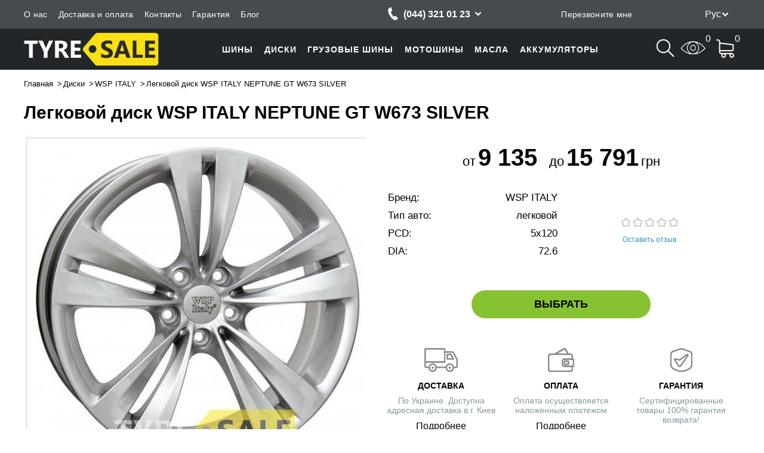

--- FILE ---
content_type: text/html; charset=UTF-8
request_url: https://tyresale.com.ua/wsp-italy-neptune-gt-w673-silver
body_size: 12307
content:
<!DOCTYPE html>
<html lang="ru" prefix="og: http://ogp.me/ns#">
<head>
    <!-- Global site tag (gtag.js) - AdWords: 943967119 -->
    <script async src="https://www.googletagmanager.com/gtag/js?id=AW-943967119"></script>
    <script>
        window.dataLayer = window.dataLayer || [];
        function gtag(){dataLayer.push(arguments);}
        gtag('js', new Date());

        gtag('config', 'AW-943967119');
    </script>

    <meta charset="UTF-8"/>
    <title>Легковой диск WSP ITALY NEPTUNE GT W673 SILVER, купить с доставкой по Украине - tyresale.com.ua</title>
    <meta name="csrf-param" content="_csrf">
    <meta name="csrf-token" content="W9mHtIjuzjZlm8iXEShtSz_ZZd6wF09O22UDJVU1SuyhiP3fP8WNtBWoFTVUL3yBmNjf1bsxPTPcDkfg1s1myQ==">
    <meta name="viewport" content="width=device-width, initial-scale=1">

    <!-- OpenGraph meta-tags BEGIN -->

    <meta property="og:title" content="Легковой диск WSP ITALY NEPTUNE GT W673 SILVER, купить с доставкой по Украине - tyresale.com.ua" />
    <meta property="og:type" content="website"/>
    <meta property="og:url" content="https://tyresale.com.ua/" />
    <meta property="og:image" content="https://tyresale.com.ua/assets/img/logo.png?v=1759876291" />

    <!-- OpenGraph meta-tags END -->

        <link rel="shortcut icon" type="image/png" href="https://tyresale.com.ua/assets/img/favicon.png?v=1759876291"/>
    <link rel="canonical" href="https://tyresale.com.ua/wsp-italy-neptune-gt-w673-silver"/>

    <link rel="alternate" href="https://tyresale.com.ua/uk/wsp-italy-neptune-gt-w673-silver" hreflang="uk-ua" />
    <link rel="alternate" href="https://tyresale.com.ua/wsp-italy-neptune-gt-w673-silver" hreflang="ru-ua" />
    <link rel="alternate" href="https://tyresale.com.ua/wsp-italy-neptune-gt-w673-silver" hreflang="x-default" />

    <meta name="description" content="Купить Диски Легковой диск WSP ITALY NEPTUNE GT W673 SILVER с доставкой по Украине – tyresale.com.ua! Минимальная цена✔ Наличие✔ Гарантия✔">
<meta name="keywords" content="">
<link href="https://tyresale.com.ua/assets/8bfdd178/main.css?v=1759876432" rel="stylesheet">    <script>
        (function(i,s,o,g,r,a,m){
                i["esSdk"] = r;
                i[r] = i[r] || function() {
                        (i[r].q = i[r].q || []).push(arguments)
                    }, a=s.createElement(o), m=s.getElementsByTagName(o)[0]; a.async=1; a.src=g;
                m.parentNode.insertBefore(a,m)}
        ) (window, document, "script", "https://esputnik.com/scripts/v1/public/scripts?apiKey=eyJhbGciOiJSUzI1NiJ9.[base64].gwDUj7Di1lqpa7jRDwD4Tk-xYLtHsNC_IuZ8a_7h5l6qMf09kZpSp9ZVNPHUzwSkYG84h96My4z4DcH_z5y6cQ&domain=7AC996F4-1456-48A9-AD1C-62ECC56B0B4B", "es");
        es("pushOn");
    </script>
    <script type="text/javascript" src="/sw.js"></script>
</head>
<body>
<script>
    dataLayer = [];
</script>
<!-- Google Tag Manager -->
<noscript><iframe src="//www.googletagmanager.com/ns.html?id=GTM-TZCDBJ"
height="0" width="0" style="display:none;visibility:hidden"></iframe></noscript>
<script>(function(w,d,s,l,i){w[l]=w[l]||[];w[l].push({'gtm.start':
new Date().getTime(),event:'gtm.js'});var f=d.getElementsByTagName(s)[0],
j=d.createElement(s),dl=l!='dataLayer'?'&l='+l:'';j.async=true;j.src=
'//www.googletagmanager.com/gtm.js?id='+i+dl;f.parentNode.insertBefore(j,f);
})(window,document,'script','dataLayer','GTM-TZCDBJ');</script>
<!-- End Google Tag Manager -->
<!-- Header BEGIN -->

<!-- Scroll menu BEGIN -->

<nav class="menu-scroll">
    <div class="container">
        <div class="menu-scroll-wrapper">

            <a href="#top" class="menu-minimized is-collapsed">
                <div class="menu-close">
                    <div class="glyph"></div>
                </div>
                <div class="menu-button">
                    <div class="line"></div>
                    <div class="line"></div>
                    <div class="line"></div>
                </div>
            </a>

            <a href="https://tyresale.com.ua/"                class="logo ">
            </a>

            <ul class="phones-list is-visible">
                                                            <li class="phone">
                            <span class="number">
                                (044) 321 01 23                            </span>
                        </li>
                                                                                <li class="phone">
                            <span class="number">
                                (050) 498 92 22                            </span>
                        </li>
                                                                                <li class="phone">
                            <span class="number">
                                (067) 572 47 22                            </span>
                        </li>
                                                                                <li class="phone">
                            <span class="number">
                                (063) 958 36 22                            </span>
                        </li>
                                                </ul>

            <div class="search is-hidden">
                <div class="search-control">
    <form action="https://tyresale.com.ua/search" method="get">
        <input type="text" name="query" placeholder="Поиск"
               value=""/>
        <button type="submit">Найти</button>
    </form>
</div>
            </div>

            <ul class="status">
                <div class="search-mobile">
                    <span class="glyph search-icon"></span>
                </div>

                                                <li class="item cart-item is-empty">
                    <a href="#" onclick="return false;">
                        <div class="glyph watched-icon"></div>
                        <div class="count">0</div>
                    </a>
                </li>
                                <li class="item cart-item is-empty">
                    
<div class="glyph cart-icon"></div>
<div class="count cart-count">0</div>
<div class="cart-wrapper popup-wrapper">
    <div class="cart popup popup-cart is-hidden">
        
        <div class="cart-header container">
            <a href="javascript: void(0);" class="close_popup hide-wrapper"></a>
            <div class="glyph cart-icon"></div>
            <span class="cart-info">
                В корзине <span class="number">0</span>
                товаров            </span>
        </div>
        <div class="cart-goods container">
            <ul class="goods-list l">
                            </ul>
        </div>
        <div class="cart-summary container">
            <div class="container summary-cart">

                <div id="cart-code" class="card-code-wrapper" style="display: none"
     data-get="1"
     data-cm=""
     data-cs=""
     data-cn=""
     data-ck="">
    Код корзины: <span class="cart-code"></span>
</div>                
                                <div class="outlay">
                                        <div class="summary">
                        <div class="key">Итого:</div>
                        <div class="value">
                            <div class="price">
                                <span class="number">0</span>
                                <span class="currency">грн</span>
                            </div>
                        </div>
                    </div>
                </div>
            </div>
            <div class="container buy-buttons">
                <div class="continue">
                    <a href="javascript: void(0);" class="hide-wrapper btn">Продолжить покупки</a>
                </div>
                <div class="order">
                                            <a href="https://tyresale.com.ua/cart" class="btn-buy">Оформить заказ</a>
                                    </div>
            </div>
        </div>
    </div>
</div>                </li>
                <div class="popup-wrapper">
                    <div class="popup quick-buy-popup" id="quick_buy1">
                    </div>
                </div>
            </ul>
        </div>
    </div>
</nav>

<!-- Scroll menu END -->

<!-- Top BEGIN -->
<header class="l-header" id="top">
    <div class="top">
        <div class="container">
            <div class="top-wrapper">
                <div class="menu-wrapper">
                    <div class="control-dropdown top-menu-dropdown">
                        <span class="dropdown-title">Покупателям</span>
                        <ul class="control-dropdown-items top-menu-items">
                                                                                        <li class="item"><a href="https://tyresale.com.ua/o-nas">О нас</a></li>
                                                            <li class="item"><a href="https://tyresale.com.ua/dostavka-oplata">Доставка и оплата</a></li>
                                                            <li class="item"><a href="https://tyresale.com.ua/contact-us">Контакты</a></li>
                                                            <li class="item"><a href="https://tyresale.com.ua/warranty">Гарантия</a></li>
                                                                                        <li class="item"><a href="https://tyresale.com.ua/blog">Блог</a></li>
                                                                                                                                        </ul>
                    </div>
                    <ul class="top-menu">
                                                                                    <li class="item"><a href="https://tyresale.com.ua/o-nas">О нас</a></li>
                                                            <li class="item"><a href="https://tyresale.com.ua/dostavka-oplata">Доставка и оплата</a></li>
                                                            <li class="item"><a href="https://tyresale.com.ua/contact-us">Контакты</a></li>
                                                            <li class="item"><a href="https://tyresale.com.ua/warranty">Гарантия</a></li>
                                                                                        <li class="item"><a href="https://tyresale.com.ua/blog">Блог</a></li>
                                                                                                                                </ul>
                </div>

                <div class="phones-list">
                    <ul>
                                                                                    <li class="phone">
                                    <a href="tel:(044) 321 01 23" class="number">
                                        (044) 321 01 23                                    </a>
                                </li>
                                                                                                                <li class="phone">
                                    <a href="tel:(050) 498 92 22" class="number">
                                        (050) 498 92 22                                    </a>
                                </li>
                                                                                                                <li class="phone">
                                    <a href="tel:(067) 572 47 22" class="number">
                                        (067) 572 47 22                                    </a>
                                </li>
                                                                                                                <li class="phone">
                                    <a href="tel:(063) 958 36 22" class="number">
                                        (063) 958 36 22                                    </a>
                                </li>
                                                                        </ul>
                </div>

                <div class="top-callback">
                    <a class="callback popup_toggle" data-popup="https://tyresale.com.ua/site/callback" href="#" onclick="return false;"><span
                            class="glyph callback-icon"></span>
                        <span class="text">Перезвоните мне</span>
                    </a>
                    <div class="popup-wrapper">
                        <div class="popup">
                        </div>
                    </div>
                </div>

                <div class="lang-block">
                <div class="current-lang RU"> </div><div class="drop-lang"><a class="lang lang-uk" href="/uk/wsp-italy-neptune-gt-w673-silver" rel="nofollow">Укр</a><a class="lang lang-ru" href="/ru/wsp-italy-neptune-gt-w673-silver" rel="nofollow">Рус</a></div>            </div>
            </div>
        </div>
    </div>

    
    <!-- Top END -->

    <div class="under-top-menu">
        <div class="container">
            <div class="under-top-wrapper">

                <!-- Logo section BEGIN -->
                <a class="logo-wrap"
                   href="https://tyresale.com.ua/"                    rel="nofollow">
                    <span class="logo logo-main "></span>
                </a>
                <!-- Logo section END -->

                <!-- Menu section BEGIN -->
                    
<!-- Main menu BEGIN -->
<div class="header-menu">
    <div class="border"></div>
    <ul class="menu is-collapsed">
        <li class="menu-minimized">
            <div class="menu-close">
                <div class="glyph"></div>
            </div>
            <div class="menu-button">
                <div class="line"></div>
                <div class="line"></div>
                <div class="line"></div>
            </div>
        </li>
        <!--            --><!--                --><!--            -->            <li class="item is-collapsed">
                <div class="glyph arrow"></div>
                                    <a href="/shiny" data-category="Шины">
                        <div class="category-glyph"></div>
                        <span class="item-title">
                            Шины                        </span>
                    </a>
                            </li>
        <!--            --><!--                --><!--            -->            <li class="item is-collapsed">
                <div class="glyph arrow"></div>
                                    <a href="/diski" data-category="Диски">
                        <div class="category-glyph"></div>
                        <span class="item-title">
                            Диски                        </span>
                    </a>
                            </li>
        <!--            --><!--                --><!--            -->            <li class="item is-collapsed">
                <div class="glyph arrow"></div>
                                    <a href="/gruzovye-shiny" data-category="Грузовые шины">
                        <div class="category-glyph"></div>
                        <span class="item-title">
                            Грузовые шины                        </span>
                    </a>
                            </li>
        <!--            --><!--                --><!--            -->            <li class="item is-collapsed">
                <div class="glyph arrow"></div>
                                    <a href="/motoshiny" data-category="Мотошины">
                        <div class="category-glyph"></div>
                        <span class="item-title">
                            Мотошины                        </span>
                    </a>
                            </li>
        <!--            --><!--                --><!--            -->            <li class="item is-collapsed">
                <div class="glyph arrow"></div>
                                    <a href="/masla" data-category="Масла">
                        <div class="category-glyph"></div>
                        <span class="item-title">
                            Масла                        </span>
                    </a>
                            </li>
        <!--            --><!--                --><!--            -->            <li class="item is-collapsed">
                <div class="glyph arrow"></div>
                                    <a href="/akkumulyatori" data-category="Аккумуляторы">
                        <div class="category-glyph"></div>
                        <span class="item-title">
                            Аккумуляторы                        </span>
                    </a>
                            </li>
        <!--        <li class="item"><a href="--><!--">--><!--</a></li>-->
    </ul>
</div>
<!-- Main menu END -->                <!-- Menu section END -->

                <div class="search search-mobile-main is-hidden is-collapsed">
                    <div class="search-control">
    <form action="https://tyresale.com.ua/search" method="get">
        <input type="text" name="query" placeholder="Поиск"
               value=""/>
        <button type="submit">Найти</button>
    </form>
</div>
                </div>

                <ul class="status">
                    <div class="contact-dropdown-wrapper">
                        <div class="contact-dropdown control-dropdown">
                            <div class="glyph contact-phones"></div>
                            <ul class=" control-dropdown-items contact-dropdown-items">
                                                                                                            <li class="phone">
                                            <a href="tel:(044) 321 01 23" class="city number">
                                                (044) 321 01 23                                            </a>
                                        </li>
                                                                                                                                                <li class="phone">
                                            <a href="tel:(050) 498 92 22" class="mts number">
                                                (050) 498 92 22                                            </a>
                                        </li>
                                                                                                                                                <li class="phone">
                                            <a href="tel:(067) 572 47 22" class="kyivstar number">
                                                (067) 572 47 22                                            </a>
                                        </li>
                                                                                                                                                <li class="phone">
                                            <a href="tel:(063) 958 36 22" class="life number">
                                                (063) 958 36 22                                            </a>
                                        </li>
                                                                                                </ul>
                        </div>
                    </div>
                    
                    <div class="search-mobile search-header">
                        <span class="glyph search-icon"></span>
                    </div>

                                        <li class="item cart-item is-empty">
                        <a href="#" onclick="return false;">
                            <div class="glyph watched-icon"></div>
                            <div class="count">0</div>
                        </a>
                    </li>
                                        <li class="item cart-item is-empty">
                        
<div class="glyph cart-icon"></div>
<div class="count cart-count">0</div>
<div class="cart-wrapper popup-wrapper">
    <div class="cart popup popup-cart is-hidden">
        
        <div class="cart-header container">
            <a href="javascript: void(0);" class="close_popup hide-wrapper"></a>
            <div class="glyph cart-icon"></div>
            <span class="cart-info">
                В корзине <span class="number">0</span>
                товаров            </span>
        </div>
        <div class="cart-goods container">
            <ul class="goods-list l">
                            </ul>
        </div>
        <div class="cart-summary container">
            <div class="container summary-cart">

                <div id="cart-code" class="card-code-wrapper" style="display: none"
     data-get="1"
     data-cm=""
     data-cs=""
     data-cn=""
     data-ck="">
    Код корзины: <span class="cart-code"></span>
</div>                
                                <div class="outlay">
                                        <div class="summary">
                        <div class="key">Итого:</div>
                        <div class="value">
                            <div class="price">
                                <span class="number">0</span>
                                <span class="currency">грн</span>
                            </div>
                        </div>
                    </div>
                </div>
            </div>
            <div class="container buy-buttons">
                <div class="continue">
                    <a href="javascript: void(0);" class="hide-wrapper btn">Продолжить покупки</a>
                </div>
                <div class="order">
                                            <a href="https://tyresale.com.ua/cart" class="btn-buy">Оформить заказ</a>
                                    </div>
            </div>
        </div>
    </div>
</div>                    </li>
                </ul>
            </div>
        </div>
    </div>

    <div class="container">
            </div>

</header>

<!-- Header END -->
<div id="retargeting"></div>

<script type="application/ld+json">

{
 "@context": "https://schema.org/",
 "@type": "Product",
 "name": "Легковой диск WSP ITALY NEPTUNE GT W673 SILVER",
 "description": "Купить шину Легковой диск WSP ITALY NEPTUNE GT W673 SILVER по низкой цене в Украине. Резина Легковой диск WSP ITALY NEPTUNE GT W673 SILVER по доступной цене. Акции и скидки!",
 "brand": "WSP ITALY",
 "image": "https://tyresale.com.ua/products/thumbs/000/005/755/5755_570x570.jpg?v=1726470695",
 "offers":[
     {
       "@type": "AggregateOffer",
       "url": "/wsp-italy-neptune-gt-w673-silver",
       "priceCurrency": "UAH",
       "lowPrice": "9135",
       "highPrice": "15791",
       "offerCount": "5",
       "availability": "https://schema.org/InStock"
     }
 ]}
 
 "review":
 [
            ]
}

</script>

<div class="l-product" id="model"
     data-sefu="1"
     data-count="5"
     data-id="wsp-italy-neptune-gt-w673-silver-r19-w8-5-pcd5x120-et25-hub72-6" style="display: none">
    <div class="container">
        
<script type="application/ld+json">

{
 "@context": "https://schema.org",
 "@type": "BreadcrumbList",
 "itemListElement":
 [
  {
   "@type": "ListItem",
   "position": 1,
   "item":
   {
    "@id": "https://tyresale.com.ua/",
    "name": "Главная"
    }
  }
                                    ,{
              "@type": "ListItem",
              "position": "2",
              "item":
               {
                 "@id": "https://tyresale.com.ua/diski",
                 "name": "Диски"
               }
              }
                                                        ,{
              "@type": "ListItem",
              "position": "3",
              "item":
               {
                 "@id": "https://tyresale.com.ua/diski?brand=wspitaly",
                 "name": "WSP ITALY"
               }
              }
                                                                     ]
}
</script>

<ul class="breadcrumbs" id="products">
    <li typeof="Breadcrumb">
        <a title="Главная" href="https://tyresale.com.ua/" rel="url" property="title">Главная</a>
    </li>
                                            <li typeof="Breadcrumb">
                    <a title="Диски" href="https://tyresale.com.ua/diski" rel="url" property="title">Диски</a>
                </li>
                                                                            <li typeof="Breadcrumb">
                    <a title="WSP ITALY" href="https://tyresale.com.ua/diski?brand=wspitaly" rel="url" property="title">WSP ITALY</a>
                </li>
                                                                            <li>Легковой диск WSP ITALY NEPTUNE GT W673 SILVER</li>
                        </ul>        <h1 class="title">Легковой диск WSP ITALY NEPTUNE GT W673 SILVER</h1>

        <div class="product-cart">
            <div class="product-photo">

                <div class="product-photos-slider-wrapper">
                    <ul class="product-photos popup-more has-photo"
                        data-model-id="210080"
                        data-slides="1">
                                                                            <li class="item is-active" data-num="0">
                                <img src="https://tyresale.com.ua/products/thumbs/000/005/755/5755_570x570.jpg?v=1726470695"
                                     alt="Легковой диск WSP ITALY NEPTUNE GT W673 SILVER - Интернет магазин шин и дисков по минимальным ценам с доставкой по Украине TyreSale.com.ua"
                                     title="Легковой диск WSP ITALY NEPTUNE GT W673 SILVER - По самой низкой цене купить шины или диски в интернет-магазине ТайерСейл"/>
                            </li>
                                                                        </ul>
                    <div class="slider-controls">
                        <span class="glyph slider-prev"></span>
                        <span class="glyph slider-next"></span>
                    </div>
                </div>

                
                <div class="popup-wrapper">
                    <div class="popup"></div>
                </div>
            </div>
            <div class="product-info" id="product-info">
                <div class="good-card">
                    <div class="buy">
                                                    <div class="price">
                                <div class="wrap-price-difference">
                                                                        <span class="currency">от</span>
                                    <span class="number">9 135</span>
                                    <meta content="9135" />
                                </div>
                                <div class="wrap-price-difference">
                                    <span class="currency">до</span>
                                                                        <span class="number">15 791</span>
                                    <meta content="15791" />
                                    <span class="currency">грн</span>
                                </div>
                            </div>
                                            </div>
                    <div class="short-characteristics">
                        <ul class="characteristics-list">
                                                            <li>
                                    <span class="key">
                                        <span>
                                            Бренд:
                                        </span>
                                    </span>
                                    <span class="value">
                                        <span>
                                            WSP ITALY                                        </span>
                                    </span>
                                </li>
                                                            <li>
                                    <span class="key">
                                        <span>
                                            Тип авто:
                                        </span>
                                    </span>
                                    <span class="value">
                                        <span>
                                            легковой                                         </span>
                                    </span>
                                </li>
                                                            <li>
                                    <span class="key">
                                        <span>
                                            PCD:
                                        </span>
                                    </span>
                                    <span class="value">
                                        <span>
                                            5x120                                        </span>
                                    </span>
                                </li>
                                                            <li>
                                    <span class="key">
                                        <span>
                                            DIA:
                                        </span>
                                    </span>
                                    <span class="value">
                                        <span>
                                            72.6                                        </span>
                                    </span>
                                </li>
                                                    </ul>
                        <div class="estimation">
                            <div class="mark">
                                <meta content="5">
                                <meta content="5">
                                <meta content="0">
                                <meta content="0">
                                <meta content="0">
                                <ul class="stars">
                                                                                                                        <li>
                                                                                <div class="star-small"></div>
                                        </li>
                                                                                                                        <li>
                                                                                <div class="star-small"></div>
                                        </li>
                                                                                                                        <li>
                                                                                <div class="star-small"></div>
                                        </li>
                                                                                                                        <li>
                                                                                <div class="star-small"></div>
                                        </li>
                                                                                                                        <li>
                                                                                <div class="star-small"></div>
                                        </li>
                                                                    </ul>
                            </div>
                                                            <a class="reviews-count" href="#reviews-new">Оставить отзыв</a>
                                                    </div>
                    </div>
                    <div class="product-buy">
                                                    <a class="btn-buy choose-price-btn" href="#products-model">Выбрать</a>
                                            </div>
                </div>
                <div class="advantages">
    <ul class="advantages-list">
        <li class="item delivery-popup">
            <div class="glyph delivery-icon"></div>
            <h3>Доставка</h3>
                        <span class="text">По Украине. Доступна адресная доставка в г. Киев</span>
                        <a href="javascript: void(0);">Подробнее</a>
        </li>
        <li class="item payment-popup">
            <div class="glyph payment-icon"></div>
            <h3>Оплата</h3>
                        <span class="text">Оплата осуществляется наложенным платежом</span>
                        <a href="javascript: void(0);">Подробнее</a>
        </li>
        <li class="item warranty-popup">
            <div class="glyph waranthy-icon"></div>
            <h3>Гарантия</h3>
                        <span class="text">Сертифицированные товары 100% гарантия возврата!</span>
                        <a href="javascript: void(0);">Подробнее</a>
        </li>
    </ul>
</div>

                <div class="short-info-text desktop">
                    
                    <div class="attention-sign">
                        <span></span>
                    </div>

                    <div class="text">
                                                    <p style="text-align: center; margin: 5px 0;"><strong><font color="#000">&nbsp;ВНИМАНИЕ!</font></strong></p>
<div>
<p style="line-height: 1em; text-align: justify;"><span style="color: #df0101;"><strong>►&nbsp;</strong></span>Производитель на свое усмотрение и без дополнительных уведомлений может менять комплектацию, внешний вид, страну производства и технические характеристики модели.</p>
<p style="line-height: 1em; text-align: justify;"><span style="color: #df0101;"><strong>►</strong>&nbsp;</span>Цвет изделия может отличаться от представленного на сайте в зависимости от цветопередачи вашего монитора.</p>
<p style="line-height: 1em; text-align: justify;"><span style="color: #df0101;"><strong>►</strong>&nbsp;</span>В процессе оформления заказа уточняйте принципиальные для Вас свойства и характеристики приобретаемого товара.</p>
</div>                                            </div>

                </div>
            </div>
            
            <div class="short-info-text mobile">

                <div class="attention-sign">
                    <span></span>
                </div>

                <div class="text">
                                            <p style="text-align: center; margin: 5px 0;"><strong><font color="#000">&nbsp;ВНИМАНИЕ!</font></strong></p>
<div>
<p style="line-height: 1em; text-align: justify;"><span style="color: #df0101;"><strong>►&nbsp;</strong></span>Производитель на свое усмотрение и без дополнительных уведомлений может менять комплектацию, внешний вид, страну производства и технические характеристики модели.</p>
<p style="line-height: 1em; text-align: justify;"><span style="color: #df0101;"><strong>►</strong>&nbsp;</span>Цвет изделия может отличаться от представленного на сайте в зависимости от цветопередачи вашего монитора.</p>
<p style="line-height: 1em; text-align: justify;"><span style="color: #df0101;"><strong>►</strong>&nbsp;</span>В процессе оформления заказа уточняйте принципиальные для Вас свойства и характеристики приобретаемого товара.</p>
</div>                                    </div>

            </div>
        </div>
    </div>

<!--    --><!---->
<!--    <div class="container">-->
<!--        <div class="border-thin"></div>-->
<!--    </div>-->
</div>

<div class="l-info-product"></div>

<!-- Info section BEGIN -->


<div class="l-tabs model-tabs" id="l-tabs">
    <div class="container">
        <div class="product-tabs">
            <span class="tab-name" data-tab-name="rew">Все товары модели</span>

            
            
            <span class="tab-name" data-tab-name="reviews">Отзывы</span>

        </div>
    </div>
</div>

<!-- Info section END -->

<!-- Seo section BEGIN -->

    
<!-- Seo section END -->


<!-- Reviews sesction BEGIN -->

<div class="l-product-reviews tab-item" id="l-product-reviews" data-item-name="reviews">
    <div class="container">

        <noindex>
            <section class="reviews-section" id="reviews">
                <h2>Отзывы</h2>
                Загрузка...
            </section>
        </noindex>

        <aside class="review-new is-collapsed ">
            <div class="review-button" id="reviews-new">Оставить отзыв</div>

            <form id="w0" action="https://tyresale.com.ua/model/save-feedback" method="post">
<input type="hidden" name="_csrf" value="W9mHtIjuzjZlm8iXEShtSz_ZZd6wF09O22UDJVU1SuyhiP3fP8WNtBWoFTVUL3yBmNjf1bsxPTPcDkfg1s1myQ==">
            <div class="form-group field-feedbackproductform-groupid">

<input type="hidden" id="feedbackproductform-groupid" class="form-control" name="FeedbackProductForm[groupId]" value="210080">

<div class="help-block"></div>
</div>            <input type="hidden" name="url" value="/wsp-italy-neptune-gt-w673-silver">
            <div class="form-group field-rating">

<input type="hidden" id="rating" class="form-control" name="FeedbackProductForm[rating]" value="0">

<div class="help-block"></div>
</div>
            <div class="estimation">
                <span>Ваша оценка:</span>
                <ul class="mark">
                                            <li class="item">
                            <div class="glyph star"></div>
                        </li>
                                            <li class="item">
                            <div class="glyph star"></div>
                        </li>
                                            <li class="item">
                            <div class="glyph star"></div>
                        </li>
                                            <li class="item">
                            <div class="glyph star"></div>
                        </li>
                                            <li class="item">
                            <div class="glyph star"></div>
                        </li>
                                    </ul>
            </div>

            <div class="form-group field-feedbackproductform-productid">

<select id="feedbackproductform-productid" class="styled" name="FeedbackProductForm[productId]">
<option value="5755">Легковой диск WSP ITALY NEPTUNE GT W673 SILVER R19 W8.5 PCD5x120 ET25 DIA72.6</option>
<option value="2400068">Легковой диск WSP ITALY NEPTUNE GT W673 SILVER R20 W8.5 PCD5x120 ET33 DIA72.6</option>
<option value="5756">Легковой диск WSP ITALY NEPTUNE GT W673 SILVER R20 W8.5 PCD5x120 ET25 DIA72.6</option>
<option value="5757">Легковой диск WSP ITALY NEPTUNE GT W673 SILVER R18 W9 PCD5x120 ET32 DIA72.6</option>
<option value="7676">Легковой диск WSP ITALY NEPTUNE GT W673 SILVER R20 W9 PCD5x120 ET41 DIA72.6</option>
</select>

<div class="help-block"></div>
</div>
            <div class="form-group field-advantages">

<textarea id="advantages" class="advantages" name="FeedbackProductForm[advantages]" placeholder="Преимущества"></textarea>

<div class="help-block"></div>
</div>
            <div class="form-group field-drawbacks">

<textarea id="drawbacks" class="drawbacks" name="FeedbackProductForm[disadvantages]" placeholder="Недостатки"></textarea>

<div class="help-block"></div>
</div>
            <a href="#" class="comment-show">Добавить подробный комментарий</a>
            <div class="form-group field-comment">

<textarea id="comment" class="comment is-hidden" name="FeedbackProductForm[comment]" placeholder="Ваш комментарий"></textarea>

<div class="help-block"></div>
</div>
            <div class="form-group field-feedbackproductform-name required">

<input type="text" id="feedbackproductform-name" class="name" name="FeedbackProductForm[name]" value="" placeholder="Ваше имя (обязательно)" aria-required="true">

<div class="help-block"></div>
</div>
            <div class="form-group field-feedbackproductform-email">

<input type="text" id="feedbackproductform-email" class="email" name="FeedbackProductForm[email]" placeholder="Электронная почта">

<div class="help-block"></div>
</div>
            <div class="form-group field-feedbackproductform-captcha">
<label class="control-label" for="feedbackproductform-captcha"></label>
<div class="captcha-render" data-key="6LcTxykTAAAAACqK4wIoyuFFR09Scely5rgoEN77"></div><script src="//www.google.com/recaptcha/api.js?onload=onloadCaptchaCallback&amp;render=explicit&amp;hl=ru" async defer></script>

<div class="help-block"></div>
</div>            
            <button class="btn-dark send">Отправить отзыв</button>

            </form>        </aside>
    </div>
</div>

<!-- Reviews section END -->

    
    <div class="l-model-products tab-item" id="products-model" data-item-name="rew">
        <div class="container">
            <div id="another-parameters" class="model-products">
                                    <h2>Все товары Легковой диск WSP ITALY NEPTUNE GT W673 SILVER</h2>
                                <div class="tab">
                    <div id="tab-buttons">
                                                    <div class="tab">
                                                                    <div class="title">Диаметр:</div>
                                                                <ul data-param="diametr_disk">
                                                                                                                                                                                                                                                                                                                                                                                <li>
                                                                                                                                                                                                <a class="btn-dark active"
                                                   data-name="18">
                                                                                                            <span>18</span>
                                                                                                                                                            </a>
                                            </li>
                                                                                                                                                                                                                        <li>
                                                                                                                                                    <a class="btn" data-name="19">
                                                                                                                    <span>19</span>
                                                                                                                                                                    </a>
                                            </li>
                                                                                                                                                                                                                        <li>
                                                                                                                                                    <a class="btn" data-name="20">
                                                                                                                    <span>20</span>
                                                                                                                                                                    </a>
                                            </li>
                                                                                                            </ul>
                            </div>
                                            </div>
                    <div id="tab-contents">
                        <div class="tab-content">
                            <div class="another-parameters">
                                <div class="row header-row">
                                    <div></div>
                                    <div>Название</div>
                                                                            <div>Тип</div>
                                                                            <div>Ширина диска</div>
                                                                            <div>Диаметр</div>
                                                                            <div>PCD</div>
                                                                            <div>ET</div>
                                                                            <div>DIA</div>
                                                                        <div class="price-cell">Цена</div>
                                    <div></div>
                                </div>

                                
                                    
                                                                            <div class="row "
                                             data-id="wsp-italy-neptune-gt-w673-silver-r19-w8-5-pcd5x120-et25-hub72-6"
                                             data-ga='{"list":"Other","name":"\u041b\u0435\u0433\u043a\u043e\u0432\u043e\u0439 \u0434\u0438\u0441\u043a WSP ITALY NEPTUNE GT W673 SILVER R19 W8.5 PCD5x120 ET25 DIA72.6","id":"5755","price":9135,"brand":"WSP ITALY","category":"\u0414\u0438\u0441\u043a\u0438","link":"\/wsp-italy-neptune-gt-w673-silver-r19-w8-5-pcd5x120-et25-hub72-6"}' data-diametr_disk="19"                                              onclick="goToProduct(this)"
                                                                                                                                        >
                                        <span class="parameter">
                                            <img src="https://tyresale.com.ua/products/thumbs/000/005/755/5755_85x85.jpg?v=1726470696"
                                                 title="Легковой диск WSP ITALY NEPTUNE GT W673 SILVER R19 W8.5 PCD5x120 ET25 DIA72.6"
                                                 alt="Купить Легковой диск WSP ITALY NEPTUNE GT W673 SILVER R19 W8.5 PCD5x120 ET25 DIA72.6">
                                            <div class="model-photo">
                                                <img src="https://tyresale.com.ua/products/thumbs/000/005/755/5755_300x300.jpg?v=1726470696"
                                                     title="Легковой диск WSP ITALY NEPTUNE GT W673 SILVER R19 W8.5 PCD5x120 ET25 DIA72.6"
                                                     alt="Купить Легковой диск WSP ITALY NEPTUNE GT W673 SILVER R19 W8.5 PCD5x120 ET25 DIA72.6">
                                            </div>
                                         </span>

                                            <a href="wsp-italy-neptune-gt-w673-silver-r19-w8-5-pcd5x120-et25-hub72-6" onclick="showProduct(this)" class="parameter parameter-link">                                            Легковой диск WSP ITALY NEPTUNE GT W673 SILVER R19 W8.5 PCD5x120 ET25 DIA72.6                                            </a>

                                            
                                                                                            <div class="wrapper">
                                                    <span class="parameter-small-width">Тип</span>
                                                                                                        <span class="parameter-name">Легкосплавные</span>
                                                                                                    </div>
                                                                                            <div class="wrapper">
                                                    <span class="parameter-small-width">Ширина диска</span>
                                                                                                        <span class="parameter-name">8.5</span>
                                                                                                    </div>
                                                                                            <div class="wrapper">
                                                    <span class="parameter-small-width">Диаметр</span>
                                                                                                        <span class="parameter-name">19</span>
                                                                                                    </div>
                                                                                            <div class="wrapper">
                                                    <span class="parameter-small-width">PCD</span>
                                                                                                        <span class="parameter-name">5x120</span>
                                                                                                    </div>
                                                                                            <div class="wrapper">
                                                    <span class="parameter-small-width">ET</span>
                                                                                                        <span class="parameter-name">25</span>
                                                                                                    </div>
                                                                                            <div class="wrapper">
                                                    <span class="parameter-small-width">DIA</span>
                                                                                                        <span class="parameter-name">72.6</span>
                                                                                                    </div>
                                            
                                            <span class="parameter">
                                                <div class="price-cell small-width">Цена</div>
                                                                                                <div class="price">
                                                    9135 грн                                                </div>
                                            </span>
                                            <div class="parameter">
                                                <button class="btn-buy" onclick="addToCart(this)"
                                                        data-product-id="5643d01316e7a9ec1f8b562a"
                                                        data-ga='{"event":"addToCart","ecommerce":{"add":{"products":[{"name":"\u041b\u0435\u0433\u043a\u043e\u0432\u043e\u0439 \u0434\u0438\u0441\u043a WSP ITALY NEPTUNE GT W673 SILVER R19 W8.5 PCD5x120 ET25 DIA72.6","id":"5755","price":9135,"brand":"WSP ITALY","category":"\u0414\u0438\u0441\u043a\u0438","quantity":4}]}}}'>
                                                    Купить                                                    <span class="glyph cart-buy-icon"></span>
                                                </button>
                                                <div class="availability">
                                                    <span class="glyph"></span>
                    <span class="title balance"><link itemprop="availability" href="http://schema.org/InStock"/>Остаток: 4 шт.</span>                                                </div>
                                            </div>
                                        </div>
                                    
                                
                                    
                                                                            <div class="row "
                                             data-id="wsp-italy-neptune-gt-w673-silver-r20-w8-5-pcd5x120-et33-dia72-6"
                                             data-ga='{"list":"Other","name":"\u041b\u0435\u0433\u043a\u043e\u0432\u043e\u0439 \u0434\u0438\u0441\u043a WSP ITALY NEPTUNE GT W673 SILVER R20 W8.5 PCD5x120 ET33 DIA72.6","id":"2400068","price":15791,"brand":"WSP ITALY","category":"\u0414\u0438\u0441\u043a\u0438","link":"\/wsp-italy-neptune-gt-w673-silver-r20-w8-5-pcd5x120-et33-dia72-6"}' data-diametr_disk="20"                                              onclick="goToProduct(this)"
                                                                                                                                        >
                                        <span class="parameter">
                                            <img src="https://tyresale.com.ua/products/thumbs/002/400/068/2400068_85x85.jpg?v=1726484798"
                                                 title="Легковой диск WSP ITALY NEPTUNE GT W673 SILVER R20 W8.5 PCD5x120 ET33 DIA72.6"
                                                 alt="Купить Легковой диск WSP ITALY NEPTUNE GT W673 SILVER R20 W8.5 PCD5x120 ET33 DIA72.6">
                                            <div class="model-photo">
                                                <img src="https://tyresale.com.ua/products/thumbs/002/400/068/2400068_300x300.jpg?v=1726484798"
                                                     title="Легковой диск WSP ITALY NEPTUNE GT W673 SILVER R20 W8.5 PCD5x120 ET33 DIA72.6"
                                                     alt="Купить Легковой диск WSP ITALY NEPTUNE GT W673 SILVER R20 W8.5 PCD5x120 ET33 DIA72.6">
                                            </div>
                                         </span>

                                            <a href="wsp-italy-neptune-gt-w673-silver-r20-w8-5-pcd5x120-et33-dia72-6" onclick="showProduct(this)" class="parameter parameter-link">                                            Легковой диск WSP ITALY NEPTUNE GT W673 SILVER R20 W8.5 PCD5x120 ET33 DIA72.6                                            </a>

                                            
                                                                                            <div class="wrapper">
                                                    <span class="parameter-small-width">Тип</span>
                                                                                                        <span class="parameter-name">Легкосплавные</span>
                                                                                                    </div>
                                                                                            <div class="wrapper">
                                                    <span class="parameter-small-width">Ширина диска</span>
                                                                                                        <span class="parameter-name">8.5</span>
                                                                                                    </div>
                                                                                            <div class="wrapper">
                                                    <span class="parameter-small-width">Диаметр</span>
                                                                                                        <span class="parameter-name">20</span>
                                                                                                    </div>
                                                                                            <div class="wrapper">
                                                    <span class="parameter-small-width">PCD</span>
                                                                                                        <span class="parameter-name">5x120</span>
                                                                                                    </div>
                                                                                            <div class="wrapper">
                                                    <span class="parameter-small-width">ET</span>
                                                                                                        <span class="parameter-name">33</span>
                                                                                                    </div>
                                                                                            <div class="wrapper">
                                                    <span class="parameter-small-width">DIA</span>
                                                                                                        <span class="parameter-name">72.6</span>
                                                                                                    </div>
                                            
                                            <span class="parameter">
                                                <div class="price-cell small-width">Цена</div>
                                                                                                <div class="price">
                                                    15791 грн                                                </div>
                                            </span>
                                            <div class="parameter">
                                                <button class="btn-buy" onclick="addToCart(this)"
                                                        data-product-id="5c52d15f16e7a9831a8b4569"
                                                        data-ga='{"event":"addToCart","ecommerce":{"add":{"products":[{"name":"\u041b\u0435\u0433\u043a\u043e\u0432\u043e\u0439 \u0434\u0438\u0441\u043a WSP ITALY NEPTUNE GT W673 SILVER R20 W8.5 PCD5x120 ET33 DIA72.6","id":"2400068","price":15791,"brand":"WSP ITALY","category":"\u0414\u0438\u0441\u043a\u0438","quantity":4}]}}}'>
                                                    Купить                                                    <span class="glyph cart-buy-icon"></span>
                                                </button>
                                                <div class="availability">
                                                    <span class="glyph"></span>
                    <span class="title balance"><link itemprop="availability" href="http://schema.org/InStock"/>Остаток: 4 шт.</span>                                                </div>
                                            </div>
                                        </div>
                                    
                                
                                    
                                                                            <div class="row "
                                             data-id="wsp-italy-neptune-gt-w673-silver-r20-w8-5-pcd5x120-et25-hub72-6"
                                             data-ga='{"list":"Other","name":"\u041b\u0435\u0433\u043a\u043e\u0432\u043e\u0439 \u0434\u0438\u0441\u043a WSP ITALY NEPTUNE GT W673 SILVER R20 W8.5 PCD5x120 ET25 DIA72.6","id":"5756","price":11876,"brand":"WSP ITALY","category":"\u0414\u0438\u0441\u043a\u0438","link":"\/wsp-italy-neptune-gt-w673-silver-r20-w8-5-pcd5x120-et25-hub72-6"}' data-diametr_disk="20"                                              onclick="goToProduct(this)"
                                                                                                                                        >
                                        <span class="parameter">
                                            <img src="https://tyresale.com.ua/products/thumbs/000/005/756/5756_85x85.jpg?v=1726470697"
                                                 title="Легковой диск WSP ITALY NEPTUNE GT W673 SILVER R20 W8.5 PCD5x120 ET25 DIA72.6"
                                                 alt="Купить Легковой диск WSP ITALY NEPTUNE GT W673 SILVER R20 W8.5 PCD5x120 ET25 DIA72.6">
                                            <div class="model-photo">
                                                <img src="https://tyresale.com.ua/products/thumbs/000/005/756/5756_300x300.jpg?v=1726470697"
                                                     title="Легковой диск WSP ITALY NEPTUNE GT W673 SILVER R20 W8.5 PCD5x120 ET25 DIA72.6"
                                                     alt="Купить Легковой диск WSP ITALY NEPTUNE GT W673 SILVER R20 W8.5 PCD5x120 ET25 DIA72.6">
                                            </div>
                                         </span>

                                            <a href="wsp-italy-neptune-gt-w673-silver-r20-w8-5-pcd5x120-et25-hub72-6" onclick="showProduct(this)" class="parameter parameter-link">                                            Легковой диск WSP ITALY NEPTUNE GT W673 SILVER R20 W8.5 PCD5x120 ET25 DIA72.6                                            </a>

                                            
                                                                                            <div class="wrapper">
                                                    <span class="parameter-small-width">Тип</span>
                                                                                                        <span class="parameter-name">Легкосплавные</span>
                                                                                                    </div>
                                                                                            <div class="wrapper">
                                                    <span class="parameter-small-width">Ширина диска</span>
                                                                                                        <span class="parameter-name">8.5</span>
                                                                                                    </div>
                                                                                            <div class="wrapper">
                                                    <span class="parameter-small-width">Диаметр</span>
                                                                                                        <span class="parameter-name">20</span>
                                                                                                    </div>
                                                                                            <div class="wrapper">
                                                    <span class="parameter-small-width">PCD</span>
                                                                                                        <span class="parameter-name">5x120</span>
                                                                                                    </div>
                                                                                            <div class="wrapper">
                                                    <span class="parameter-small-width">ET</span>
                                                                                                        <span class="parameter-name">25</span>
                                                                                                    </div>
                                                                                            <div class="wrapper">
                                                    <span class="parameter-small-width">DIA</span>
                                                                                                        <span class="parameter-name">72.6</span>
                                                                                                    </div>
                                            
                                            <span class="parameter">
                                                <div class="price-cell small-width">Цена</div>
                                                                                                <div class="price">
                                                    11876 грн                                                </div>
                                            </span>
                                            <div class="parameter">
                                                <button class="btn-buy" onclick="addToCart(this)"
                                                        data-product-id="5643d01316e7a9ec1f8b562b"
                                                        data-ga='{"event":"addToCart","ecommerce":{"add":{"products":[{"name":"\u041b\u0435\u0433\u043a\u043e\u0432\u043e\u0439 \u0434\u0438\u0441\u043a WSP ITALY NEPTUNE GT W673 SILVER R20 W8.5 PCD5x120 ET25 DIA72.6","id":"5756","price":11876,"brand":"WSP ITALY","category":"\u0414\u0438\u0441\u043a\u0438","quantity":4}]}}}'>
                                                    Купить                                                    <span class="glyph cart-buy-icon"></span>
                                                </button>
                                                <div class="availability">
                                                    <span class="glyph"></span>
                    <span class="title balance"><link itemprop="availability" href="http://schema.org/InStock"/>Остаток: 4 шт.</span>                                                </div>
                                            </div>
                                        </div>
                                    
                                
                                    
                                                                            <div class="row "
                                             data-id="wsp-italy-neptune-gt-w673-silver-r18-w9-pcd5x120-et32-hub72-6"
                                             data-ga='{"list":"Other","name":"\u041b\u0435\u0433\u043a\u043e\u0432\u043e\u0439 \u0434\u0438\u0441\u043a WSP ITALY NEPTUNE GT W673 SILVER R18 W9 PCD5x120 ET32 DIA72.6","id":"5757","price":10223,"brand":"WSP ITALY","category":"\u0414\u0438\u0441\u043a\u0438","link":"\/wsp-italy-neptune-gt-w673-silver-r18-w9-pcd5x120-et32-hub72-6"}' data-diametr_disk="18"                                              onclick="goToProduct(this)"
                                                                                                                                        >
                                        <span class="parameter">
                                            <img src="https://tyresale.com.ua/products/thumbs/000/005/757/5757_85x85.jpg?v=1726470699"
                                                 title="Легковой диск WSP ITALY NEPTUNE GT W673 SILVER R18 W9 PCD5x120 ET32 DIA72.6"
                                                 alt="Купить Легковой диск WSP ITALY NEPTUNE GT W673 SILVER R18 W9 PCD5x120 ET32 DIA72.6">
                                            <div class="model-photo">
                                                <img src="https://tyresale.com.ua/products/thumbs/000/005/757/5757_300x300.jpg?v=1726470698"
                                                     title="Легковой диск WSP ITALY NEPTUNE GT W673 SILVER R18 W9 PCD5x120 ET32 DIA72.6"
                                                     alt="Купить Легковой диск WSP ITALY NEPTUNE GT W673 SILVER R18 W9 PCD5x120 ET32 DIA72.6">
                                            </div>
                                         </span>

                                            <a href="wsp-italy-neptune-gt-w673-silver-r18-w9-pcd5x120-et32-hub72-6" onclick="showProduct(this)" class="parameter parameter-link">                                            Легковой диск WSP ITALY NEPTUNE GT W673 SILVER R18 W9 PCD5x120 ET32 DIA72.6                                            </a>

                                            
                                                                                            <div class="wrapper">
                                                    <span class="parameter-small-width">Тип</span>
                                                                                                        <span class="parameter-name">Легкосплавные</span>
                                                                                                    </div>
                                                                                            <div class="wrapper">
                                                    <span class="parameter-small-width">Ширина диска</span>
                                                                                                        <span class="parameter-name">9</span>
                                                                                                    </div>
                                                                                            <div class="wrapper">
                                                    <span class="parameter-small-width">Диаметр</span>
                                                                                                        <span class="parameter-name">18</span>
                                                                                                    </div>
                                                                                            <div class="wrapper">
                                                    <span class="parameter-small-width">PCD</span>
                                                                                                        <span class="parameter-name">5x120</span>
                                                                                                    </div>
                                                                                            <div class="wrapper">
                                                    <span class="parameter-small-width">ET</span>
                                                                                                        <span class="parameter-name">32</span>
                                                                                                    </div>
                                                                                            <div class="wrapper">
                                                    <span class="parameter-small-width">DIA</span>
                                                                                                        <span class="parameter-name">72.6</span>
                                                                                                    </div>
                                            
                                            <span class="parameter">
                                                <div class="price-cell small-width">Цена</div>
                                                                                                <div class="price">
                                                    10223 грн                                                </div>
                                            </span>
                                            <div class="parameter">
                                                <button class="btn-buy" onclick="addToCart(this)"
                                                        data-product-id="5643d01316e7a9ec1f8b562c"
                                                        data-ga='{"event":"addToCart","ecommerce":{"add":{"products":[{"name":"\u041b\u0435\u0433\u043a\u043e\u0432\u043e\u0439 \u0434\u0438\u0441\u043a WSP ITALY NEPTUNE GT W673 SILVER R18 W9 PCD5x120 ET32 DIA72.6","id":"5757","price":10223,"brand":"WSP ITALY","category":"\u0414\u0438\u0441\u043a\u0438","quantity":12}]}}}'>
                                                    Купить                                                    <span class="glyph cart-buy-icon"></span>
                                                </button>
                                                <div class="availability">
                                                    <span class="glyph is-avaible"></span>
                    <span class="title availability"><link itemprop="availability" href="http://schema.org/InStock"/>В наличии</span>                                                </div>
                                            </div>
                                        </div>
                                    
                                
                                    
                                                                            <div class="row "
                                             data-id="wsp-italy-neptune-gt-w673-silver-r20-w9-pcd5x120-et41-hub72-6"
                                             data-ga='{"list":"Other","name":"\u041b\u0435\u0433\u043a\u043e\u0432\u043e\u0439 \u0434\u0438\u0441\u043a WSP ITALY NEPTUNE GT W673 SILVER R20 W9 PCD5x120 ET41 DIA72.6","id":"7676","price":13877,"brand":"WSP ITALY","category":"\u0414\u0438\u0441\u043a\u0438","link":"\/wsp-italy-neptune-gt-w673-silver-r20-w9-pcd5x120-et41-hub72-6"}' data-diametr_disk="20"                                              onclick="goToProduct(this)"
                                                                                                                                        >
                                        <span class="parameter">
                                            <img src="https://tyresale.com.ua/products/thumbs/000/007/676/7676_85x85.jpg?v=1726470831"
                                                 title="Легковой диск WSP ITALY NEPTUNE GT W673 SILVER R20 W9 PCD5x120 ET41 DIA72.6"
                                                 alt="Купить Легковой диск WSP ITALY NEPTUNE GT W673 SILVER R20 W9 PCD5x120 ET41 DIA72.6">
                                            <div class="model-photo">
                                                <img src="https://tyresale.com.ua/products/thumbs/000/007/676/7676_300x300.jpg?v=1726470831"
                                                     title="Легковой диск WSP ITALY NEPTUNE GT W673 SILVER R20 W9 PCD5x120 ET41 DIA72.6"
                                                     alt="Купить Легковой диск WSP ITALY NEPTUNE GT W673 SILVER R20 W9 PCD5x120 ET41 DIA72.6">
                                            </div>
                                         </span>

                                            <a href="wsp-italy-neptune-gt-w673-silver-r20-w9-pcd5x120-et41-hub72-6" onclick="showProduct(this)" class="parameter parameter-link">                                            Легковой диск WSP ITALY NEPTUNE GT W673 SILVER R20 W9 PCD5x120 ET41 DIA72.6                                            </a>

                                            
                                                                                            <div class="wrapper">
                                                    <span class="parameter-small-width">Тип</span>
                                                                                                        <span class="parameter-name">Легкосплавные</span>
                                                                                                    </div>
                                                                                            <div class="wrapper">
                                                    <span class="parameter-small-width">Ширина диска</span>
                                                                                                        <span class="parameter-name">9</span>
                                                                                                    </div>
                                                                                            <div class="wrapper">
                                                    <span class="parameter-small-width">Диаметр</span>
                                                                                                        <span class="parameter-name">20</span>
                                                                                                    </div>
                                                                                            <div class="wrapper">
                                                    <span class="parameter-small-width">PCD</span>
                                                                                                        <span class="parameter-name">5x120</span>
                                                                                                    </div>
                                                                                            <div class="wrapper">
                                                    <span class="parameter-small-width">ET</span>
                                                                                                        <span class="parameter-name">41</span>
                                                                                                    </div>
                                                                                            <div class="wrapper">
                                                    <span class="parameter-small-width">DIA</span>
                                                                                                        <span class="parameter-name">72.6</span>
                                                                                                    </div>
                                            
                                            <span class="parameter">
                                                <div class="price-cell small-width">Цена</div>
                                                                                                <div class="price">
                                                    13877 грн                                                </div>
                                            </span>
                                            <div class="parameter">
                                                <button class="btn-buy" onclick="addToCart(this)"
                                                        data-product-id="5643d01e16e7a9ec1f8b5aa8"
                                                        data-ga='{"event":"addToCart","ecommerce":{"add":{"products":[{"name":"\u041b\u0435\u0433\u043a\u043e\u0432\u043e\u0439 \u0434\u0438\u0441\u043a WSP ITALY NEPTUNE GT W673 SILVER R20 W9 PCD5x120 ET41 DIA72.6","id":"7676","price":13877,"brand":"WSP ITALY","category":"\u0414\u0438\u0441\u043a\u0438","quantity":4}]}}}'>
                                                    Купить                                                    <span class="glyph cart-buy-icon"></span>
                                                </button>
                                                <div class="availability">
                                                    <span class="glyph"></span>
                    <span class="title balance"><link itemprop="availability" href="http://schema.org/InStock"/>Остаток: 4 шт.</span>                                                </div>
                                            </div>
                                        </div>
                                    
                                                            </div>
                        </div>
                    </div>
                </div>
            </div>
        </div>
    </div>




<div class="l-products-list" id="similar">
    <div class="container">
        <h2>Похожие модели</h2>
        <div class="goods">
            <ul class="goods-list">
                                    
<li class="tile-item">
    <div class="item-wrapper">
        <div class="image-wrapper">
            <a href="https://tyresale.com.ua/wsp-italy-pandora-w672-ant--pol-" class="title">
                <img src="https://tyresale.com.ua/products/thumbs/002/417/865/2417865_240x240.jpg?v=1726488865"
                     alt="WSP ITALY Pandora W672 (Ant. Pol.) - Интернет магазин шин и дисков по минимальным ценам с доставкой по Украине TyreSale.com.ua"
                     title="WSP ITALY Pandora W672 (Ant. Pol.) - По самой низкой цене купить шины или диски в интернет-магазине ТайерСейл"/>
            </a>
        </div>
                <div class="description">
            <a href="https://tyresale.com.ua/wsp-italy-pandora-w672-ant--pol-" class="title">Легковой диск WSP ITALY Pandora W672 (Ant. Pol.)</a>
        </div>
        <div class="buy">
            <div class="price">
                                    <span class="currency">от</span>
                                <span class="number">9 188</span>
                <span class="currency">грн</span>
            </div>
        </div>
        <div class="hover-block">
            <ul class="characteristics">
                                    <li>
                        <span class="key">Бренд:</span>
                        <span class="value">WSP ITALY</span>
                    </li>
                                    <li>
                        <span class="key">Тип авто:</span>
                        <span class="value">легковой </span>
                    </li>
                                    <li>
                        <span class="key">Ширина диска:</span>
                        <span class="value">10</span>
                    </li>
                                    <li>
                        <span class="key">PCD:</span>
                        <span class="value">5x120</span>
                    </li>
                                    <li>
                        <span class="key">ET:</span>
                        <span class="value">51</span>
                    </li>
                            </ul>
        </div>
    </div>
</li>
                                    
<li class="tile-item">
    <div class="item-wrapper">
        <div class="image-wrapper">
            <a href="https://tyresale.com.ua/wsp-italy-venus-w671-ant-pol-" class="title">
                <img src="https://tyresale.com.ua/products/thumbs/000/004/894/4894_240x240.jpg?v=1726470656"
                     alt="WSP ITALY VENUS W671 ANT.POL. - Интернет магазин шин и дисков по минимальным ценам с доставкой по Украине TyreSale.com.ua"
                     title="WSP ITALY VENUS W671 ANT.POL. - По самой низкой цене купить шины или диски в интернет-магазине ТайерСейл"/>
            </a>
        </div>
                <div class="description">
            <a href="https://tyresale.com.ua/wsp-italy-venus-w671-ant-pol-" class="title">Легковой диск WSP ITALY VENUS W671 ANT.POL.</a>
        </div>
        <div class="buy">
            <div class="price">
                                    <span class="currency">от</span>
                                <span class="number">7 004</span>
                <span class="currency">грн</span>
            </div>
        </div>
        <div class="hover-block">
            <ul class="characteristics">
                                    <li>
                        <span class="key">Бренд:</span>
                        <span class="value">WSP ITALY</span>
                    </li>
                                    <li>
                        <span class="key">Тип авто:</span>
                        <span class="value">легковой </span>
                    </li>
                                    <li>
                        <span class="key">PCD:</span>
                        <span class="value">5x120</span>
                    </li>
                                    <li>
                        <span class="key">DIA:</span>
                        <span class="value">72.6</span>
                    </li>
                            </ul>
        </div>
    </div>
</li>
                                    
<li class="tile-item">
    <div class="item-wrapper">
        <div class="image-wrapper">
            <a href="https://tyresale.com.ua/disla-raptor-702-bm" class="title">
                <img src="https://tyresale.com.ua/products/thumbs/002/248/098/2248098_240x240.jpg?v=1726477944"
                     alt="DISLA Raptor 702 BM - Интернет магазин шин и дисков по минимальным ценам с доставкой по Украине TyreSale.com.ua"
                     title="DISLA Raptor 702 BM - По самой низкой цене купить шины или диски в интернет-магазине ТайерСейл"/>
            </a>
        </div>
                <div class="description">
            <a href="https://tyresale.com.ua/disla-raptor-702-bm" class="title">Легковой диск DISLA Raptor 702 BM</a>
        </div>
        <div class="buy">
            <div class="price">
                                    <span class="currency">от</span>
                                <span class="number">2 442</span>
                <span class="currency">грн</span>
            </div>
        </div>
        <div class="hover-block">
            <ul class="characteristics">
                                    <li>
                        <span class="key">Бренд:</span>
                        <span class="value">DISLA</span>
                    </li>
                                    <li>
                        <span class="key">Тип авто:</span>
                        <span class="value">легковой </span>
                    </li>
                                    <li>
                        <span class="key">Диаметр:</span>
                        <span class="value">17</span>
                    </li>
                                    <li>
                        <span class="key">Ширина диска:</span>
                        <span class="value">7.5</span>
                    </li>
                                    <li>
                        <span class="key">PCD:</span>
                        <span class="value">5x120</span>
                    </li>
                            </ul>
        </div>
    </div>
</li>
                                    
<li class="tile-item">
    <div class="item-wrapper">
        <div class="image-wrapper">
            <a href="https://tyresale.com.ua/tomason-tn16-glossy-black" class="title">
                <img src="https://tyresale.com.ua/products/thumbs/002/326/281/2326281_3_240x240.jpg?v=1726478850"
                     alt="TOMASON TN16 Glossy Black - Интернет магазин шин и дисков по минимальным ценам с доставкой по Украине TyreSale.com.ua"
                     title="TOMASON TN16 Glossy Black - По самой низкой цене купить шины или диски в интернет-магазине ТайерСейл"/>
            </a>
        </div>
                <div class="description">
            <a href="https://tyresale.com.ua/tomason-tn16-glossy-black" class="title">Легковой диск TOMASON TN16 Glossy Black</a>
        </div>
        <div class="buy">
            <div class="price">
                                    <span class="currency">от</span>
                                <span class="number">7 788</span>
                <span class="currency">грн</span>
            </div>
        </div>
        <div class="hover-block">
            <ul class="characteristics">
                                    <li>
                        <span class="key">Бренд:</span>
                        <span class="value">TOMASON</span>
                    </li>
                                    <li>
                        <span class="key">Тип авто:</span>
                        <span class="value">легковой </span>
                    </li>
                            </ul>
        </div>
    </div>
</li>
                                    
<li class="tile-item">
    <div class="item-wrapper">
        <div class="image-wrapper">
            <a href="https://tyresale.com.ua/wsp-italy-xenia-w677-hyper-silver" class="title">
                <img src="https://tyresale.com.ua/products/thumbs/002/400/032/2400032_240x240.jpg?v=1726484792"
                     alt="Легковой диск WSP ITALY XENIA W677 HYPER SILVER - Интернет магазин шин и дисков по минимальным ценам с доставкой по Украине TyreSale.com.ua"
                     title="Легковой диск WSP ITALY XENIA W677 HYPER SILVER - По самой низкой цене купить шины или диски в интернет-магазине ТайерСейл"/>
            </a>
        </div>
                <div class="description">
            <a href="https://tyresale.com.ua/wsp-italy-xenia-w677-hyper-silver" class="title">Легковой диск WSP ITALY XENIA W677 HYPER SILVER</a>
        </div>
        <div class="buy">
            <div class="price">
                                    <span class="currency">от</span>
                                <span class="number">9 222</span>
                <span class="currency">грн</span>
            </div>
        </div>
        <div class="hover-block">
            <ul class="characteristics">
                                    <li>
                        <span class="key">Бренд:</span>
                        <span class="value">WSP ITALY</span>
                    </li>
                                    <li>
                        <span class="key">Тип авто:</span>
                        <span class="value">легковой </span>
                    </li>
                                    <li>
                        <span class="key">Диаметр:</span>
                        <span class="value">19</span>
                    </li>
                                    <li>
                        <span class="key">PCD:</span>
                        <span class="value">5x120</span>
                    </li>
                                    <li>
                        <span class="key">DIA:</span>
                        <span class="value">72.6</span>
                    </li>
                            </ul>
        </div>
    </div>
</li>
                            </ul>
        </div>
    </div>
</div>


<div id="viewed"></div>
<!-- Footer BEGIN -->

<footer class="l-footer">
    <div class="container">
        <div class="footer-top">

            <div class="contacts">
                <ul class="items">
                    <li class="item">
                        Заказы через сайт 24/7                    </li>

                                                                <li class="item">
                            <div class="glyph letter-icon"></div>
                            <a href="/cdn-cgi/l/email-protection#076e69616847737e756274666b622964686a297266" class="title"><span class="__cf_email__" data-cfemail="cca5a2aaa38cb8b5bea9bfada0a9e2afa3a1e2b9ad">[email&#160;protected]</span></a>
                        </li>
                    
                    
                                            <li class="item">
                            <div class="glyph letter-icon"></div>
                            <a href="/cdn-cgi/l/email-protection#760c171d170c36020f041305171a135815191b580317" class="title"><span class="__cf_email__" data-cfemail="077d666c667d47737e756274666b622964686a297266">[email&#160;protected]</span></a>
                        </li>
                    
                                        
                                                                <li class="item">
                            <div class="glyph skupe"></div>
                            <a href="skype:tyresale.com.ua?chat" class="title">tyresale.com.ua</a>
                        </li>
                                    </ul>

                <ul class="phones">
                                                                        <li class="phone">
                                <a href="tel:(044) 321 01 23">
                                    <span class="city number"></span>
                                    (044) 321 01 23                                </a>
                            </li>
                                                                                                <li class="phone">
                                <a href="tel:(050) 498 92 22">
                                    <span class="mts number"></span>
                                    (050) 498 92 22                                </a>
                            </li>
                                                                                                <li class="phone">
                                <a href="tel:(067) 572 47 22">
                                    <span class="kyivstar number"></span>
                                    (067) 572 47 22                                </a>
                            </li>
                                                                                                <li class="phone">
                                <a href="tel:(063) 958 36 22">
                                    <span class="life number"></span>
                                    (063) 958 36 22                                </a>
                            </li>
                                                            </ul>

            </div>

            
<div class="categories">
    
    <ul class="categories-list">
                    <li class="item"><a href="https://tyresale.com.ua/shiny">Шины</a></li>
                    <li class="item"><a href="https://tyresale.com.ua/diski">Диски</a></li>
                    <li class="item"><a href="https://tyresale.com.ua/motoshiny">Мотошины</a></li>
                            <li class="item"><a href="https://tyresale.com.ua/gruzovye-shiny">Грузовые шины</a></li>
                    <li class="item"><a href="https://tyresale.com.ua/akkumulyatori">Аккумуляторы</a></li>
            </ul>

    <div class="menu">
        <ul class="menu-list">
                                                <li class="item"><a href="https://tyresale.com.ua/o-nas">О нас</a></li>
                                    <li class="item"><a href="https://tyresale.com.ua/dostavka-oplata">Доставка и оплата</a></li>
                                    <li class="item"><a href="https://tyresale.com.ua/warranty">Гарантия</a></li>
                                    <li class="item"><a href="https://tyresale.com.ua/public-oferta">Договор публичной оферты</a></li>
                                    <li class="item"><a href="https://tyresale.com.ua/contact-us">Контакты</a></li>
                                    <li class="item"><a href="https://tyresale.com.ua/zashita-personalnuh-dannuh">Защита персональных данных </a></li>
                            
                                                                <li class="item"><a href="https://tyresale.com.ua/sale">Акции</a></li>
                                                    <li class="item"><a href="https://tyresale.com.ua/feedbacks">Отзывы клиентов</a></li>
                                <li class="item"><a href="https://tyresale.com.ua/sitemap">Карта сайта</a></li>
                    </ul>
    </div>
</div>

            <div class="info">
                <div class="item">
                    <span class="glyph callback-icon"></span>
                    <a class="callback popup_toggle" data-popup="https://tyresale.com.ua/site/callback" href="#" onclick="return false;">
                        <span class="text">Перезвоните мне</span>
                    </a>
                    <div class="popup-wrapper">
                        <div class="popup">
                        </div>
                    </div>
                </div>

                <div class="item">
                    <span class="glyph write-icon"></span>
                    <a class="write_head popup_toggle" data-popup="https://tyresale.com.ua/site/send-feedback" href="#"
                       onclick="return false;">
                        <span class="text">Написать руководителю</span>
                    </a>
                    <div class="popup-wrapper">
                        <div class="popup"></div>
                    </div>
                </div>

                                                                                <div class="item sch">
                            <div class="schedule">
                                График работы CALL-Центра
                            </div>
                            <ul class="schedule-list">
                                <li>
                                    ПН-ПТ: 09:00 - 20:00                                </li>
                                <li>
                                      СБ: 09:00 - 19:00                                </li>
                                <li>
                                      ВС: 10:00 - 19:00                                </li>
                            </ul>
                        </div>
                                    
                <ul class="payment">
                    <li class="visa payment-icon"></li>
                    <li class="master-card payment-icon"></li>
                </ul>
            </div>

        </div>
    </div>

    <div class="container">
                    <div class="socials">
                <ul class="socials-list">
                                                                        <li class="item">
                                <a href="https://www.facebook.com/TyreSalecomua-189939764714333/" target="_blank">
                                    <div class="logo facebook"></div>
                                </a>
                            </li>
                                                                                                                                                                                                                                                                                                                                                                                </ul>
            </div>
        
        
        <div class="partners">
            <ul class="partners-list">
                <li class="item"></li>
            </ul>
        </div>
    </div>
    <div class="container">
                                    <div class="copyrights">
                    <span class="copy">
                        Интернет-магазин TYRESALE.COM.UA 2026                    </span>
                </div>
                        </div>
</footer>

<!-- Footer END -->
<div tabindex="-1" id="modal" class="modal">
</div>
<script data-cfasync="false" src="/cdn-cgi/scripts/5c5dd728/cloudflare-static/email-decode.min.js"></script><script src="/assets/js/bundle-29256ed2f9a828e64b628c9cb14ceee2.js?v=1759876392"></script>
<script src="https://tyresale.com.ua/assets/c2ff867e/yii.js?v=1759876374"></script>
<script src="https://tyresale.com.ua/assets/c2ff867e/yii.validation.js?v=1759876374"></script>
<script src="https://tyresale.com.ua/assets/c2ff867e/yii.activeForm.js?v=1759876374"></script>
<script src="https://tyresale.com.ua/assets/2ee12834/main.js?v=1759876435"></script>
<script type="text/javascript">jQuery(document).ready(function () {
jQuery('#w0').yiiActiveForm([{"id":"feedbackproductform-rating","name":"rating","container":".field-rating","input":"#rating","enableAjaxValidation":true,"validate":function (attribute, value, messages, deferred, $form) {yii.validation.string(value, messages, {"message":"Значение «Rating» должно быть строкой.","skipOnEmpty":1});}},{"id":"feedbackproductform-productid","name":"productId","container":".field-feedbackproductform-productid","input":"#feedbackproductform-productid","enableAjaxValidation":true},{"id":"feedbackproductform-advantages","name":"advantages","container":".field-advantages","input":"#advantages","enableAjaxValidation":true,"validate":function (attribute, value, messages, deferred, $form) {yii.validation.string(value, messages, {"message":"Значение «Advantages» должно быть строкой.","skipOnEmpty":1});}},{"id":"feedbackproductform-disadvantages","name":"disadvantages","container":".field-drawbacks","input":"#drawbacks","enableAjaxValidation":true,"validate":function (attribute, value, messages, deferred, $form) {yii.validation.string(value, messages, {"message":"Значение «Disadvantages» должно быть строкой.","skipOnEmpty":1});}},{"id":"feedbackproductform-comment","name":"comment","container":".field-comment","input":"#comment","enableAjaxValidation":true,"validate":function (attribute, value, messages, deferred, $form) {yii.validation.string(value, messages, {"message":"Значение «Comment» должно быть строкой.","skipOnEmpty":1});}},{"id":"feedbackproductform-name","name":"name","container":".field-feedbackproductform-name","input":"#feedbackproductform-name","enableAjaxValidation":true,"validate":function (attribute, value, messages, deferred, $form) {yii.validation.required(value, messages, {"message":"Представьтесь пожалуйста"});yii.validation.regularExpression(value, messages, {"pattern":/^[A-Za-zА-ЯЁЄІЇҐа-яёєіїґ’ ]+$/,"not":false,"message":"Имя введено некорректно","skipOnEmpty":1});yii.validation.string(value, messages, {"message":"Значение «Представьтесь пожалуйста» должно быть строкой.","min":2,"tooShort":"Минимальная длинна имени - 2 символа","max":255,"tooLong":"Максимальная длинна имени - 255 символов","skipOnEmpty":1});}},{"id":"feedbackproductform-email","name":"email","container":".field-feedbackproductform-email","input":"#feedbackproductform-email","enableAjaxValidation":true,"validate":function (attribute, value, messages, deferred, $form) {yii.validation.email(value, messages, {"pattern":/^[a-zA-Z0-9!#$%&'*+\/=?^_`{|}~-]+(?:\.[a-zA-Z0-9!#$%&'*+\/=?^_`{|}~-]+)*@(?:[a-zA-Z0-9](?:[a-zA-Z0-9-]*[a-zA-Z0-9])?\.)+[a-zA-Z0-9](?:[a-zA-Z0-9-]*[a-zA-Z0-9])?$/,"fullPattern":/^[^@]*<[a-zA-Z0-9!#$%&'*+\/=?^_`{|}~-]+(?:\.[a-zA-Z0-9!#$%&'*+\/=?^_`{|}~-]+)*@(?:[a-zA-Z0-9](?:[a-zA-Z0-9-]*[a-zA-Z0-9])?\.)+[a-zA-Z0-9](?:[a-zA-Z0-9-]*[a-zA-Z0-9])?>$/,"allowName":false,"message":"Значение «Email» не является правильным email адресом.","enableIDN":false,"skipOnEmpty":1});}},{"id":"feedbackproductform-captcha","name":"captcha","container":".field-feedbackproductform-captcha","input":"#feedbackproductform-captcha","enableAjaxValidation":true}], []);
});</script><script>
    function setInputmask() {
        if ($(document).width() > 1000) {
            $('#phone, .phone_mask').inputmask('+38 (999) 999-99-99');
        } else {
            $('#phone, .phone_mask').each(function () {
                var val = $(this).val();

                if (val) {
                    if (val.substr(0, 1) != '+') {
                        $(this).val('+' + val);
                    }
                } else {
                    $(this).val('+38');
                }
            });

            $(this).data('prefix', +38);
        }
    }
</script><script>(function(){function c(){var b=a.contentDocument||a.contentWindow.document;if(b){var d=b.createElement('script');d.innerHTML="window.__CF$cv$params={r:'9be0058e58808729',t:'MTc2ODQyMzk5NA=='};var a=document.createElement('script');a.src='/cdn-cgi/challenge-platform/scripts/jsd/main.js';document.getElementsByTagName('head')[0].appendChild(a);";b.getElementsByTagName('head')[0].appendChild(d)}}if(document.body){var a=document.createElement('iframe');a.height=1;a.width=1;a.style.position='absolute';a.style.top=0;a.style.left=0;a.style.border='none';a.style.visibility='hidden';document.body.appendChild(a);if('loading'!==document.readyState)c();else if(window.addEventListener)document.addEventListener('DOMContentLoaded',c);else{var e=document.onreadystatechange||function(){};document.onreadystatechange=function(b){e(b);'loading'!==document.readyState&&(document.onreadystatechange=e,c())}}}})();</script></body>
</html>


--- FILE ---
content_type: text/html; charset=utf-8
request_url: https://www.google.com/recaptcha/api2/anchor?ar=1&k=6LcTxykTAAAAACqK4wIoyuFFR09Scely5rgoEN77&co=aHR0cHM6Ly90eXJlc2FsZS5jb20udWE6NDQz&hl=ru&v=9TiwnJFHeuIw_s0wSd3fiKfN&size=normal&anchor-ms=20000&execute-ms=30000&cb=bg9zbdnv1qey
body_size: 49077
content:
<!DOCTYPE HTML><html dir="ltr" lang="ru"><head><meta http-equiv="Content-Type" content="text/html; charset=UTF-8">
<meta http-equiv="X-UA-Compatible" content="IE=edge">
<title>reCAPTCHA</title>
<style type="text/css">
/* cyrillic-ext */
@font-face {
  font-family: 'Roboto';
  font-style: normal;
  font-weight: 400;
  font-stretch: 100%;
  src: url(//fonts.gstatic.com/s/roboto/v48/KFO7CnqEu92Fr1ME7kSn66aGLdTylUAMa3GUBHMdazTgWw.woff2) format('woff2');
  unicode-range: U+0460-052F, U+1C80-1C8A, U+20B4, U+2DE0-2DFF, U+A640-A69F, U+FE2E-FE2F;
}
/* cyrillic */
@font-face {
  font-family: 'Roboto';
  font-style: normal;
  font-weight: 400;
  font-stretch: 100%;
  src: url(//fonts.gstatic.com/s/roboto/v48/KFO7CnqEu92Fr1ME7kSn66aGLdTylUAMa3iUBHMdazTgWw.woff2) format('woff2');
  unicode-range: U+0301, U+0400-045F, U+0490-0491, U+04B0-04B1, U+2116;
}
/* greek-ext */
@font-face {
  font-family: 'Roboto';
  font-style: normal;
  font-weight: 400;
  font-stretch: 100%;
  src: url(//fonts.gstatic.com/s/roboto/v48/KFO7CnqEu92Fr1ME7kSn66aGLdTylUAMa3CUBHMdazTgWw.woff2) format('woff2');
  unicode-range: U+1F00-1FFF;
}
/* greek */
@font-face {
  font-family: 'Roboto';
  font-style: normal;
  font-weight: 400;
  font-stretch: 100%;
  src: url(//fonts.gstatic.com/s/roboto/v48/KFO7CnqEu92Fr1ME7kSn66aGLdTylUAMa3-UBHMdazTgWw.woff2) format('woff2');
  unicode-range: U+0370-0377, U+037A-037F, U+0384-038A, U+038C, U+038E-03A1, U+03A3-03FF;
}
/* math */
@font-face {
  font-family: 'Roboto';
  font-style: normal;
  font-weight: 400;
  font-stretch: 100%;
  src: url(//fonts.gstatic.com/s/roboto/v48/KFO7CnqEu92Fr1ME7kSn66aGLdTylUAMawCUBHMdazTgWw.woff2) format('woff2');
  unicode-range: U+0302-0303, U+0305, U+0307-0308, U+0310, U+0312, U+0315, U+031A, U+0326-0327, U+032C, U+032F-0330, U+0332-0333, U+0338, U+033A, U+0346, U+034D, U+0391-03A1, U+03A3-03A9, U+03B1-03C9, U+03D1, U+03D5-03D6, U+03F0-03F1, U+03F4-03F5, U+2016-2017, U+2034-2038, U+203C, U+2040, U+2043, U+2047, U+2050, U+2057, U+205F, U+2070-2071, U+2074-208E, U+2090-209C, U+20D0-20DC, U+20E1, U+20E5-20EF, U+2100-2112, U+2114-2115, U+2117-2121, U+2123-214F, U+2190, U+2192, U+2194-21AE, U+21B0-21E5, U+21F1-21F2, U+21F4-2211, U+2213-2214, U+2216-22FF, U+2308-230B, U+2310, U+2319, U+231C-2321, U+2336-237A, U+237C, U+2395, U+239B-23B7, U+23D0, U+23DC-23E1, U+2474-2475, U+25AF, U+25B3, U+25B7, U+25BD, U+25C1, U+25CA, U+25CC, U+25FB, U+266D-266F, U+27C0-27FF, U+2900-2AFF, U+2B0E-2B11, U+2B30-2B4C, U+2BFE, U+3030, U+FF5B, U+FF5D, U+1D400-1D7FF, U+1EE00-1EEFF;
}
/* symbols */
@font-face {
  font-family: 'Roboto';
  font-style: normal;
  font-weight: 400;
  font-stretch: 100%;
  src: url(//fonts.gstatic.com/s/roboto/v48/KFO7CnqEu92Fr1ME7kSn66aGLdTylUAMaxKUBHMdazTgWw.woff2) format('woff2');
  unicode-range: U+0001-000C, U+000E-001F, U+007F-009F, U+20DD-20E0, U+20E2-20E4, U+2150-218F, U+2190, U+2192, U+2194-2199, U+21AF, U+21E6-21F0, U+21F3, U+2218-2219, U+2299, U+22C4-22C6, U+2300-243F, U+2440-244A, U+2460-24FF, U+25A0-27BF, U+2800-28FF, U+2921-2922, U+2981, U+29BF, U+29EB, U+2B00-2BFF, U+4DC0-4DFF, U+FFF9-FFFB, U+10140-1018E, U+10190-1019C, U+101A0, U+101D0-101FD, U+102E0-102FB, U+10E60-10E7E, U+1D2C0-1D2D3, U+1D2E0-1D37F, U+1F000-1F0FF, U+1F100-1F1AD, U+1F1E6-1F1FF, U+1F30D-1F30F, U+1F315, U+1F31C, U+1F31E, U+1F320-1F32C, U+1F336, U+1F378, U+1F37D, U+1F382, U+1F393-1F39F, U+1F3A7-1F3A8, U+1F3AC-1F3AF, U+1F3C2, U+1F3C4-1F3C6, U+1F3CA-1F3CE, U+1F3D4-1F3E0, U+1F3ED, U+1F3F1-1F3F3, U+1F3F5-1F3F7, U+1F408, U+1F415, U+1F41F, U+1F426, U+1F43F, U+1F441-1F442, U+1F444, U+1F446-1F449, U+1F44C-1F44E, U+1F453, U+1F46A, U+1F47D, U+1F4A3, U+1F4B0, U+1F4B3, U+1F4B9, U+1F4BB, U+1F4BF, U+1F4C8-1F4CB, U+1F4D6, U+1F4DA, U+1F4DF, U+1F4E3-1F4E6, U+1F4EA-1F4ED, U+1F4F7, U+1F4F9-1F4FB, U+1F4FD-1F4FE, U+1F503, U+1F507-1F50B, U+1F50D, U+1F512-1F513, U+1F53E-1F54A, U+1F54F-1F5FA, U+1F610, U+1F650-1F67F, U+1F687, U+1F68D, U+1F691, U+1F694, U+1F698, U+1F6AD, U+1F6B2, U+1F6B9-1F6BA, U+1F6BC, U+1F6C6-1F6CF, U+1F6D3-1F6D7, U+1F6E0-1F6EA, U+1F6F0-1F6F3, U+1F6F7-1F6FC, U+1F700-1F7FF, U+1F800-1F80B, U+1F810-1F847, U+1F850-1F859, U+1F860-1F887, U+1F890-1F8AD, U+1F8B0-1F8BB, U+1F8C0-1F8C1, U+1F900-1F90B, U+1F93B, U+1F946, U+1F984, U+1F996, U+1F9E9, U+1FA00-1FA6F, U+1FA70-1FA7C, U+1FA80-1FA89, U+1FA8F-1FAC6, U+1FACE-1FADC, U+1FADF-1FAE9, U+1FAF0-1FAF8, U+1FB00-1FBFF;
}
/* vietnamese */
@font-face {
  font-family: 'Roboto';
  font-style: normal;
  font-weight: 400;
  font-stretch: 100%;
  src: url(//fonts.gstatic.com/s/roboto/v48/KFO7CnqEu92Fr1ME7kSn66aGLdTylUAMa3OUBHMdazTgWw.woff2) format('woff2');
  unicode-range: U+0102-0103, U+0110-0111, U+0128-0129, U+0168-0169, U+01A0-01A1, U+01AF-01B0, U+0300-0301, U+0303-0304, U+0308-0309, U+0323, U+0329, U+1EA0-1EF9, U+20AB;
}
/* latin-ext */
@font-face {
  font-family: 'Roboto';
  font-style: normal;
  font-weight: 400;
  font-stretch: 100%;
  src: url(//fonts.gstatic.com/s/roboto/v48/KFO7CnqEu92Fr1ME7kSn66aGLdTylUAMa3KUBHMdazTgWw.woff2) format('woff2');
  unicode-range: U+0100-02BA, U+02BD-02C5, U+02C7-02CC, U+02CE-02D7, U+02DD-02FF, U+0304, U+0308, U+0329, U+1D00-1DBF, U+1E00-1E9F, U+1EF2-1EFF, U+2020, U+20A0-20AB, U+20AD-20C0, U+2113, U+2C60-2C7F, U+A720-A7FF;
}
/* latin */
@font-face {
  font-family: 'Roboto';
  font-style: normal;
  font-weight: 400;
  font-stretch: 100%;
  src: url(//fonts.gstatic.com/s/roboto/v48/KFO7CnqEu92Fr1ME7kSn66aGLdTylUAMa3yUBHMdazQ.woff2) format('woff2');
  unicode-range: U+0000-00FF, U+0131, U+0152-0153, U+02BB-02BC, U+02C6, U+02DA, U+02DC, U+0304, U+0308, U+0329, U+2000-206F, U+20AC, U+2122, U+2191, U+2193, U+2212, U+2215, U+FEFF, U+FFFD;
}
/* cyrillic-ext */
@font-face {
  font-family: 'Roboto';
  font-style: normal;
  font-weight: 500;
  font-stretch: 100%;
  src: url(//fonts.gstatic.com/s/roboto/v48/KFO7CnqEu92Fr1ME7kSn66aGLdTylUAMa3GUBHMdazTgWw.woff2) format('woff2');
  unicode-range: U+0460-052F, U+1C80-1C8A, U+20B4, U+2DE0-2DFF, U+A640-A69F, U+FE2E-FE2F;
}
/* cyrillic */
@font-face {
  font-family: 'Roboto';
  font-style: normal;
  font-weight: 500;
  font-stretch: 100%;
  src: url(//fonts.gstatic.com/s/roboto/v48/KFO7CnqEu92Fr1ME7kSn66aGLdTylUAMa3iUBHMdazTgWw.woff2) format('woff2');
  unicode-range: U+0301, U+0400-045F, U+0490-0491, U+04B0-04B1, U+2116;
}
/* greek-ext */
@font-face {
  font-family: 'Roboto';
  font-style: normal;
  font-weight: 500;
  font-stretch: 100%;
  src: url(//fonts.gstatic.com/s/roboto/v48/KFO7CnqEu92Fr1ME7kSn66aGLdTylUAMa3CUBHMdazTgWw.woff2) format('woff2');
  unicode-range: U+1F00-1FFF;
}
/* greek */
@font-face {
  font-family: 'Roboto';
  font-style: normal;
  font-weight: 500;
  font-stretch: 100%;
  src: url(//fonts.gstatic.com/s/roboto/v48/KFO7CnqEu92Fr1ME7kSn66aGLdTylUAMa3-UBHMdazTgWw.woff2) format('woff2');
  unicode-range: U+0370-0377, U+037A-037F, U+0384-038A, U+038C, U+038E-03A1, U+03A3-03FF;
}
/* math */
@font-face {
  font-family: 'Roboto';
  font-style: normal;
  font-weight: 500;
  font-stretch: 100%;
  src: url(//fonts.gstatic.com/s/roboto/v48/KFO7CnqEu92Fr1ME7kSn66aGLdTylUAMawCUBHMdazTgWw.woff2) format('woff2');
  unicode-range: U+0302-0303, U+0305, U+0307-0308, U+0310, U+0312, U+0315, U+031A, U+0326-0327, U+032C, U+032F-0330, U+0332-0333, U+0338, U+033A, U+0346, U+034D, U+0391-03A1, U+03A3-03A9, U+03B1-03C9, U+03D1, U+03D5-03D6, U+03F0-03F1, U+03F4-03F5, U+2016-2017, U+2034-2038, U+203C, U+2040, U+2043, U+2047, U+2050, U+2057, U+205F, U+2070-2071, U+2074-208E, U+2090-209C, U+20D0-20DC, U+20E1, U+20E5-20EF, U+2100-2112, U+2114-2115, U+2117-2121, U+2123-214F, U+2190, U+2192, U+2194-21AE, U+21B0-21E5, U+21F1-21F2, U+21F4-2211, U+2213-2214, U+2216-22FF, U+2308-230B, U+2310, U+2319, U+231C-2321, U+2336-237A, U+237C, U+2395, U+239B-23B7, U+23D0, U+23DC-23E1, U+2474-2475, U+25AF, U+25B3, U+25B7, U+25BD, U+25C1, U+25CA, U+25CC, U+25FB, U+266D-266F, U+27C0-27FF, U+2900-2AFF, U+2B0E-2B11, U+2B30-2B4C, U+2BFE, U+3030, U+FF5B, U+FF5D, U+1D400-1D7FF, U+1EE00-1EEFF;
}
/* symbols */
@font-face {
  font-family: 'Roboto';
  font-style: normal;
  font-weight: 500;
  font-stretch: 100%;
  src: url(//fonts.gstatic.com/s/roboto/v48/KFO7CnqEu92Fr1ME7kSn66aGLdTylUAMaxKUBHMdazTgWw.woff2) format('woff2');
  unicode-range: U+0001-000C, U+000E-001F, U+007F-009F, U+20DD-20E0, U+20E2-20E4, U+2150-218F, U+2190, U+2192, U+2194-2199, U+21AF, U+21E6-21F0, U+21F3, U+2218-2219, U+2299, U+22C4-22C6, U+2300-243F, U+2440-244A, U+2460-24FF, U+25A0-27BF, U+2800-28FF, U+2921-2922, U+2981, U+29BF, U+29EB, U+2B00-2BFF, U+4DC0-4DFF, U+FFF9-FFFB, U+10140-1018E, U+10190-1019C, U+101A0, U+101D0-101FD, U+102E0-102FB, U+10E60-10E7E, U+1D2C0-1D2D3, U+1D2E0-1D37F, U+1F000-1F0FF, U+1F100-1F1AD, U+1F1E6-1F1FF, U+1F30D-1F30F, U+1F315, U+1F31C, U+1F31E, U+1F320-1F32C, U+1F336, U+1F378, U+1F37D, U+1F382, U+1F393-1F39F, U+1F3A7-1F3A8, U+1F3AC-1F3AF, U+1F3C2, U+1F3C4-1F3C6, U+1F3CA-1F3CE, U+1F3D4-1F3E0, U+1F3ED, U+1F3F1-1F3F3, U+1F3F5-1F3F7, U+1F408, U+1F415, U+1F41F, U+1F426, U+1F43F, U+1F441-1F442, U+1F444, U+1F446-1F449, U+1F44C-1F44E, U+1F453, U+1F46A, U+1F47D, U+1F4A3, U+1F4B0, U+1F4B3, U+1F4B9, U+1F4BB, U+1F4BF, U+1F4C8-1F4CB, U+1F4D6, U+1F4DA, U+1F4DF, U+1F4E3-1F4E6, U+1F4EA-1F4ED, U+1F4F7, U+1F4F9-1F4FB, U+1F4FD-1F4FE, U+1F503, U+1F507-1F50B, U+1F50D, U+1F512-1F513, U+1F53E-1F54A, U+1F54F-1F5FA, U+1F610, U+1F650-1F67F, U+1F687, U+1F68D, U+1F691, U+1F694, U+1F698, U+1F6AD, U+1F6B2, U+1F6B9-1F6BA, U+1F6BC, U+1F6C6-1F6CF, U+1F6D3-1F6D7, U+1F6E0-1F6EA, U+1F6F0-1F6F3, U+1F6F7-1F6FC, U+1F700-1F7FF, U+1F800-1F80B, U+1F810-1F847, U+1F850-1F859, U+1F860-1F887, U+1F890-1F8AD, U+1F8B0-1F8BB, U+1F8C0-1F8C1, U+1F900-1F90B, U+1F93B, U+1F946, U+1F984, U+1F996, U+1F9E9, U+1FA00-1FA6F, U+1FA70-1FA7C, U+1FA80-1FA89, U+1FA8F-1FAC6, U+1FACE-1FADC, U+1FADF-1FAE9, U+1FAF0-1FAF8, U+1FB00-1FBFF;
}
/* vietnamese */
@font-face {
  font-family: 'Roboto';
  font-style: normal;
  font-weight: 500;
  font-stretch: 100%;
  src: url(//fonts.gstatic.com/s/roboto/v48/KFO7CnqEu92Fr1ME7kSn66aGLdTylUAMa3OUBHMdazTgWw.woff2) format('woff2');
  unicode-range: U+0102-0103, U+0110-0111, U+0128-0129, U+0168-0169, U+01A0-01A1, U+01AF-01B0, U+0300-0301, U+0303-0304, U+0308-0309, U+0323, U+0329, U+1EA0-1EF9, U+20AB;
}
/* latin-ext */
@font-face {
  font-family: 'Roboto';
  font-style: normal;
  font-weight: 500;
  font-stretch: 100%;
  src: url(//fonts.gstatic.com/s/roboto/v48/KFO7CnqEu92Fr1ME7kSn66aGLdTylUAMa3KUBHMdazTgWw.woff2) format('woff2');
  unicode-range: U+0100-02BA, U+02BD-02C5, U+02C7-02CC, U+02CE-02D7, U+02DD-02FF, U+0304, U+0308, U+0329, U+1D00-1DBF, U+1E00-1E9F, U+1EF2-1EFF, U+2020, U+20A0-20AB, U+20AD-20C0, U+2113, U+2C60-2C7F, U+A720-A7FF;
}
/* latin */
@font-face {
  font-family: 'Roboto';
  font-style: normal;
  font-weight: 500;
  font-stretch: 100%;
  src: url(//fonts.gstatic.com/s/roboto/v48/KFO7CnqEu92Fr1ME7kSn66aGLdTylUAMa3yUBHMdazQ.woff2) format('woff2');
  unicode-range: U+0000-00FF, U+0131, U+0152-0153, U+02BB-02BC, U+02C6, U+02DA, U+02DC, U+0304, U+0308, U+0329, U+2000-206F, U+20AC, U+2122, U+2191, U+2193, U+2212, U+2215, U+FEFF, U+FFFD;
}
/* cyrillic-ext */
@font-face {
  font-family: 'Roboto';
  font-style: normal;
  font-weight: 900;
  font-stretch: 100%;
  src: url(//fonts.gstatic.com/s/roboto/v48/KFO7CnqEu92Fr1ME7kSn66aGLdTylUAMa3GUBHMdazTgWw.woff2) format('woff2');
  unicode-range: U+0460-052F, U+1C80-1C8A, U+20B4, U+2DE0-2DFF, U+A640-A69F, U+FE2E-FE2F;
}
/* cyrillic */
@font-face {
  font-family: 'Roboto';
  font-style: normal;
  font-weight: 900;
  font-stretch: 100%;
  src: url(//fonts.gstatic.com/s/roboto/v48/KFO7CnqEu92Fr1ME7kSn66aGLdTylUAMa3iUBHMdazTgWw.woff2) format('woff2');
  unicode-range: U+0301, U+0400-045F, U+0490-0491, U+04B0-04B1, U+2116;
}
/* greek-ext */
@font-face {
  font-family: 'Roboto';
  font-style: normal;
  font-weight: 900;
  font-stretch: 100%;
  src: url(//fonts.gstatic.com/s/roboto/v48/KFO7CnqEu92Fr1ME7kSn66aGLdTylUAMa3CUBHMdazTgWw.woff2) format('woff2');
  unicode-range: U+1F00-1FFF;
}
/* greek */
@font-face {
  font-family: 'Roboto';
  font-style: normal;
  font-weight: 900;
  font-stretch: 100%;
  src: url(//fonts.gstatic.com/s/roboto/v48/KFO7CnqEu92Fr1ME7kSn66aGLdTylUAMa3-UBHMdazTgWw.woff2) format('woff2');
  unicode-range: U+0370-0377, U+037A-037F, U+0384-038A, U+038C, U+038E-03A1, U+03A3-03FF;
}
/* math */
@font-face {
  font-family: 'Roboto';
  font-style: normal;
  font-weight: 900;
  font-stretch: 100%;
  src: url(//fonts.gstatic.com/s/roboto/v48/KFO7CnqEu92Fr1ME7kSn66aGLdTylUAMawCUBHMdazTgWw.woff2) format('woff2');
  unicode-range: U+0302-0303, U+0305, U+0307-0308, U+0310, U+0312, U+0315, U+031A, U+0326-0327, U+032C, U+032F-0330, U+0332-0333, U+0338, U+033A, U+0346, U+034D, U+0391-03A1, U+03A3-03A9, U+03B1-03C9, U+03D1, U+03D5-03D6, U+03F0-03F1, U+03F4-03F5, U+2016-2017, U+2034-2038, U+203C, U+2040, U+2043, U+2047, U+2050, U+2057, U+205F, U+2070-2071, U+2074-208E, U+2090-209C, U+20D0-20DC, U+20E1, U+20E5-20EF, U+2100-2112, U+2114-2115, U+2117-2121, U+2123-214F, U+2190, U+2192, U+2194-21AE, U+21B0-21E5, U+21F1-21F2, U+21F4-2211, U+2213-2214, U+2216-22FF, U+2308-230B, U+2310, U+2319, U+231C-2321, U+2336-237A, U+237C, U+2395, U+239B-23B7, U+23D0, U+23DC-23E1, U+2474-2475, U+25AF, U+25B3, U+25B7, U+25BD, U+25C1, U+25CA, U+25CC, U+25FB, U+266D-266F, U+27C0-27FF, U+2900-2AFF, U+2B0E-2B11, U+2B30-2B4C, U+2BFE, U+3030, U+FF5B, U+FF5D, U+1D400-1D7FF, U+1EE00-1EEFF;
}
/* symbols */
@font-face {
  font-family: 'Roboto';
  font-style: normal;
  font-weight: 900;
  font-stretch: 100%;
  src: url(//fonts.gstatic.com/s/roboto/v48/KFO7CnqEu92Fr1ME7kSn66aGLdTylUAMaxKUBHMdazTgWw.woff2) format('woff2');
  unicode-range: U+0001-000C, U+000E-001F, U+007F-009F, U+20DD-20E0, U+20E2-20E4, U+2150-218F, U+2190, U+2192, U+2194-2199, U+21AF, U+21E6-21F0, U+21F3, U+2218-2219, U+2299, U+22C4-22C6, U+2300-243F, U+2440-244A, U+2460-24FF, U+25A0-27BF, U+2800-28FF, U+2921-2922, U+2981, U+29BF, U+29EB, U+2B00-2BFF, U+4DC0-4DFF, U+FFF9-FFFB, U+10140-1018E, U+10190-1019C, U+101A0, U+101D0-101FD, U+102E0-102FB, U+10E60-10E7E, U+1D2C0-1D2D3, U+1D2E0-1D37F, U+1F000-1F0FF, U+1F100-1F1AD, U+1F1E6-1F1FF, U+1F30D-1F30F, U+1F315, U+1F31C, U+1F31E, U+1F320-1F32C, U+1F336, U+1F378, U+1F37D, U+1F382, U+1F393-1F39F, U+1F3A7-1F3A8, U+1F3AC-1F3AF, U+1F3C2, U+1F3C4-1F3C6, U+1F3CA-1F3CE, U+1F3D4-1F3E0, U+1F3ED, U+1F3F1-1F3F3, U+1F3F5-1F3F7, U+1F408, U+1F415, U+1F41F, U+1F426, U+1F43F, U+1F441-1F442, U+1F444, U+1F446-1F449, U+1F44C-1F44E, U+1F453, U+1F46A, U+1F47D, U+1F4A3, U+1F4B0, U+1F4B3, U+1F4B9, U+1F4BB, U+1F4BF, U+1F4C8-1F4CB, U+1F4D6, U+1F4DA, U+1F4DF, U+1F4E3-1F4E6, U+1F4EA-1F4ED, U+1F4F7, U+1F4F9-1F4FB, U+1F4FD-1F4FE, U+1F503, U+1F507-1F50B, U+1F50D, U+1F512-1F513, U+1F53E-1F54A, U+1F54F-1F5FA, U+1F610, U+1F650-1F67F, U+1F687, U+1F68D, U+1F691, U+1F694, U+1F698, U+1F6AD, U+1F6B2, U+1F6B9-1F6BA, U+1F6BC, U+1F6C6-1F6CF, U+1F6D3-1F6D7, U+1F6E0-1F6EA, U+1F6F0-1F6F3, U+1F6F7-1F6FC, U+1F700-1F7FF, U+1F800-1F80B, U+1F810-1F847, U+1F850-1F859, U+1F860-1F887, U+1F890-1F8AD, U+1F8B0-1F8BB, U+1F8C0-1F8C1, U+1F900-1F90B, U+1F93B, U+1F946, U+1F984, U+1F996, U+1F9E9, U+1FA00-1FA6F, U+1FA70-1FA7C, U+1FA80-1FA89, U+1FA8F-1FAC6, U+1FACE-1FADC, U+1FADF-1FAE9, U+1FAF0-1FAF8, U+1FB00-1FBFF;
}
/* vietnamese */
@font-face {
  font-family: 'Roboto';
  font-style: normal;
  font-weight: 900;
  font-stretch: 100%;
  src: url(//fonts.gstatic.com/s/roboto/v48/KFO7CnqEu92Fr1ME7kSn66aGLdTylUAMa3OUBHMdazTgWw.woff2) format('woff2');
  unicode-range: U+0102-0103, U+0110-0111, U+0128-0129, U+0168-0169, U+01A0-01A1, U+01AF-01B0, U+0300-0301, U+0303-0304, U+0308-0309, U+0323, U+0329, U+1EA0-1EF9, U+20AB;
}
/* latin-ext */
@font-face {
  font-family: 'Roboto';
  font-style: normal;
  font-weight: 900;
  font-stretch: 100%;
  src: url(//fonts.gstatic.com/s/roboto/v48/KFO7CnqEu92Fr1ME7kSn66aGLdTylUAMa3KUBHMdazTgWw.woff2) format('woff2');
  unicode-range: U+0100-02BA, U+02BD-02C5, U+02C7-02CC, U+02CE-02D7, U+02DD-02FF, U+0304, U+0308, U+0329, U+1D00-1DBF, U+1E00-1E9F, U+1EF2-1EFF, U+2020, U+20A0-20AB, U+20AD-20C0, U+2113, U+2C60-2C7F, U+A720-A7FF;
}
/* latin */
@font-face {
  font-family: 'Roboto';
  font-style: normal;
  font-weight: 900;
  font-stretch: 100%;
  src: url(//fonts.gstatic.com/s/roboto/v48/KFO7CnqEu92Fr1ME7kSn66aGLdTylUAMa3yUBHMdazQ.woff2) format('woff2');
  unicode-range: U+0000-00FF, U+0131, U+0152-0153, U+02BB-02BC, U+02C6, U+02DA, U+02DC, U+0304, U+0308, U+0329, U+2000-206F, U+20AC, U+2122, U+2191, U+2193, U+2212, U+2215, U+FEFF, U+FFFD;
}

</style>
<link rel="stylesheet" type="text/css" href="https://www.gstatic.com/recaptcha/releases/9TiwnJFHeuIw_s0wSd3fiKfN/styles__ltr.css">
<script nonce="eycIDRNOcin39t-5ddIXRg" type="text/javascript">window['__recaptcha_api'] = 'https://www.google.com/recaptcha/api2/';</script>
<script type="text/javascript" src="https://www.gstatic.com/recaptcha/releases/9TiwnJFHeuIw_s0wSd3fiKfN/recaptcha__ru.js" nonce="eycIDRNOcin39t-5ddIXRg">
      
    </script></head>
<body><div id="rc-anchor-alert" class="rc-anchor-alert"></div>
<input type="hidden" id="recaptcha-token" value="[base64]">
<script type="text/javascript" nonce="eycIDRNOcin39t-5ddIXRg">
      recaptcha.anchor.Main.init("[\x22ainput\x22,[\x22bgdata\x22,\x22\x22,\[base64]/[base64]/UltIKytdPWE6KGE8MjA0OD9SW0grK109YT4+NnwxOTI6KChhJjY0NTEyKT09NTUyOTYmJnErMTxoLmxlbmd0aCYmKGguY2hhckNvZGVBdChxKzEpJjY0NTEyKT09NTYzMjA/[base64]/MjU1OlI/[base64]/[base64]/[base64]/[base64]/[base64]/[base64]/[base64]/[base64]/[base64]/[base64]\x22,\[base64]\\u003d\\u003d\x22,\x22wqrCh13CsCIiSwluwooaFmwLwpbClsK/wqdYw7hCw7TDisK0wpgmw5sSwqzDtwvCuhzCgMKYwqfDqD/[base64]/VMKbwpdNwqQoARc6wppMGRM/wpxOwqwRTTlHwrjCuMOXwrU8wqJOJC7Cp8O4ECDDlcKsBsO2wo/DuxwnU8KFwodqwqoxw6BBwr0gAGfDpRPDocKeGMOjw6g7XMKPwoTCpcOFwpUBwosHaxQ/woDDncOSLThmZCbCgcODw44QwpEXcVNYw5fCrMO3wpTDtGjDucOLwrQDBsOeY1JWMQZQw6XDoFbCqMOLdsOPwqIhw51bw4NuRVrCrGxKB0J1I3DCtwDDhMO1wooOwovCrcOkasKmw7kAw7vDqHzDpSvDkg1YaihDL8OVJ0lWwoHCk3dCGcO6w4hWaR/DllVkw7s3w4BCFQHDhxQWw7nDosKzw41SO8Kmw7gvWBbDng93CwV5worCh8Ohb1cZw5HDk8KYwrDClsOdIcKgw6TDusOgw7stw4nCscObw4ARwqrCncOyw5jDtDdgw4rCmDzDtMKrGG7CoCfDrzrDlRpsI8K0GH/DmglLw6tDw6VYwqHDgDg2wqh2wrPDocKnw68UwqbDgcKfShJaDMO4UsOvMMKXwr7CtX/DqA3CtQovwpLChmfDvmg5Z8Kuw5vCl8KOw5HCvMO/w67DtcOiQMKqwpXDrnjDhzXDlcO8Z8OpEsKkDQlOw5LDoU7Di8O+PcOSScK1FgwOaMO7WcOIUCHDjCFxaMKsw5DDm8OZw6/Cnkcpw6oOw4AKw7V4wpfCoDvDuxknw5DDoS/CqsOdWTgLw4V5w4wxw7spN8KFwpgSNcKewrrCpcKFd8KkfTUEw7TCtMK3BgZSLkHCvMKVw7/CoDzDqzPCm8KEHhnDrcOXw5bCiTQAV8OlwpI5bV1CZMOFwrPDqwjDjVgVwpB1TMKYVhhjwp3DpsOxZ2UkYyTCscKOM1nCszbCpsK+VMOAe0towpp0dsKYwrHClx5QO8OYE8KHKmrClcO/[base64]/CtC/CvnrCnsOzw7PCgnsXVcKGN0jCq0DDhsKCw65wwpnDiMO/wpANJFLCkwcywpgsLMKmUnl5eMK0wqYKR8OTwrfDr8OmL3LCl8KNw7jCkDbDpcKBw53DssKWwpgMwp8hUnhgwrHCr1BnL8Ojw4HDk8OsG8Ouw5/Ck8KawpFHE1RPHMO4CsOcwqlFFsOHP8OKVMOxw47DqETCjXLDocKywrvCmcKYwqtjY8O0woXCiVcYMiTCjiEcw5UBwo0AwqTCiVXCl8O3w4nDu193woPCvsOrARHCk8Kdwo1qw6nCsh8mwohMwqgywqkyw4nCmcKrSMOSwrppwrtzNMOtI8OTVizDmX/[base64]/Dn8OOw53DtGFfYzZuShp2LRvDscOow7DCssOZQSp3LhfCosKJDFJ/w5hRfGROw5I3cxpyFsKrw4rCgCsLVsOGZsO/[base64]/eS1VZcK0VMKlBCnCn8O5WcKVw4BJccKXwrB6QMK3wqwkdmrCvsOaw7vCo8OFw7oIbilhwq/DvXoCfG3Cvw4EwptZwq/[base64]/DhArDpBzCrcKgZ2l/w7fCrxELwoPDtMKxwo8Jw6t4S8Kmw7kxVcOFwqYjwonDuMOiTcOLwpbDp8OyW8K7IMK7TcK4KwfCvATDtBFjw5zCgBN2D1PCo8OlaMODwo9mwpYwRsOhwofDncK+Yw/CgQ17w6/[base64]/DmA0/[base64]/w6zCiMKJdFrCp8KdYjZEUFhVw4TCgjXDv1nDolI8asKvWyHCskF/[base64]/HsO0fQXCsUQqwpnCjjDDlWRMwqs9w4smDBUVIxvDuhjDr8O6PcKRcTfDpsOJw4tUDRILw6XCp8OUYn/DlwV7wqnCisOcwrnDkcKpR8KhIE5xQVV8woovw6Fow6xEw5XCtH7DlgrDsBhMwpzDhXsEwplFTwsAwqPCqmDCq8KdJy8OEmbDgTDCksKIcAnClMOZw70VDxAcw6s/D8KoCcKMwrtYw7AOSMOBR8K/wr1ewpjCik/Cj8KAwoktTsK3w6l1YHbCkGlOIMODUcOUFcO9acKwbjXDggPDjEjDpk7DqCzDvMObw6odwpwHwqDCv8Krw5/Ck1lcw4IwAsK3wozCicK/wrfCjk89M8KFAMKWw5w3LRnDsMOIwpMiKMKcT8K3N0jDj8Kuw41nDn1MQDfDmh7Dp8KoMDHDu0FUw5bCoRDDqjnDjMKZD2TDpkXCscOmT00AwoENw4QBSMOVeFV2w6HCvV/CvMKKMXfCsF/Cuzp2w6fDkA7Co8Kjwp3CvxpcVcO/[base64]/DggQdw7zDrMOtAcOrw7Y1w5LDrEPDjw/DuFvCqnF7XsOeajnDgQpVworCnXggwpE/w7UwEhjDhsKtUMOAS8K7csKKUcKVUcKBey5je8KlCsOJEmdswq/[base64]/LcKSw77DusKqJznDi8K8wo/CnsOjaQDCq8KLwrzCn3PDjHjDpcKjRBgjWcKWw41ew4vDrULDusOsJsKEajbCol7DgcOxPcOsbmcqw7s7UsO3wpYnIcO1A3gDwrrCiMODwpBMwrUmSULDunUEwofDgcOfwoTDusKHw6t/RDPCqsKuAlwuwpnDosK2BjsWAMOKwrPCmRHCicOrdWtCwpXDpsKnN8OMfUzCpMOzw4fDg8Kjw43Dj2Rxw5MnWxp/w65nf0s8Mm3Dq8OUeFPCtkbDmHrDjsOlWxXCk8KYbS3CuCjDnCMcBcKQwrfDsSrCpmABRWjDlkvDjcK7wqw/B2gITcOyQ8ONwqHCoMOJOi7Dv0fChMOKFMKDwrLDtMKaI3PDtV7CnAdqw7rDtsOXGsOoIAd2Uz3CpsKCGsOMdcKoA27CjMK/A8KbfhzDnQrDgsOnOcKewqZqwo3ClsOxw5zDrQsPIHTDsWIKwpbCqMK+Q8KSwqbDiRzCl8KuwrrDl8KnDUjCqcO1Jksbw7EsIF7CscOKw5vDh8O+G3F9w6oFw4fDo14Nw4g8WxnCu3lKwpzChnfDk0LDs8KsR2LCrsOfwrnCjcKHw4oyUnMOw48ARsKrQ8KHNB/CsMOgwrHDrMKgY8O5wr80K8O8wq/CncKOw7VoN8KqXsK8UwDClcOSwrwjwoFawoTDm0fCqcODw7XCgQPDvsKww5zDl8KeJcO0d39kw4rCrjcLW8KIwrTDqcKJw63CrMKEcsKww5zDmMKnNMOkwrLDpMK/wpbDhUs8I2cqw6nCvDDDllgVw6sjFxlXwo8nR8OTwpQBwo3DhsKQB8O9AXZqTlHCgcKNAy9HaMKBwoYsBcO7wp7DslI6YsK/FMOSw6PDkELDo8Ouw59yB8OewoLDlA13wq/Cj8OpwrgXJBpYeMO0dQrCjnYjwr86w4zDujLDgCnDscKgw4chw6nDpXbCqsKRw5jChALDh8KSccOawpYWVWLCqcO2SzYEw6Bsw5PCocO3w5LDo8OeNMK0woNcPSXDmMOPCsKGY8KpK8KpwoPCqXHDlcOFw6nCrUxSBlYIw5cSTC/CosK2F3tFBnFgw4RUw7XCt8OWfS/Ck8OWImbDrsOAw6LDmGvClMKsN8KnTsKGw7R/wqAMwozDvwvCryjCjsKIwqM4bWMrYMKpwprDowHDo8KsW27Co0Epw4XCpcKDwotDwqLChsOpwrDDhSvDlnQ8Tm/[base64]/PMKYbMKWAMKjw6dYwrxCwr9pWsOfwqLDjsOaw6FQwrHCpsKlw6RUwogqwps6wojDq3BMw5wyw73DqsKNwrXDpijCtl3CnFPDrRfDi8KXwp/CjcKWw4lYCQlnXxNGEVHCnSrCvsO8w4vDjcOZcsKxw70xLj/CsRYqVXjCmEtEfsOrb8KwETXCtFDDqwrClVrDrhnCrMOzIX01w5HDiMOoZUvCpcKNL8O9wpVxwpzDt8O/wpDCp8O6w5nDsMK8NMKxTGbDqMOdEHAxw63Dki3Cg8KjC8KgwqVbwo3CicO+w7sswrfCm28INMKdw5IKUVw+TlYoS3Y0BsOiwpxDUwLCvmPCrxBjRTrCssKhwpoWYCtqwo0JGR4/cFN2w6F4w4kqwrEFwqPCsxbDiknClwDCqyXDgnFhETU+eWfCiyl8HcKpwrTDqGPDmMKEfsOvMcOYw4fDqcKnB8KSw6Z+wqrDvjPCssKTfDsvOj41wogzAA0zw5UGwqdsP8KLCsOJwpI7E2/CsRHDr33CmcOEw45nJDtYwoDDjcKzKMO0BcKTwpXCusK5ZVUSAivColzCqsKCWsKEbsKICGzCisKaS8OresKsJcOCw6XDqQvDoH4NRMOkwofCkB/Djg8twrHDrsOJw5LCtMO+AgXCgsKOwqgawofClcKIw7HDnnrDu8KUwpzDpxbCq8Kaw7XDm07DncKRQi3CpMKYwqHDjX7DkCXDrx4Lw4dKFsOcUsOVwq/Cij/CrsOww496aMKWwpLCl8KaaXYVwpXCiWrCnMKow7tVwqEAYsOGc8O/XcO0PgVGwrpZFcOCwrTCvlbChidhwp3CrsKtOMOzw70sSsK/[base64]/CtG7CocOqIcO/w7/[base64]/DnnIlKEwJw7nChsOjMsKJIHXDmcOdwptUw7LDm8OacMO9wrJnw7AIPW4JwodQFkrDvh7CkB7DpWnDgBDDm2xEw7TCtT/[base64]/w5jDhcKYN8OfXMORwrnDj0fDjylqRSjDqsK6VMKlwq/[base64]/DqiPCtsOwAWF1w7VZwoLDjsO1w78FQTHDuMKbRUl3TmMfFsKswq0Sw6A/HSwKw4Fkwq3ClsOHw5rDjsOXwpFnbMKGw4t9w7zDpcOcw4JKRsO7dR3DlsOKwo9EBMKbw4zCosO8cMKFw4oyw7EDw65Iw4fCncKBw5wMw7LCpkfDplgdw6bDmnnClCc8XizCgCLDgMOUw67Dqn3DmcO8w5/CvkTDn8O7fcKSw5/CicOPWxl5wqzDu8OxQgLDoG13w5HDnycewrIjdnLDuDZkw64dSTzCpyTDrkfDsHopBQIZMsO8wo5EGsKRTiTDr8KQw47Cs8Kqe8KvfMOYwpXCnhTDvcOjeGI7w6HDtH/[base64]/[base64]/DvsKYBMOPDcOHwpgaKWbCkyAvRRtjw5rCkXcGGsKCwpHCjx7DvcKEwqo4EV7CsF/CncKkw48rDwdUwrMHEkbCmBPDrcOBaQlDwpHDmk9+d2VYKkQeTk/[base64]/DmMObw4HDn8OwAQ8hwovCi1jChigTw5snIMKLwqs7wqEqfMKXwq3CtjnCiTwPwqzCgcKoGgfDpcOhwpYuCcKPNAzDj1DDgcKlw4fCnBTChsKMGiDDgDjDiT9HXsKrw7kgw4I7w7Y1wqtbwpRkYlhIHlhrW8K3w6HDnMKdd1LDukLDmsO7w7lcw6DCiMOpBRTCpmJ/JcOcC8OqLRnDkX0GEMOjIhTCmFXDm10Dw4ZGcFfDsQFNw5oVeADDmGvDocKQYxjDkErDsirDpcOjMRYoIGgdwoR6wpc5wpNydwF/wrfCtMOzw5PDlTg9wpYVwr/DvMO8w40Ew4DDvcO7X2FYwrIMSgBgwrLDjlJecsK4woTCnVxpQGvCr2hJw7zCkGRHw4LCuMOUVSdnfzLDsCLCnzQ0cXV6w7lkwoACLcOGw4LCrcKBX3MiwqNVDQzCu8KZwpQqwo0lwrfDmG3DscK8RE/DtGU2RMK/UVvDu3QWZMK4wqJICkc/eMKrw5xUPMKsBsOiE2oMUXLCqcOIOsOLNlPCqsOeJjbCkRnCsjUFwrDDuWYRacORwoPDuSASAzQXwqnDrcOpRioyPMKLSsKrw4XCkkzDvsOiFsO6w4ldwpXCiMKdw7rCoEHDhF/CosOdw4rCuWjCoGrCtMKPw40ww7x/[base64]/[base64]/CtsOsPWnCicODCsK/w7nDrcOAbcO8wq1iwrLDtMK5ccO1w5TCnMKaXMKUCWXCui7Csi84VcKdw7/[base64]/Dp3TDli7Ck8KrwpfCq2fDv8KgwpTCjGjDtMKuw4HChSIjw4kAw4tCw6NIU00NIMKow6wAwrTDlsK/wrLDq8KqUTvCqsKtej8NQsOmc8O6DcKKw4F8OMKwwrkvECfCoMKYwo3CiU9fw5fDtBDDvF/CqDYhe2dxwqvDrnfCncKHXcOWwo8CFsK/[base64]/L0M3w5RXO1bCpmAtwqrDocK9wobDlkrCq8OcazPCvnjCoHpIPD0nw5IoQ8OoCsKZw6/DuQvDhHHDtVR/[base64]/[base64]/w7/[base64]/wqjCvMKaw55CwpxrwoTDjMKIT8OnSsOFG8K/G8Kaw5k1LRXDhm/DscOOwpcJVsK1VMK9K3/Dp8KZwp0QwrzDgCnDvXjDlsK+wohWw68QTcKSwpTCjsOHKsKPV8OawqzDuFUGw7NrUi5JwrYtwrkPwq87aSEZwpXClSoKY8OQwoZFw6zDrAXCqU9UdHjCnXnCv8O9woVcwonCti3Dt8OuwofCjMOyRz5ewrHCp8OmcsOqw4nDhEzCpHDCk8KzwovDvMKIBX/DrmLCg1DDhcK9BcO6fUBlQlsOwpHCrCtdw73DkMONPsONwpvDslpCw6FXa8K/wo08J2NGLnHCrXbCgR5eBsOhw4BCYcOMw54wdC7Cvn0rw6nDt8OUC8KGTMK3CsOuwpbCp8K4w61SwrhsacO2XmDDrmFTw5XDiB/DrQsIw6whPsOZwo1uwqXDg8Olwrx7eQMuwpXCrMOfcVDCqMKMTcKhw4g6wpg2VsOHB8OZPcKtw5oEV8OENwXCpVMBdFQGw77Dg25ewr/DgcKWMMOXa8O7w7bCosO8EWDDncOmA2AXw5zCssOmK8OdIHDCkMKSbjHDpcK9woxlw6pKworDncKrfGZoNsOAX0fCtEVUL8KmGjvCg8KJwp5iSXfCqlzCtl7ChwvDqywMwoxaw4bCsXDDuVNwacOQTj8gw6LCj8K+G3rCox/Dv8O/[base64]/DhMOmacO3SWvCj8KWw7BsAwcWCcOlwo4aDmESwq4RJMK1wqUSB0nCnlnCr8KTw65NRcKZHMOPwoDCjMKkwoY4G8KrTcOtbcK2w50ZQMO6AgMuOsKdHivCmMOJw4VfM8OlBADDs8Kzwp3DocKrwpRmcGRpFAolwoXCuGEbw6wGaFnDhzrCgMKpNsOFw4jDlSpfbmXCnn/DhmPDicOTCsKfwqTDvTLCnSnDv8KTRg8mYMO9IcOkcl08VgYKwp7DuGJBw5XCpcOOwoIYw6TChsKEw7cUNHgcMsKWw5LDrxZUMMOUbQkIDiwZw5YqAsKDwr/DugUfMkVtUsOvwqMIw5kDwoPChcOxw5orYsOgRMOyMC7Dq8O7w7x8VsK+MjVsZcOcGHXDqT4Zw5YFJMKsLsOywol3STkLeMKHBQ3CjU5RdRXCvXXCmTlrR8ODw7rDqcKXb35Owog/[base64]/Dj8ObwpE7w5c9w71twromNlR5fWjCl8Kfw6otH3zDisOmBsKFwr/DrsKvc8KhQgTDmU3Cnw0SwoXCvMOxdy/ChsO+ZcKPwoE1w43CriIUw6tiK2EBwp3Dp2LCvcOYO8OBw4PDs8O+woXCpjvDvsKBBsOgwodqwpjDmsOcwovCg8OoVcKKZUtLTMKpCyDDhxbDn8KZbsKNw6TDlsK/GVoJw5zDjMOPwrRdw4nCtz/CiMOuw4HDncOZw5LCrsOzw44UHQ5vByvDgEIpw7w2wrhLKFt2e3jDksOcw4zCm3/[base64]/NMKMw7hgw4JIwoN5w6JWLyJZwpnCocKsTQvCuUsmeMOjScOoEsKMw6RSGR/[base64]/Dl1jDvsOTccO0NSBEw4Iow48MP1PDiVluw4JOwrpuJi9VacK8MMKVF8KRAMKlw6Rww5fCl8K4MH3Cin9jwokIEMKMw4/Dgn1mVW3DtCDDhkRlw7PCihcnYMOWNGTCmWzCrxkOYSvCu8OMw49bUcOvJsKlwoRUwr8Qw5U9CWNSwoDDjMK/w7fCsGldw4HDsGUWDzFXCcO2wonChkvCrgUywp/DjDFSWkYGLcO8C1PCvcKGw4/[base64]/[base64]/CiMOEI8OLwp/Cu3/CpGjDjVvCt2kdNsOvO8OVaWDCg8OBJAE1w5rCkWTDjkILwobDgsKUw6MIwojCnMO+O8KVPMKSCMOZw6MrNSvCgnJEXBvCsMOmKRgYBcOAwqQRwocLTMO/w5hrw6xTwrhuSMO9IMKSw5BmVBg6w55rwq/Cm8OaScOGQQXCnMOLw59Aw5/DksKgWsOQwpLDtsOvwp0Aw5XCqsO/[base64]/DncO/[base64]/DqkfCssKnJsKwOsOFwoDChypTbwMVRcK1w4zCiMO0OMKowr4/[base64]/CjwceBMOoNw/DrHUBesOgw63Cghhvwq3CqjRiWlHDgm3Dgihhw6l6UsOkQi1Uw6sAEgtEwp7CuB7DucOHw5sRBMKfBsOTNMKYw6MbJ8K/[base64]/Cv03DvgHCrxc7WU3CvSvCmUB6UDEqw7PDqcOaf0bDukBRSE9HXcOZwoDDgn9kw5s2w5UvwoUWwrrDq8KvODfDs8OEwqRpwr/Dt2lXw7V3HQ8IUVjDuUjCknBnw4AHYsKoCS0AwrjCqsKTwo7DsgIOCsODwq18TE4ywp/CucK0w7TDssOBw5/[base64]/Ds39URsKiQMO8w6ZJw7sHwrtGPgfCvcO9VRHDncO3KMK8w7wSw6BrAsOTw7rCqMOuwqTDrCPDt8Kcw4LCj8K+TGHClUZqb8OJwrXCl8KpwpZWVABmGUXClwJjwoPCr2Mgw5XCssOsw73CvcOAwqrDm07Dk8Orw73Dpl/Cg1DClsKuNw9WwoNwTnDChMO/w4bCr3rDj1rDpcOlNQ5cwpNMw50wYi8MdHIBcyZ+VcKhBsOfCcKhwpHCmijCn8OUw7RVZARuIXXDimoAwrnDsMOsw6rClypOworDpnNww5rCgF1sw7kNMcKkwrB/OcK4w59uRSo7w67Dlk5uLUcuesKRw4RmYAgteMK9dyzCmcKFKE/Ci8KvHcOPKnjDiMKCwr9eJ8Kew6ZOwqHDr25Jw6TCoUDDpGrCscKiw4fCoAZ6JsO3w6AXKDDDlMKDM0Zmw4UyHsKcaj08X8Ohw5lqXMKywp/[base64]/DqAcywq/Dg8OMSB9yw60ZCUbCnsOPw5fCmRzDvjbDoinCq8OwwqBKw6Yjw7zCt37CqMKCYMK4woETZntjw6EIwpttUlFebMKMw5xHwo/DpTUJwqjCgWTDn3DDvnJDwqnCgsKhw6rCigBhwoFiw4QyScObw7zDkMO5wprCjsO/dAc2w6DCmcKQTG/CkcOyw44Mw5DDqcKbw4F7b0rDmMOSOg7CusORwpF5dSZnw4FIesOfw5PCj8O0L3g1w5Ata8OhwrFZMSZcw5ZPcEHDhsK7YivDvmcCS8O5wozDscOzw6PDrsOUw6NSw7PCksKTwp5nwozDmsOLwr/DpsO0eh1kw53CjsOlw6PDvw4pYxlow5nDo8OuOn7Ct0/DvsOOFn/[base64]/CohUbMsO6wrnDuFcmwoPCsmnCu8KHO0LDssOiMU1ffF4qA8KTwpvCr3zCgMOKw7zCoXTDrcOjFybDmQ4Rwqhxw5o2w5/CjMK6w5s5RcKLGg7CgB/CjC7CtCbCnGUVw4nDtcKYGjVNwrE5P8Kuwr51JsKqXWJ1E8OAA8OdG8ODwoLCoz/CsRIYVMOWFUbDucKlwoDDnjZ/wopOTcOzecO8wqLDow5rwpLDkVpbwrPCsMKaw6rDs8Omwp/CqHrDsQVRw7nCkgnCmMKuNkEfw5DDi8KOLmLClcKIw5UED0LDi1LChcKSwqfCvRA4wo/ClB7Cp8Ovw5JWwo0Zw7PDshAAGsK+w7nDkXsTOMOAbMKfAhDDhMKkFjzClsKGw640wp8tPj/ChMKlwo8PVMKlwo4BYcKJbcOlMcKsBRZFwpU1wqBDw4HDr2/CqiHCoMKew4jDssKVa8OUwrPCli7CisOeR8OXD0dxSX9HMsKdw57CmgpewqLCnVvCg1PCmyRxwr7DtsKaw4JGCVgpw6TClVnDtcKtKF0+w7FPUMKfw6Vqwrdzw5/[base64]/CqsKPMcKWA8OtAMKBF8KXw4kKUMKuw7XChkplSMKbbcKtdcKQBMONR1jCvcK4wr15RxDCkH3DjMOpw6DCvQEhwpsLwpnCmRDCrEJ4wp/CvMKJw6jDsBpbw4xBEsKaMsOMwppTesK5Gn4sw5fCqQPDksK6wqk7EMKbPmEYw5UzwpwvGz7Dsgs/w499w6gWw5DCvVXCg3Baw7XCkwM6JF/[base64]/CvwstJcKQwrpnw5HCjcOAw4o6wpV7f8KRUFDDnWlXOcOYGj0jw5zCmMOGYsOILSJyw7F6esOPM8Kmw7dDw4bChMOgDCU+w6EUwp3CgjfDhMOfUMOeRiDDscKqw5lWw60SwrLDniDDhxdsw7JJABjDvQFREMO2wrzDnHw/w7PDjcOVaht0w63CqMO9w4LCpMOLXAcIwo4JwoHDtTsxU0vDvDrCosOWwobCkgNZDcK1BcKIwqzClWnCqHbCusKpBnQ/w7dsOUbDqcOpTsONw5/[base64]/DuMKfwrTCqU0lby3CrcOJwobDlHo9w5BrwrXDj3lLwrTConHDr8K5w6p7w5XDn8OGwoYhbsOpAMO9wpHDhsKzw7FqT14Vw7JDw6nChhjCjCIlUyMsGlPCt8ONc8KxwqJZLcOUTsKicDFJYMO5LR4nwodsw50uQsK3UsKgwqHCpH/DoFMEGMKjwrzDiR0ZQ8KmDMOVTFISw4rDtsKCPEDDoMKXw649czfDmMKXw4ZLVcKSVQrDnX5ywr9vwoHDrsOdWMOXwoLCi8KmwrPClkRvworCvsKzE3LDqcORw4NwA8KcDmUkPcOPbsO/w6HCqGINGMKVZsOyw4vDhwLDhMKOJsOUfA3CicKiO8Kaw48/[base64]/DgsOrTsOydm/[base64]/w7vCqcO6w40+Th3Dg3g4EAc6w49uw5tJwrfClgjDumQ+Aw3Dg8OBTl/CghXDh8KbPDvCscKxw4XCqcO7IGpWDFJyLMK3wogMGDfChH11w6/DoVtIw6UEwrbDjsOwDMOXw47DlcKrLVHCosOEH8OUwp1MwqnDvcKoKmfDjzgywpvDg0omFsKsdV0ww63CmcOWw7rDqsKEOnfCqBktB8OdL8KNN8ODw7JHWCjDusO/wqfDucOIw4fDiMK/w5VbT8K7w4nCg8OcQCfCg8KIYcO1w6RfwpnCnMKSw7dbE8O6HsO7wrgqw6vCgMKmVyXDtMKfwqXCvikRwplCccK8wrEyRF/[base64]/DhjZUfsKHw4HDvcKlUMOyHMOOQAM5w7Bow5vCjcK2w63CmcO4MMO+w4NFwr0raMO1woHDlExCY8OWHcOowo5QAHbDmkjDnlbDlX3DtcK6w7V4w5/DrMO6w5FWETfCuhXDsQRNw6kHbUDCk1bCusKZwpR+AEEKw4zCtsKaw4jCr8KBMhEIw5kuwoJeBzRnZsKHZRPDsMOuw4LCvsKDwoDCksOcwrrCoRDCi8OtEjTCsCEZRGRJwrvDkMObE8ObDsKNfzzDt8OXw51SXsK8ODhtDMK3EsK/Cg3DmkzDnMOow5bDm8OVdMKHwqLDusKkwq3DvBcuwqEzw54LYHZtLFlMwpHDj23CvCLChBDDgm/[base64]/LcOZBksuwrzDosOuw6PCtRYVYcKXAWTCrsOeT8KWXkvCk8KGwoUIZ8KZTsKvw4wvbcOeL8Kew6Etwo9kwrHDk8OtwrPClDPCqsKmw5J1IsOmFcKrXMK5VE3DisOcSCtOeQcfw5RKwrfDm8OZwoscw53CoTUpw7bCncOvwobDkcO/wrnCmMK3N8KNGsKpbGY+SsOHJsKbCsKAw4ouwq9kUy8xLcKrw5cxQ8Onw5rDosOqw5coEBfCo8OqIMOpwrjDsG/[base64]/[base64]/DlsOHDi3CgsKhLVvDrcKWZTzDsRTDtGDDr1vClMKew6Mzw4zCn3xebHzDncKSIcKEwrl1ZB7CvcK7Ghw4woEhLz0bE14dw5fCoMK8wql9wp7DhMKdH8OBXMKNJSPClcKfIsOGP8OFw7RiCS3CqcK4KsOPLcOrwqpDMmpIwo/[base64]/DqE7CoEllwq0vR2oieMKiwrjDh1nDnworw5nCrEvDnsOcd8K9w7Z0w5zCusKTw6lOwqzDj8Otwo9Ww5Jsw5XDncOWw7/DgDrCnRnDmMKkdxXCqcKfKMKqwq/[base64]/CgUXDq8KGFAXDisKFJsOaScOYN09tw7rCuV/DgyshwprCkMOewrFfK8KuBxF1HsKQw5wvwp/CusKLEsOZXUwmwqfCrkLCrV86LWHDsMOwwpB6woBzwrDCglTCmsOnesOHwpYKL8OlJMKPw7/[base64]/LnVya8Kfw7DDoQ3CohbDq8OEw4sMwp01wrIwecOhRcOpw6BJLxQ/R07Dg3oaPcOUwq17wp/Co8OnSMKxwprChsOTwq/CgsO0C8KqwqpXS8O+woLCo8OewrHDtMO/w60zCcKAe8Ozw4TDlsKZw5hCwpzCgsOrbzwZN0lww7l3U1wTwqgZw7ASVnTChsKOw4VswpcDTz3CmMOuUg/ChTwywrLChsO7Si7Duhc/wpTDvcK7w6DDs8KLwrciwqFWFGQUMMOew5vDjxfDlUt2RgvDhsKxe8O7w7TDrcOzw7LDvcKBw6DCryJhwp5WJcK/Z8Oaw7nCoj05woc9EcKZB8OKwozDtcOMwqwAHMKFwoc9G8KMSBhyw6rCpcONwo/DtD5kT11vEMKwwqTDqWVswqJIDsOYwrllH8KKw7vDlTtQw5wrw7Flw5smw4zComPCqMKSOCnCnVDDq8O7HmjCmMKQXUDCosO0Qh0DworCqyfCo8OMacOBWE7CssOUw6fDmsKzwqrDgnYjY0B4S8KVFncGw6ZGJ8OEw4A8B3Q4w47Cp0ZSPC56wq/CnMOxE8Khw5hYw7Urw7ovw6DDjyx0JjpePzR1JXbCisOrWDERfmHDjETCixPCm8OLYG5GBxN0fcKSw5zDiXZPZTsiwpDDo8O5LMOJwqM6cMOHYH0TA3nCmsKMMiXCozNvY8KMw5nCs8OxMsKiBsKQNyXDqcOwwqHDtgfCqVx5QsKMwo/Dk8OrwqNiw44CwobChm3Di2tDOsOEw5rCi8OTcklnfsOvwrt2wq7Dsn3CmcKLdh86woU0wphybcK/ETE0W8K5VcOpw6zDhi5iwpgHwrjDr2BEwpklw6nCvMOvYcKBwq7DmXRbw4NzGwh8w6XCtsKxw4/DlMK9bQvDgUvCqcOcbRwIb13Do8OCf8OBe0o3CQAnSnXDqMOTRXU1JwlTw7nDhgrDmsKnw6wYw4jCm044wos8wo5xV1HDrsOjFsOzwqDCgMKaeMOgVcK2ERV/HRRrFxJqwo3Co07Cv3cjMg/Dn8O5D3fDuMKdJkfClBtmZsKvRhfDqcKFwqbDl2hPYcKIS8OHwpsZwofCn8OEbBkGwqTCm8OCwqcrdgvCqMKvwpRjw6/CgMOxCsOjVyZ0wpDCucOOw4FCwoDDj2vDpwMCbsKowq0aH2w7Q8KwW8ORwrrDj8KEw6TDlMKKw5dqwpfCgcOOBcKHJMKabjrChMOjwqVewpVSwpYBYRDCohDCrgwrJ8OoMSvDnsKaJsOEHXrCv8KePsOBRgfDq8OcUF3Dgi/DuMK/CMO2P2zCh8KiVzAWdG4iRcOqZXgfw4JIBsKUw7BGwo/DgSVCw67Dl8KWw5/DgsKiOcK4LTo2NDs7Vx7Cu8ORKxgLPMOgWwfCpsOJwq3CtWI9w5HCh8KqawAGwq4wNsKLKsKbHhvCocK2wphpLF3Dj8OoCcKew5hgwprDtDvDpi7CjSIMw5o3woDCicOCwp4kc1LDisOyw5TDiElzwrnDvMKzI8Obw73CvzbCkcO9wrrCs8KTwprDocOmw6/DsV3DmsOBw4tNamFJwp7Cl8KXw5zDiwBlMBnCtCVER8Kjc8OUw47DmcOwwo9rwp8RUcOwb3DCnyHDsgPDmMOJY8K1w6ZpHsK6csOwwp7DqMO8LsOMXsKYw4/CokA+M8K1bDrCm0XDslrDmGgrwpctJ1fDmcKgwqnDv8KVDMKGGcKYScKSYsO/OFpYwowhX00BwqzCkMOPCxHDsMK9BMOJwro0wp0NB8OQwpDDjMK8IcKNNjzDiMKZJSNWb2vCnU80w5U8wrnDpsKwS8KvTcOowr54wr0xBHxCOirDusOvwrXDqcK6B24cFsKRPhwMwoNWB2xiEcOrasOxDDTDsjDCkCdLwrPCmE/ClhrDt2Urw59LYW4QA8KYD8KcNTlxGBVlRsO7w6XDnxvDtMOpw7/CiCzCk8K5wok0DnjCo8OnEcKrdDZyw5dmwoHCkcKFwo/CtcKdw71dYsKYw7N4VMOOFHReRW/[base64]/DtGtdw57DscKlaSjChBRBaDnDmsOMPsOIw6XCuMKbwpYVPSzDvMOew6/DisO+JMKKclLCuXcWw4RswozDlMKIwrrCvMOVXcKqw4Qswo43wrTDvcOFS3cyXXlbw5VrwoY/[base64]/BQkkfjRPLsKAwqQnA8Kxw6xow6TCocKyPsKLw6hSTjRaw65BN0oRw6Q+aMOMIzduwpnCiMKww6gqUsOnOMOOw7/[base64]/[base64]/DiMOcHDTDrVljesO1F1XDksOMwpBtEMO4w788w7PCgcOVMhcsw6PCsMKkPWFpw67DkVTDikTDh8OlJsORYycJw5fDhArDjjDCtTRCw60OL8KHw6XChyFmwqU5wpcpX8Kowqo/[base64]/DuETDpMKSw4vDpsKuw7Eqw4fDsMK0WCPDiyRNJz7CoAZBw5EbGm/[base64]/DscK9IsKCwpnChCHDtsOtaMOBK1IWbsO/aMKjURMMHcOaEsKowo/[base64]/DnMKmdXXCuFTCnDFFSHfDo3LCohvChMOOLgzDncKMw4DDuVhTw61Aw6HDly3DhsKVR8Otwo7Dt8OrwqLCsy5yw6XDpiF/w5vCqsOWwqfCmUJOw6fCrWrCgcKYLcKgwpTCvU8fwpZ0eWfCu8OewqEew6ZBWW93wrDDnFh3w6BywonCrSB5OwpJwr8cwrHCtkcLw6t1w4jDt3DDtcOVFcKyw6vDpMKJWMOYw6oWEsO7w6xPw7cWw57CjcOaF3EpwqzDgMOawpg3w7PCnwvDgMKXEX/DpBVpw6HCgcKsw6Mfw5sfYcOCPA5ZLTYRKcKfRsK4wrN5XzzCucOLSi/[base64]/[base64]/DkC1awp1lwotnw5BAPMK0w4HCs2bDv8OYw73CssOLw55QfcOCwp0YwqM3wq8AIMKGHcKiwr/DrcK3w6vCmGTCgsOxwoDDlMKSw68BcyxHw6jDnGzDh8Ocd1xYOsOoQSoXw7jDnsOzwoXDtytqw4Mzw7Z/[base64]/Dr8K9wqx7w7Ryw5UNZhHDqsOIwo1ffkhHwpbCkjbCuMO6C8OlZsOmwqXCjxdfCg19VxbCiV/DvAPDqUjCok0wZgckasKHJRjChXvCkFzDvcKUw4DCtMORM8KNwpI9EMO/CsO6wr3ChDvCiTdnEsKwwr08LENSTkIVO8KBYmbDrcODw7cSw59LwpAcPAjDhS/DksK6w5LCjQUWw6XCiwFiw4PCj0fDuQI/bCLCi8KkwrHCtcKmwoEjwq3CiDfDlMOXw57CuUnCujfCkMOdThllMsOewrp8w7jDp31zwo5cwq08bsO0w6oR\x22],null,[\x22conf\x22,null,\x226LcTxykTAAAAACqK4wIoyuFFR09Scely5rgoEN77\x22,0,null,null,null,1,[21,125,63,73,95,87,41,43,42,83,102,105,109,121],[-3059940,441],0,null,null,null,null,0,null,0,1,700,1,null,0,\x22CvYBEg8I8ajhFRgAOgZUOU5CNWISDwjmjuIVGAA6BlFCb29IYxIPCPeI5jcYADoGb2lsZURkEg8I8M3jFRgBOgZmSVZJaGISDwjiyqA3GAE6BmdMTkNIYxIPCN6/tzcYADoGZWF6dTZkEg8I2NKBMhgAOgZBcTc3dmYSDgi45ZQyGAE6BVFCT0QwEg8I0tuVNxgAOgZmZmFXQWUSDwiV2JQyGAA6BlBxNjBuZBIPCMXziDcYADoGYVhvaWFjEg8IjcqGMhgBOgZPd040dGYSDgiK/Yg3GAA6BU1mSUk0GhkIAxIVHRTwl+M3Dv++pQYZxJ0JGZzijAIZ\x22,0,0,null,null,1,null,0,0],\x22https://tyresale.com.ua:443\x22,null,[1,1,1],null,null,null,0,3600,[\x22https://www.google.com/intl/ru/policies/privacy/\x22,\x22https://www.google.com/intl/ru/policies/terms/\x22],\x22AAgXppwn+aA4YWHdljOiZtF5cS7Kc1x5xObHMCjOWYI\\u003d\x22,0,0,null,1,1768427597424,0,0,[140,195,126],null,[13,58,129],\x22RC-roXAiCMV74K_uA\x22,null,null,null,null,null,\x220dAFcWeA7Xrmw445dxDjNVhh7GzCKeQIo2AhnfVYS71qHhR0wuaOm8H05IxIhQ242U3UtAensFlsHjCgc37WzmcMS0UgwPlwxLuA\x22,1768510397480]");
    </script></body></html>

--- FILE ---
content_type: application/javascript
request_url: https://tyresale.com.ua/assets/2ee12834/main.js?v=1759876435
body_size: 44542
content:
!function e(t,i,n){function o(r,a){if(!i[r]){if(!t[r]){var l="function"==typeof require&&require;if(!a&&l)return l(r,!0);if(s)return s(r,!0);throw new Error("Cannot find module '"+r+"'")}var d=i[r]={exports:{}};t[r][0].call(d.exports,function(e){var i=t[r][1][e];return o(i?i:e)},d,d.exports,e,t,i,n)}return i[r].exports}for(var s="function"==typeof require&&require,r=0;r<n.length;r++)o(n[r]);return o}({1:[function(e,t,i){(function(i,n,o,s,r,a,l,d,c){var f=e("./Controller"),u=e("../functions/extend"),p=function(e){e=e||{},this.$el=e.$el||null,this.accordion=e.accordion||{},this.onUpdate=e.onUpdate||function(){},this.init()};u(f,p),p.prototype.init=function(){var e=this.$el.parent();this.$el&&"function"==typeof this.$el.click&&this.$el.click(function(t){e.toggleClass("is-expanded is-collapsed")})},t.exports=p}).call(this,e("r7L21G"),"undefined"!=typeof self?self:"undefined"!=typeof window?window:{},e("buffer").Buffer,arguments[3],arguments[4],arguments[5],arguments[6],"/controllers/AccordionController.js","/controllers")},{"../functions/extend":66,"./Controller":3,buffer:113,r7L21G:115}],2:[function(e,t,i){(function(i,n,o,s,r,a,l,d,c){var f=e("./Controller"),u=e("../functions/extend"),p=function(e){e=e||{},this.$el=e.$el||null,this.model=e.model||{},this._elements=[],this.init=e.init||p.prototype.init};u(f,p),p.prototype.Add=function(e,t){var i;i=e instanceof f?e:new e(t),this._elements.push(i),i._parent=this},p.prototype.Remove=function(e){for(var t in this._elements)this._elements[t]===e&&this._elements.splice(t,1);e=null},t.exports=p}).call(this,e("r7L21G"),"undefined"!=typeof self?self:"undefined"!=typeof window?window:{},e("buffer").Buffer,arguments[3],arguments[4],arguments[5],arguments[6],"/controllers/ContainerController.js","/controllers")},{"../functions/extend":66,"./Controller":3,buffer:113,r7L21G:115}],3:[function(e,t,i){(function(e,i,n,o,s,r,a,l,d){var c=function(){};c.prototype.Add=function(){throw new Error("Cannot add new element")},c.prototype.Remove=function(){throw new Error("Cannot remove element")},c.prototype.init=null,c.prototype._parent=null,c.prototype.getParent=function(){return this._parent},t.exports=c}).call(this,e("r7L21G"),"undefined"!=typeof self?self:"undefined"!=typeof window?window:{},e("buffer").Buffer,arguments[3],arguments[4],arguments[5],arguments[6],"/controllers/Controller.js","/controllers")},{buffer:113,r7L21G:115}],4:[function(e,t,i){(function(i,n,o,s,r,a,l,d,c){var f=e("./Controller"),u=e("../functions/extend"),p=function(e){e=e||{},this.model=e.model||{},this.modelProperty=e.modelProperty||null,this.$el=e.$el||null,this.$items=e.$items||null,this.onUpdate=e.onUpdate||function(){},this.init()};u(f,p),p.prototype.init=function(){var e=this;this.$el&&"function"==typeof this.$el.click&&this.$el.click(function(e){var t=$(this),i=t.hasClass("is-expanded");$(".control-dropdown").removeClass("is-expanded"),i||t.addClass("is-expanded")}),this.$items&&"function"==typeof this.$items.click&&this.$items.click(function(){var t=$(this);e.modelProperty&&(e.model[e.modelProperty]=t.data("value")),e.onUpdate();var i=t.closest(".control-dropdown").find(".control-dropdown-chosen");i.data("value",e.value).text(t.text())})},t.exports=p}).call(this,e("r7L21G"),"undefined"!=typeof self?self:"undefined"!=typeof window?window:{},e("buffer").Buffer,arguments[3],arguments[4],arguments[5],arguments[6],"/controllers/DropdownController.js","/controllers")},{"../functions/extend":66,"./Controller":3,buffer:113,r7L21G:115}],5:[function(e,t,i){(function(i,n,o,s,r,a,l,d,c){var f=e("./Controller"),u=e("../functions/extend"),p=function(e){e=e||{},this.model=e.model||{},this.modelProperty=e.modelProperty||null,this.onUpdate=e.onUpdate||function(){},this.$el=e.$el||null,this.$handler=e.$handler||null,this.$input=e.$input||this.$el.find("input"),this.init()};u(f,p),p.prototype.init=function(){var e=this;this.$handler&&"function"==typeof this.$handler.mousemove&&this.$handler.mousemove(function(){var t=e.$input.val();e.model[e.modelProperty]=t,e.onUpdate()}),this.$input&&"function"==typeof this.$input.change&&this.$input.change(function(){var t=e.$input.val();e.$handler&&e.model.maxPrice&&e.$handler.css("left",parseInt(t)/e.model.maxPrice*100+"%"),e.model[e.modelProperty]=t,e.onUpdate()}),this.$handler.on("touchstart",function(t){e.$handler.isDragged=!0}),this.$handler.on("touchmove",function(t){if(e.$handler.isDragged){var i,n,o,s=0;e.$handler.each(function(r){var a=$(this),l=t.originalEvent.changedTouches[0].pageX,d=a.closest(".ui-slider").offset().left,c=a.closest(".ui-slider").width(),f=$(".ui-slider-range");l<d+c&&l>d&&(s=(l-d)/c,a.css("left",100*s+"%"),f.css("width",100*s+"%"),i=parseInt(e.$input.data("min-price")),n=parseInt(e.$input.data("max-price")),o=Math.ceil(s*(n-i)+i),e.$input.val(o))})}}),this.$handler.on("touchend",function(t){e.$handler.isDragged=!1;var i=e.$input.val();e.model[e.modelProperty]=i,e.onUpdate()})},t.exports=p}).call(this,e("r7L21G"),"undefined"!=typeof self?self:"undefined"!=typeof window?window:{},e("buffer").Buffer,arguments[3],arguments[4],arguments[5],arguments[6],"/controllers/SliderInputController.js","/controllers")},{"../functions/extend":66,"./Controller":3,buffer:113,r7L21G:115}],6:[function(e,t,i){(function(i,n,o,s,r,a,l,d,c){var f=e("./DropdownController"),u=e("./TriggerController"),p=function(e){e=e||{},this.$el=e.$el||null,this.model=e.model||{},this.$link=e.$link||this.$el.find('input[type="submit"]'),this.init()};p.prototype.init=function(){var e=this,t=this.model;this._ageController=new f({model:t,modelProperty:"age",onUpdate:e.updateLink.bind(e),$el:this.$el.find(".sports-builder-age-control"),$items:this.$el.find(".sports-builder-age-control li")}),this._sexController=new u({model:t,modelProperty:"sex",onUpdate:e.updateLink.bind(e),$el:this.$el.find(".sports-builder-sex-control")}),this._reasonController=new f({model:this.model,modelProperty:"reason",onUpdate:e.updateLink.bind(e),$el:this.$el.find(".sports-builder-reason-control"),$items:this.$el.find(".sports-builder-reason-control li")}),this.updateLink()},p.prototype.updateLink=function(){this.$link.attr("href",this.model.composeLink())},t.exports=p}).call(this,e("r7L21G"),"undefined"!=typeof self?self:"undefined"!=typeof window?window:{},e("buffer").Buffer,arguments[3],arguments[4],arguments[5],arguments[6],"/controllers/SportsNutritionController.js","/controllers")},{"./DropdownController":4,"./TriggerController":8,buffer:113,r7L21G:115}],7:[function(e,t,i){(function(i,n,o,s,r,a,l,d,c){var f=(e("./DropdownController"),function(e){e=e||{},this.$el=e.$el||null,this.init()});f.prototype.init=function(){var e=this;this.initStyler(),window.location.pathname.indexOf("/uk")>-1?$(document).on("change",".tires-wheels-builder-form select",function(){var t=$(this).closest("form");$.post("/uk/site/update-category-filter-block",t.serialize(),function(i){t.replaceWith(i),e.initStyler()})}):$(document).on("change",".tires-wheels-builder-form select",function(){var t=$(this).closest("form");$.post("/site/update-category-filter-block",t.serialize(),function(i){t.replaceWith(i),e.initStyler()})}),$(document).on("input",".tires-wheels-builder-form-car input.control-dropdown",function(){var t=$(this).val().toUpperCase(),i=document.querySelectorAll(".cont .jq-selectbox__dropdown ul li"),n=$(this).closest("form");$(this).siblings("i").addClass("close-up").siblings(".cont").css("z-index","101").addClass("opened focused").find(".jq-selectbox__dropdown").css("display","block"),0===t.length&&$(this).siblings("i").removeClass("close-up").siblings(".cont").css("z-index","0").addClass(" ").find(".jq-selectbox__dropdown").css("display","none"),i.forEach(function(e){e.innerHTML.toUpperCase().indexOf(t)!=-1?e.style.display="block":e.style.display="none"}),$(this).siblings(".cont").on("click",".jq-selectbox__dropdown ul li",function(){var t=$(this).parent().parent().siblings("select").val();$.get(n.data("action"),n.serialize(),function(i){n.replaceWith(i),e.initStyler(),$(".tires-wheels-builder-form-car input.control-dropdown").val($.trim(t))})})}),$(document).on("click",".tires-wheels-builder-form-car input.control-dropdown",function(){$(this).siblings("i").toggleClass("close-up").siblings(".cont").toggleClass("focus").find(".jq-selectbox__dropdown").toggleClass("focus")}),$(document).on("change",".tires-wheels-builder-form-car select",function(){var t=$(this).closest("form"),i=$(".tires-wheels-builder-form-car input.control-dropdown").siblings(".jq-selectbox").find("select").val();$.get(t.data("action"),t.serialize(),function(n){t.replaceWith(n),e.initStyler(),$(".tires-wheels-builder-form-car input.control-dropdown").val($.trim(i))})}),window.location.pathname.indexOf("/uk")>-1?(this.$el.find(".tires-wheels-builder-tire-form .tires-wheels-builder-parameters").on("click",function(){e.toggleTabFilterBlock(this);var t=$(this).closest("div.tires-wheels-builder-form-block").find("form");$.get("/uk/site/show-tires-filter-block",function(i){t.replaceWith(i),e.initStyler()})}),this.$el.find(".tires-wheels-builder-wheels-form .tires-wheels-builder-parameters").on("click",function(){e.toggleTabFilterBlock(this);var t=$(this).closest("div.tires-wheels-builder-form-block").find("form");$.get("/uk/site/show-wheels-filter-block",function(i){t.replaceWith(i),e.initStyler()})}),this.$el.find(".tires-wheels-builder-brand").on("click",function(){e.toggleTabFilterBlock(this);var t=$(this).closest("div.tires-wheels-builder-form-block").find("form"),i=$(this).data("category");$.get("/uk/site/show-selected-car-"+i,function(i){t.replaceWith(i),e.initStyler(),$(document).ready(function(){var e=$(".tires-wheels-builder-form-car input.control-dropdown"),t=e.siblings(".jq-selectbox").find("select").val();e.val(t)})})})):(this.$el.find(".tires-wheels-builder-tire-form .tires-wheels-builder-parameters").on("click",function(){e.toggleTabFilterBlock(this);var t=$(this).closest("div.tires-wheels-builder-form-block").find("form");$.get("/site/show-tires-filter-block",function(i){t.replaceWith(i),e.initStyler()})}),this.$el.find(".tires-wheels-builder-wheels-form .tires-wheels-builder-parameters").on("click",function(){e.toggleTabFilterBlock(this);var t=$(this).closest("div.tires-wheels-builder-form-block").find("form");$.get("/site/show-wheels-filter-block",function(i){t.replaceWith(i),e.initStyler()})}),this.$el.find(".tires-wheels-builder-brand").on("click",function(){e.toggleTabFilterBlock(this);var t=$(this).closest("div.tires-wheels-builder-form-block").find("form"),i=$(this).data("category");$.get("/site/show-selected-car-"+i,function(i){t.replaceWith(i),e.initStyler(),$(document).ready(function(){var e=$(".tires-wheels-builder-form-car input.control-dropdown"),t=e.siblings(".jq-selectbox").find("select").val();e.val(t)})})})),$(".select-auto").on("click",e.toggle),$(".select-auto").on("click",function(){$(document).ready(function(){var e=$(".tires-wheels-builder-form-car input.control-dropdown"),t=e.siblings(".jq-selectbox").find("select").val();e.val(t)})})},f.prototype.initStyler=function(){$(".control-dropdown").styler({selectSearch:!1,selectSmartPositioning:!1})},f.prototype.toggleTabFilterBlock=function(e){$(e).closest("div.tires-wheels-builder-toggle-form").find(".btn-dark").removeClass("btn-dark").addClass("btn"),$(e).removeClass("btn").addClass("btn-dark")},f.prototype.toggle=function(){$(this).closest(".tires-wheels-builder-horizontal").find(".form").stop(!0,!0).slideToggle(200)},t.exports=f}).call(this,e("r7L21G"),"undefined"!=typeof self?self:"undefined"!=typeof window?window:{},e("buffer").Buffer,arguments[3],arguments[4],arguments[5],arguments[6],"/controllers/TiresAndWheelsBuilderController.js","/controllers")},{"./DropdownController":4,buffer:113,r7L21G:115}],8:[function(e,t,i){(function(i,n,o,s,r,a,l,d,c){var f=e("./Controller"),u=e("../functions/extend"),p=function(e){e=e||{},this.model=e.model||{}||this.getParent().model,this.modelProperty=e.modelProperty||null,this.onUpdate=e.onUpdate||function(){},this.$el=e.$el||null,this.init()};u(f,p),p.prototype.init=function(){var e=this;this.$el&&this.$el.children&&"function"==typeof this.$el.children&&this.$el.children().click(function(){var t=$(this),i=t.closest(".control-trigger");i.children().removeClass("is-active"),t.addClass("is-active"),e.model[e.modelProperty]=t.data("value"),e.onUpdate()})},t.exports=p}).call(this,e("r7L21G"),"undefined"!=typeof self?self:"undefined"!=typeof window?window:{},e("buffer").Buffer,arguments[3],arguments[4],arguments[5],arguments[6],"/controllers/TriggerController.js","/controllers")},{"../functions/extend":66,"./Controller":3,buffer:113,r7L21G:115}],9:[function(e,t,i){(function(i,n,o,s,r,a,l,d,c){var f=e("../functions/typehead/search");t.exports=function(){f()}()}).call(this,e("r7L21G"),"undefined"!=typeof self?self:"undefined"!=typeof window?window:{},e("buffer").Buffer,arguments[3],arguments[4],arguments[5],arguments[6],"/expressions/autocomplete.js","/expressions")},{"../functions/typehead/search":96,buffer:113,r7L21G:115}],10:[function(e,t,i){(function(i,n,o,s,r,a,l,d,c){t.exports=function(){function t(){$(".big-certificate").removeClass("open"),$(".big-certificate img").css("display","none")}var i=e("../functions/slick/slickPhoto");$(document).on("click",".popup-more",function(){var e=$("body"),t=$(this).closest(".product-photo"),n=$(this).data("product-id"),o=void 0!=$(this).data("num")?$(this).data("num"):$(this).find(".is-active").data("num"),s="product/product-photo";void 0===n&&(n=$(this).data("model-id"),s="model/model-photo"),n&&(e.addClass("is-modal-open is-nonscrollable"),$(".popup-wrapper",t).addClass("is-flex").addClass("open"),$(".popup",t).css("display","block"),$.get(s,{id:n,num:o},function(e){$(".popup",t).html(e),$(".popup .close-popup",t).click(function(){$(".popup-wrapper",t).removeClass("is-flex"),$(".popup",t).css("display","none"),$("body").removeClass("is-modal-open is-nonscrollable")});for(var n=$(".popup .product-photos .item"),o=0,s=0;s<n.length;s++)$(".dots-block").append('<div class="dots"></div>');$(".dots:first").addClass("active"),$(document).on("click",".dots",function(){$(".dots").removeClass("active").eq($(this).index()).addClass("active"),n.removeClass("is-active").eq($(this).index()).addClass("is-active")}),n.length<=1&&$(".product-slider-control").css("display","none"),$("body").keydown(function(e){37==e.keyCode?($(".popup .product-photos .item").removeClass("is-active"),$(".dots").removeClass("active"),o--,o<0&&(o=n.length-1),$('.popup .product-photos .item:eq("'+o+'")').addClass("is-active"),$('.dots:eq("'+o+'")').addClass("active")):39==e.keyCode&&($(".popup .product-photos .item").removeClass("is-active"),$(".dots").removeClass("active"),o++,o>=n.length&&(o=0),$('.popup .product-photos .item:eq("'+o+'")').addClass("is-active"),$('.dots:eq("'+o+'")').addClass("active"))}),i()}))}),$(".small-certificate").on("click","img",function(){var e=$(this).attr("src"),t=$(".big-certificate img");$(".big-certificate").addClass("open"),t.each(function(){if($(this).attr("src")===e){var t=$(this).height()/2;$(this).css("display","block"),$(this).css("margin-top",-t)}})}),$(document).keydown(function(e){27==e.keyCode&&t()}),$(".certificate-close").on("click",function(){t()})}()}).call(this,e("r7L21G"),"undefined"!=typeof self?self:"undefined"!=typeof window?window:{},e("buffer").Buffer,arguments[3],arguments[4],arguments[5],arguments[6],"/expressions/bigPhoto.js","/expressions")},{"../functions/slick/slickPhoto":86,buffer:113,r7L21G:115}],11:[function(e,t,i){(function(e,i,n,o,s,r,a,l,d){t.exports=function(){function e(){var e,t=$(document),i=parseInt(t.find(".first-tire-height").text()),n=parseInt(t.find(".second-tire-height").text()),o=parseInt(t.find(".first-tire-width").text()),s=parseInt(t.find(".second-tire-width").text()),r=parseInt(t.find(".first-profile-height").text()),a=parseInt(t.find(".second-profile-height").text()),l=parseFloat(t.find(".speedmetr").text()),d=t.find(".speed-description").text(),c=t.find(".first-tire-img"),f=t.find(".second-tire-img"),u=t.find(".tire-width-less-text"),p=t.find(".tire-width-longer-text"),h=t.find(".profile-height-less-text"),m=t.find(".profile-height-longer-text"),v=t.find(".tire-height-less-text"),g=t.find(".tire-height-longer-text"),w=t.find(".speedometr-wrap"),b=t.find(".klirens");e=(i-n)/2,isNaN(e)||(e>0?(c.removeClass("tire-small").addClass("tire-big"),f.removeClass("tire-big").addClass("tire-small"),v.removeClass("is-hidden"),g.addClass("is-hidden")):e<0?(f.removeClass("tire-small").addClass("tire-big"),c.removeClass("tire-big").addClass("tire-small"),g.removeClass("is-hidden"),v.addClass("is-hidden"),b.addClass("left")):(t.find(".first-tire-img, .second-tire-img").removeClass("tire-small").addClass("tire-big"),v.addClass("is-hidden"),g.addClass("is-hidden"),b.removeClass("left")),t.find(".klirens").text(e+"мм")),isNaN(o)||isNaN(s)||(o>s?(u.removeClass("is-hidden"),p.addClass("is-hidden")):o<s?(p.removeClass("is-hidden"),u.addClass("is-hidden")):(u.addClass("is-hidden"),p.addClass("is-hidden"),w.addClass("speedometr-no-text"))),isNaN(r)||isNaN(a)||(r>a?(h.removeClass("is-hidden"),m.addClass("is-hidden")):r<a?(m.removeClass("is-hidden"),h.addClass("is-hidden")):(h.addClass("is-hidden"),m.addClass("is-hidden"))),isNaN(l)||(t.find(".speedometr-value").text(l),t.find(".speedometr-description").text(d))}function t(e,t){var i={shirinaShina:e.find('[name="sw"]').val(),profil:e.find('[name="ar"]').val(),diametrShina:e.find('[name="bd"]').val(),shirinaDisk:e.find('[name="rw"]').val(),diametrDisk:e.find('[name="rd"]').val(),et:e.find('[name="et"]').val()};t=t||!1,window.location.pathname.indexOf("/uk")>-1?$.get("/uk/calc/get-selection-urls",i,function(i){function n(e,t){e.prop("href",s.tire||"#"),t.prop("href",s.disk||"#"),e.removeClass("btn-grey").addClass("btn-dark"),t.removeClass("btn-grey").addClass("btn-dark"),s.tire||e.removeClass("btn-dark").addClass("btn-grey"),s.disk||t.removeClass("btn-dark").addClass("btn-grey")}var s=$.parseJSON(i),r=e.find(".tires-link"),a=e.find(".wheels-link");n(r,a),t?n(o.find(".current-tires-link"),o.find(".current-wheels-link")):n(o.find(".new-tires-link"),o.find(".new-wheels-link"))}):$.get("/calc/get-selection-urls",i,function(i){function n(e,t){e.prop("href",s.tire||"#"),t.prop("href",s.disk||"#"),e.removeClass("btn-grey").addClass("btn-dark"),t.removeClass("btn-grey").addClass("btn-dark"),s.tire||e.removeClass("btn-dark").addClass("btn-grey"),s.disk||t.removeClass("btn-dark").addClass("btn-grey")}var s=$.parseJSON(i),r=e.find(".tires-link"),a=e.find(".wheels-link");n(r,a),t?n(o.find(".current-tires-link"),o.find(".current-wheels-link")):n(o.find(".new-tires-link"),o.find(".new-wheels-link"))})}function i(i,n){var s=o.find("#first-block, #two-block").contents();i.closest(".car-filters").find("a").removeClass("active"),i.addClass("active"),s.find('[name="sw"]').val(n.widthtire),s.find('[name="ar"]').val(n.profile),s.find('[name="bd"]').val(n.diametertire),s.find('input[name="tireMenuChange"]').click(),e(),t(o.find("#first-block").contents(),!0),t(o.find("#two-block").contents())}function n(i,n){var s=o.find("#first-block, #two-block").contents();i.closest(".car-filters").find("a").removeClass("active"),i.addClass("active"),s.find('[name="rw"]').val(n.widthdisk),s.find('[name="rd"]').val(n.diameterdisk),s.find('[name="et"]').val(n.et),s.find('input[name="rimMenuChange"]').click(),e(),t(o.find("#first-block").contents(),!0),t(o.find("#two-block").contents())}var o=$(document);o.on("click",".filter-tires a",function(){i($(this),$(this).data())}),o.on("click",".filter-wheels a",function(){n($(this),$(this).data())}),o.on("click",".show-calc-auto",function(){var e=$(this).closest("form"),t=o.find(".calc-auto");window.location.pathname.indexOf("/uk")>-1?$.get("/uk/calc/show-calc-auto",e.serialize(),function(e){t.html(e).removeClass("is-hidden");var o=t.find(".filter-tires .original"),s=t.find(".filter-wheels .original");i(o,o.data()),n(s,s.data())}):$.get("/calc/show-calc-auto",e.serialize(),function(e){t.html(e).removeClass("is-hidden");var o=t.find(".filter-tires .original"),s=t.find(".filter-wheels .original");i(o,o.data()),n(s,s.data())})}),o.find("#two-block").length&&(o.find("#two-block")[0].onload=function(){var i=$(document).find("#first-block, #two-block").contents();o.find("#first-block").contents().find("select").on("change",function(i){i.stopImmediatePropagation(),e(),t($(this).closest("body"),!0)}),o.find("#two-block").contents().find("select").on("change",function(i){i.stopImmediatePropagation(),e(),t($(this).closest("body"))}),i.on("click",'a[href="#"]',function(e){e.preventDefault()}),o.on("click",'.l-calc a[href="#"]',function(e){e.preventDefault()}),e()})}()}).call(this,e("r7L21G"),"undefined"!=typeof self?self:"undefined"!=typeof window?window:{},e("buffer").Buffer,arguments[3],arguments[4],arguments[5],arguments[6],"/expressions/calcPage.js","/expressions")},{buffer:113,r7L21G:115}],12:[function(e,t,i){(function(e,i,n,o,s,r,a,l,d){t.exports=function(){$(document).ready(function(){$(document).on("click","[data-toggle=cars]",function(e){e.preventDefault();var t=e.target,i=t.dataset.url,n=$(".l-goods .container");$.post(i).done(function(e){$(n).html(e)})})})}()}).call(this,e("r7L21G"),"undefined"!=typeof self?self:"undefined"!=typeof window?window:{},e("buffer").Buffer,arguments[3],arguments[4],arguments[5],arguments[6],"/expressions/cars.js","/expressions")},{buffer:113,r7L21G:115}],13:[function(e,t,i){(function(i,n,o,s,r,a,l,d,c){var f=e("../models/Cart"),u=e("../functions/updateCartBlock");e("../functions/removeProduct");t.exports=function(){window.cart=new f;for(var e=$(".cart-item"),t=0,i=e.length;t<i;t++)cart.subscribe($(".cart-item").get(t));e.on("change",function(t){function i(e){var t={};return void 0!==e.data("product-id")?t.id=e.data("product-id"):(t.key=e.data("key"),t.set=e.data("set-id")),t}var n=t.originalEvent.detail.model,o=n.properties.products,s=$(this),r=$(".goods-list",s),a="",l='В корзине <span class="number">'+n.properties.count+"</span> ",d='В кошику <span class="number">'+n.properties.count+"</span> ";window.location.pathname.indexOf("/uk")>-1?d+=n.properties.countString:l+=n.properties.countString,$(".cart-count",s).text(n.properties.count),window.location.pathname.indexOf("/uk")>-1?$(".cart-info",s).html(d):$(".cart-info",s).html(l),$(".cart-summary .price .number",s).text(n.properties.totalPrice),$("body").addClass("is-modal-open"),e.removeClass("is-empty");for(var c in o)for(var f in o[c])if("properties"in o[c][f]){var p=o[c][f];a+='<li class="item"><div class="good">',a+='<a href="'+p.properties.url+'"><img src="'+p.properties.image+'" alt=""></a>',a+='<div class="title"><a href="'+p.properties.url+'">'+p.properties.title+"</a>",a+=window.location.pathname.indexOf("/uk")>-1?'<div class="nomen">Код товару: '+p.properties.article+"</div></div>":'<div class="nomen">Код товара: '+p.properties.article+"</div></div>",a+='<div class="price"><div class="number">'+p.properties.price+'</div><div class="currency"> '+n.properties.currency+"</div></div>",a+='<div class="counter"><div class="less-control" data-product-id="'+p.properties.productId+'"></div>',a+='<input disabled="" type="text" class="number_input" maxlength="2" value="'+p.properties.quantity+'" required="">',a+='<div class="more-control" data-product-id="'+p.properties.productId+'"></div></div>',a+='<a href="javascript: void(0);" data-product-id="'+p.properties.productId+'" class="remove-product">',a+='<div class="glyph remove-filter"></div></a></div>',a+='<div class="title-adaptive"><a href="'+p.properties.url+'">'+p.properties.title+"</a>",a+=window.location.pathname.indexOf("/uk")>-1?'<div class="nomen">Код товару: '+p.properties.article+"</div></div></li>":'<div class="nomen">Код товара: '+p.properties.article+"</div></div></li>"}else{var h=0;a+='<li class="item item-set">';for(var m in o[c][f]){var p=o[c][f][m];h+=p.properties.price,a+='<div class="good">',a+='<a href="'+p.properties.url+'"><img src="'+p.properties.image+'" alt=""></a>',a+='<div class="title"><a href="'+p.properties.url+'">'+p.properties.title+"</a>",a+=window.location.pathname.indexOf("/uk")>-1?'<div class="nomen">Код товару: '+p.properties.article+'</div></div><div class="buy-wrap">':'<div class="nomen">Код товара: '+p.properties.article+'</div></div><div class="buy-wrap">',0!=p.properties.priceOld&&(a+='<div class="price-old"><div class="number">'+p.properties.priceOld+'</div><div class="currency"> '+n.properties.currency+"</div></div>"),a+='<div class="price"><div class="number">'+p.properties.price+'</div><div class="currency"> '+n.properties.currency+"</div></div></div>",a+='</div><div class="title-adaptive"><a href="'+p.properties.url+'">'+p.properties.title+"</a>",a+='<div class="nomen">Код товара: '+p.properties.article+"</div></div>"}a+='<div class="counter"><div class="less-control" data-key="'+p.properties.key+'" data-set-id="'+c+'"></div>',a+='<input disabled="" type="text" class="number_input" maxlength="2" value="'+p.properties.quantity+'" required="">',a+='<div class="more-control" data-key="'+p.properties.key+'" data-set-id="'+c+'"></div></div>',a+='<div class="total-set-price"><div class="number">'+h+'</div><div class="currency"> '+n.properties.currency+"</div></div></div>",a+='<a href="javascript: void(0);" data-key="'+p.properties.key+'" data-set-id="'+c+'" class="remove-product">',a+='<div class="glyph remove-filter"></div></a>',a+="</li>"}r.html(a),$(".good .counter .more-control, .item-set .counter .more-control").off().on("click",function(e){if(e.stopPropagation(),window.location.pathname.indexOf("/uk")>-1)var t="/uk/cart/increase-cart-summary";else var t="/cart/increase-cart-summary";$.get(t,i($(this)),function(){u()})}),$(".good .counter .less-control, .item-set .counter .less-control").off().on("click",function(e){if(e.stopPropagation(),window.location.pathname.indexOf("/uk")>-1)var t="/uk/cart/decrease-cart-summary";else var t="/cart/decrease-cart-summary";$.get(t,i($(this)),function(){u()})})})}()}).call(this,e("r7L21G"),"undefined"!=typeof self?self:"undefined"!=typeof window?window:{},e("buffer").Buffer,arguments[3],arguments[4],arguments[5],arguments[6],"/expressions/cartBehavior.js","/expressions")},{"../functions/removeProduct":78,"../functions/updateCartBlock":97,"../models/Cart":104,buffer:113,r7L21G:115}],14:[function(e,t,i){(function(i,n,o,s,r,a,l,d,c){var f=e("../functions/updateSizeOfFilter"),u=e("../functions/showFilter"),p=e("../functions/changeListItem");e("./dropdownFilter"),e("./loadMore");t.exports=function(){var e=$(".overlay");e.removeClass("is-visible"),e.addClass("is-hidden"),$(document).on("click",'.filter input[type="checkbox"], .filter input[type="radio"]',function(){u()}),$(document).on("click",".reset-auto",function(){window.location.pathname.indexOf("/uk")>-1?$.get("/uk/category/escape-selected-car"):$.get("/category/escape-selected-car")}),$(document).on("click",".filter .btn",function(){u()}),$(document).on("click",".filters-list .remove-filter",function(){u()}),$(document).on("click",".filters-trigger .accordion-header",function(){$(".filter").toggleClass("is-collapsed is-expanded")}),$(document).on("click",".filter.is-expanded .close_popup",function(){$(".filter").removeClass("is-expanded").addClass("is-collapsed"),$(".filters-trigger").removeClass("is-collapsed").addClass("is-expanded")}),$(document).on("click",".accordion > .accordion-header",function(){var e=$(this).parent();e.toggleClass("is-expanded is-collapsed"),e.hasClass("is-collapsed")?$(".accordion-content",e).css("display","none"):e.hasClass("is-expanded")&&$(".accordion-content",e).css("display","block")}),$(document).ready(function(){$(window).width()<1050&&$(".side .filter .filter-group:eq(2)").children().slice(3).removeClass("is-expanded").addClass("is-collapsed")}),$(document).on("click","#list_view",function(){p.apply(this,["tile-item","list-item","goods-tiles","goods-list"])}),$(document).on("click","#grid_view",function(){p.apply(this,["list-item","tile-item","goods-list","goods-tiles"])}),f()}()}).call(this,e("r7L21G"),"undefined"!=typeof self?self:"undefined"!=typeof window?window:{},e("buffer").Buffer,arguments[3],arguments[4],arguments[5],arguments[6],"/expressions/categoryPage.js","/expressions")},{"../functions/changeListItem":64,"../functions/showFilter":80,"../functions/updateSizeOfFilter":100,"./dropdownFilter":20,"./loadMore":24,buffer:113,r7L21G:115}],15:[function(e,t,i){(function(e,i,n,o,s,r,a,l,d){t.exports=function(){var e=$(".characteristics-list-mobile .show-all");$(e).click(function(){$(this).parent().children(".is-collapsed").toggleClass("is-hidden"),$(this).toggleClass("is-expanded"),$(this).hasClass("is-expanded")?window.location.pathname.indexOf("/uk")>-1?$(this).html("Сховати"):$(this).html("Скрыть"):window.location.pathname.indexOf("/uk")>-1?$(this).html("Читати повністю"):$(this).html("Читать полностью")})}()}).call(this,e("r7L21G"),"undefined"!=typeof self?self:"undefined"!=typeof window?window:{},e("buffer").Buffer,arguments[3],arguments[4],arguments[5],arguments[6],"/expressions/characteristicMobile.js","/expressions")},{buffer:113,r7L21G:115}],16:[function(e,t,i){(function(t,i,n,o,s,r,a,l,d){var c=e("../functions/validate"),f=e("../functions/initRadio"),u=e("../functions/toggleRadio"),p=e("../functions/toggleTotals"),h=(e("../functions/updateCartBlock"),e("../functions/updateTotals")),m=e("../functions/updateStep2"),v=e("../controllers/ContainerController"),g=e("../controllers/AccordionController"),w=e("../functions/typehead/city"),b=e("../functions/updateIsLegal");e("./initRemoveBtn");$(document).ready(function(){var e=$("body"),t=new v;t.Add(g,{$el:$(".promo").find(".accordion")}),e.on("click",".next_step_btn",function(){function e(){var e=i.closest("form"),n=t.closest(".step-content").find(".spinner-loader");if(t.addClass("is-hidden"),n.removeClass("is-hidden"),window.location.pathname.indexOf("/uk")>-1)var o="/uk/cart/step-two";else var o="cart/step-two";$.post(o,e.serialize(),function(e){$("#step_2").replaceWith(e),$.when(h(),i.find(".step-content").slideUp(250,function(){$(".control-dropdown").styler({selectSearch:!1,selectSmartPositioning:!1}),w(),$(this).parent().addClass("checked").removeClass("active"),i.next().addClass("active").find(".step-content").slideDown(250),$(window).width()<940&&$("html, body").animate({scrollTop:i.next().offset().top},200),t.removeClass("is-hidden"),n.addClass("is-hidden")}),f()).done(function(){p(!0)}),"undefined"!=typeof dataLayer&&dataLayer.push($("#step_2").data("ga"))})}var t=$(this),i=t.parents(".step"),n=$("#checkout_form");n.addClass("table-second"),c(i,e)}),e.on("input","#phone, .phone_mask",function(){var e=!!$(this).data("prefix")&&"+"+$(this).data("prefix");!e||$(this).val().indexOf(e)+1||$(this).val(e)}),e.on("focusout",".order_block .counter .number_input",function(){var e=$(this),t=parseInt(e.val());t<1&&(t=1),e.val(t),e.parents(".counter").next().find(".count").html(t)}),e.on("change","#checkout_form .step_2 input[type='radio']",function(){h().then(function(){var e=$(document).find("#delivery");"undefined"!=typeof e&&m(e)}),$(this).closest("#deliveryMethod").length&&$(".address-delivery").toggleClass("is-hidden")}),e.on("change","#product-insurance",function(){h()}),e.on("change",".step_2 .field-carrier select.control-dropdown",function(){m($(this),!0)}),e.on("click",".is-legal li",b)});e("../expressions/counter");!function(){f(),$("body").on("change",".radio",u)}(),function(){function e(){$(this).parents(".order_block").addClass("show_code")}$(".enter_code").on("click",e)}()}).call(this,e("r7L21G"),"undefined"!=typeof self?self:"undefined"!=typeof window?window:{},e("buffer").Buffer,arguments[3],arguments[4],arguments[5],arguments[6],"/expressions/checkout.js","/expressions")},{"../controllers/AccordionController":1,"../controllers/ContainerController":2,"../expressions/counter":18,"../functions/initRadio":73,"../functions/toggleRadio":92,"../functions/toggleTotals":93,
"../functions/typehead/city":95,"../functions/updateCartBlock":97,"../functions/updateIsLegal":98,"../functions/updateStep2":101,"../functions/updateTotals":102,"../functions/validate":103,"./initRemoveBtn":22,buffer:113,r7L21G:115}],17:[function(e,t,i){(function(t,i,n,o,s,r,a,l,d){var c=e("../functions/typehead/city"),f=e("../functions/updateStep2");$(document).ready(function(){var e,t=$("body");c(),t.bind("typeahead:select",function(t,i){var n=$(t.target),o=n.closest(".form-group").find('input[type="hidden"]');o.val(i.id),n.blur().val(i.name),e=i||e,n.closest("#checkout_form").length&&f(n,!0)}),t.on("focus",".city-load-field",function(){$(this).select()}),t.on("focusout",".city-load-field",function(t){t.preventDefault();var i=$(this);setTimeout(function(){void 0!=e&&i.val(e.name)},0)}),t.on("keydown",".city-load-field",function(t){var i=$(this).closest(".form-group"),n=i.find(".tt-cursor"),o=i.find('input[type="hidden"]'),s=i.find(".city-load-field");if(n.length&&(40==t.which||38==t.which)){var r=n.find(".city").data();o.val(r.id),s.val(r.name),e=r||e}void 0!=e&&13==t.which&&(o.val(e.id),s.blur().val(e.name),$(this).closest("#checkout_form").length&&f($(this),!0))})})}).call(this,e("r7L21G"),"undefined"!=typeof self?self:"undefined"!=typeof window?window:{},e("buffer").Buffer,arguments[3],arguments[4],arguments[5],arguments[6],"/expressions/city.js","/expressions")},{"../functions/typehead/city":95,"../functions/updateStep2":101,buffer:113,r7L21G:115}],18:[function(e,t,i){(function(i,n,o,s,r,a,l,d,c){var f=e("../functions/allowDeliveryRequest"),u=e("../functions/updateCartBlock"),p=e("../functions/totalsOverlay");t.exports=function(){function e(){var e=$(this),t=e.parents(".counter"),i=t.find(".number_input"),n=parseInt(i.val()),s=o(e);if(n<t.data("remain")){if(n++,i.val(n),t.next().find(".count").html(n),!f()){s.paymentMethod=$(document).find("#paymentMethod input[type='radio']:checked").val(),s.deliveryMethod=$(document).find("#deliveryMethod input[type='radio']:checked").val();var r=$(document).find("input[name='OrderForm[cityId]']").val();"undefined"!=typeof r&&(s.city_id=r);var a=$(document).find("#carrier").val();"undefined"!=typeof a&&(s.carrier=a);var l=$(document).find("#branch").val();"undefined"!=typeof l&&(s.branch=l),p.show()}if(window.location.pathname.indexOf("uk")>-1)var d="/uk/cart/increase";else var d="cart/increase";$.get(d,s,function(e){var t=$.parseJSON(e),i=$("#totalsFirst");$("#totals").html(t.totals),i.find(".price .number").html(t.productPrice),i.find(".price-old .number").html(t.productPriceOld),$(document).find('[data-toggle="tooltip"]').tooltip({html:!0}),p.hide()})}}function t(){var e=$(this),t=e.parents(".counter"),i=t.find(".number_input"),n=parseInt(i.val()),s=o(e);if(n>1){if(n--,i.val(n),t.next().find(".count").html(n),!f()){s.paymentMethod=$(document).find("#paymentMethod input[type='radio']:checked").val(),s.deliveryMethod=$(document).find("#deliveryMethod input[type='radio']:checked").val();var r=$(document).find("input[name='OrderForm[cityId]']").val();"undefined"!=typeof r&&(s.city_id=r);var a=$(document).find("#carrier").val();"undefined"!=typeof a&&(s.carrier=a);var l=$(document).find("#branch").val();"undefined"!=typeof l&&(s.branch=l),p.show()}if(window.location.pathname.indexOf("uk")>-1)var d="/uk/cart/decrease";else var d="cart/decrease";$.get(d,s,function(e){var t=$.parseJSON(e),i=$("#totalsFirst");$("#totals").html(t.totals),i.find(".price .number").html(t.productPrice),i.find(".price-old .number").html(t.productPriceOld),$(document).find('[data-toggle="tooltip"]').tooltip({html:!0}),p.hide()})}}function i(e){if(e.stopPropagation(),window.location.pathname.indexOf("uk")>-1)var t="/uk/cart/increase-cart-summary";else var t="cart/increase-cart-summary";$.get(t,o($(this)),function(){u()})}function n(e){if(e.stopPropagation(),window.location.pathname.indexOf("uk")>-1)var t="/uk/cart/decrease-cart-summary";else var t="cart/decrease-cart-summary";$.get(t,o($(this)),function(){u()})}function o(e){var t={};void 0!==e.data("product-id")?t.id=e.data("product-id"):(t.key=e.data("key"),t.set=e.data("set-id"));var i=$("#product-insurance");return i.length>0&&(t.productInsurance=i.is(":checked")?1:0),t}$(document).on("click",".checkout-order .counter .more-control",e),$(document).on("click",".checkout-order .counter .less-control",t),$(".popup-cart .counter .more-control").on("click",i),$(".popup-cart .counter .less-control").on("click",n)}()}).call(this,e("r7L21G"),"undefined"!=typeof self?self:"undefined"!=typeof window?window:{},e("buffer").Buffer,arguments[3],arguments[4],arguments[5],arguments[6],"/expressions/counter.js","/expressions")},{"../functions/allowDeliveryRequest":63,"../functions/totalsOverlay":94,"../functions/updateCartBlock":97,buffer:113,r7L21G:115}],19:[function(e,t,i){(function(e,i,n,o,s,r,a,l,d){t.exports=function(){$(".l-info .advantages-list h3").on("click",function(){var e=$(".l-info .advantages-list h3"),t=$(".l-info .advantages .tab-text"),i=$(this);e.removeClass("is-active"),i.addClass("is-active"),t.html(i.parent().find(".text").html())})}()}).call(this,e("r7L21G"),"undefined"!=typeof self?self:"undefined"!=typeof window?window:{},e("buffer").Buffer,arguments[3],arguments[4],arguments[5],arguments[6],"/expressions/deliverySlider.js","/expressions")},{buffer:113,r7L21G:115}],20:[function(e,t,i){(function(i,n,o,s,r,a,l,d,c){var f=e("../functions/initPriceSlider");t.exports=function(){$(document).ready(function(){$(document).on("click",".dropdown-selected",function(){var e=$(this);e.parent().hasClass("is-collapsed")?e.siblings(".dropdown-list").slideDown(300,function(){e.closest(".dropdown").toggleClass("is-collapsed is-expanded")}):e.siblings(".dropdown-list").slideUp(300,function(){e.closest(".dropdown").toggleClass("is-collapsed is-expanded")})}),$(".filter").on("click",".dropdown-item",function(e){e.stopPropagation();var t=$(this),i=t.data("value"),n=t.find(".quantity").text(),o=t.data("url"),s=o.replace(/\s/g,"%20");$(".filter").load(s+" .filter-group",function(){var e=$(".filter").offset().top,t=$(window).scrollTop(),i=$(".accordion.filters").height(),n=null===$(".l-tires-wheels-builder").height()?0:$(".l-tires-wheels-builder").height(),o=$(".l-banner").height();n>1&&$(window).width()>600&&(t-=n,e-=n),o>1&&$(window).width()>600&&(t-=o,e-=o),window.location.pathname.indexOf("/uk")>-1?$(".filter").append('<a class="filter-link" href="'+s+'">Підібрати</a>'):$(".filter").append('<a class="filter-link" href="'+s+'">Подобрать</a>'),e<=t?$(".filter-link").css("top",t+"px"):e>=t&&$(".filter-link").css("top",e-150+"px"),e<=t&&$(window).width()<600?$(".filter-link").css("top",t+200+"px"):e>=t&&$(window).width()<600&&$(".filter-link").css("top",e+i+"px"),e<=t&&$(window).height()<500?$(".filter-link").css("top",t+n+i+"px"):e>=t&&$(window).height()<500&&$(".filter-link").css("top",e+n+i+"px"),f()}),$(window).scroll(function(){var e=$(".filter").offset().top,t=$(window).scrollTop(),i=$(".filter").height(),n=null===$(".l-tires-wheels-builder").height()?0:$(".l-tires-wheels-builder").height(),o=$(".accordion.filters").height(),s=$(".l-banner").height();n>1&&(t-=n,e-=n),s>1&&(t-=s,e-=s);var r=e+i-200;e<=t?$(".filter-link").css("top",t+"px"):e>=t&&$(".filter-link").css("top",e-150+"px"),e<=t&&$(window).width()<600?$(".filter-link").css("top",t+n+200+"px"):e>=t&&$(window).width()<600&&$(".filter-link").css("top",e+o+n+"px"),e<=t&&$(window).height()<500?$(".filter-link").css("top",t+n+o+"px"):e>=t&&$(window).height()<500&&$(".filter-link").css("top",e+n+o+"px"),t>=r&&$(".filter-link").css("top",e+"px"),e<=t&&$(window).height()<500?$(".filter-link").css("top",t-200+"px"):e>=t&&$(window).height()<500&&$(".filter-link").css("top",e-150+"px")}),t.closest(".dropdown-list").find(".dropdown-item").removeClass("dropdown-item-selected"),t.addClass("dropdown-item-selected").closest(".dropdown").find(".dropdown-value").val(i).end().find(".dropdown-selected .dropdown-item-title").text(i).end().find(".dropdown-selected .quantity").text(n),t.parent().slideUp(300,function(){t.closest(".dropdown").toggleClass("is-collapsed is-expanded")})})})}()}).call(this,e("r7L21G"),"undefined"!=typeof self?self:"undefined"!=typeof window?window:{},e("buffer").Buffer,arguments[3],arguments[4],arguments[5],arguments[6],"/expressions/dropdownFilter.js","/expressions")},{"../functions/initPriceSlider":72,buffer:113,r7L21G:115}],21:[function(e,t,i){(function(e,i,n,o,s,r,a,l,d){t.exports=function(){var e=$(".estimation .item");e.on("mouseover",function(){var t=e;$(this).addClass("is-active");for(var i=0,n=t.length;i<n;i++){if(t[i]===$(this)[0])return;$(t[i]).addClass("is-active")}}),e.on("mouseleave",function(){var e=$(this);e.hasClass("is-chosen")||$(this).removeClass("is-active")}),e.on("click",function(){for(var t=e,i=0,n=0,o=t.length;n<o;n++)t[n]===$(this)[0]&&(i=n);for(var n=0,o=t.length;n<o;n++)$(t[n]).hasClass("is-chosen")&&i<=n&&$(t[n]).removeClass("is-active");e.removeClass("is-chosen"),$(this).addClass("is-chosen")}),$(".estimation .mark").on("mouseleave",function(){for(var t,i=!1,n=e,o=0,s=n.length;o<s;o++)$(n[o]).hasClass("is-chosen")&&(i=!0,t=o);if(i){for(var o=n.length-1;o>t;o--)$(n[o]).removeClass("is-active");for(var o=0;o<=t;o++)$(n[o]).addClass("is-active")}else e.removeClass("is-active")}),$(".estimation .mark").click(function(){for(var e=0,t=$(this),i=$(".item",t),n=0,o=i.length;n<o;n++)$(i[n]).hasClass("is-chosen")&&(e=n+1);$("#rating").attr("value",e)})}()}).call(this,e("r7L21G"),"undefined"!=typeof self?self:"undefined"!=typeof window?window:{},e("buffer").Buffer,arguments[3],arguments[4],arguments[5],arguments[6],"/expressions/estimationBehavior.js","/expressions")},{buffer:113,r7L21G:115}],22:[function(e,t,i){(function(i,n,o,s,r,a,l,d,c){var f=e("../functions/allowDeliveryRequest");t.exports=function(){$(document).on("click",".checkout-table .good .remove-product, .item-set .remove-product",function(){var e=$(this),t={};if(void 0!==e.data("product-id")?t.id=e.data("product-id"):(t.key=e.data("key"),t.set=e.data("set-id")),f()||(t.paymentMethod=$(document).find("#paymentMethod input[type='radio']:checked").val(),t.deliveryMethod=$(document).find("#deliveryMethod input[type='radio']:checked").val()),window.location.pathname.indexOf("/uk")>-1)var i="/uk/cart/remove";else var i="cart/remove";$.get(i,t,function(t){e.closest("li.item").remove();var i=$.parseJSON(t),n=$("#totalsFirst");$("#totals").html(i.totals),n.find(".price .number").html(i.productPrice),n.find(".price-old .number").html(i.productPriceOld)})})}()}).call(this,e("r7L21G"),"undefined"!=typeof self?self:"undefined"!=typeof window?window:{},e("buffer").Buffer,arguments[3],arguments[4],arguments[5],arguments[6],"/expressions/initRemoveBtn.js","/expressions")},{"../functions/allowDeliveryRequest":63,buffer:113,r7L21G:115}],23:[function(e,t,i){(function(e,i,n,o,s,r,a,l,d){t.exports=function(){$(document).on("click","#liqpay-link",function(e){var t=$("#checkout_form"),i=t.find("#city"),n=t.find("#orderform-panend"),o=t.find("#orderform-comment"),s=i.closest(".form-group").find("input:hidden"),r=parseInt(t.data("city-required")),a=$("#carrier").val(),l=n.closest(".form-group").siblings(".radiobutton").find("input").prop("checked"),d=$("#firstName").val().length,c=$(".field-surname #surname").val().length,f=$(".field-phone #phone").val().length,u=/[^а-яА-ЯёЁіІїЇЄєґҐ'\s]|^$/,p=$("#firstName").val(),h=$(".field-surname #surname").val();if(d<=2||u.test(p)?($("#firstName").closest(".form-group").addClass("has-error"),$("#firstName").closest(".form-group").find(".help-block").show(),$(".checkout-footer .error-text").addClass("show")):($("#firstName").closest(".form-group").removeClass("has-error"),$("#firstName").closest(".form-group").find(".help-block").hide(),$(".checkout-footer .error-text").removeClass("show")),c<=2||u.test(h)?($(".field-surname #surname").closest(".form-group").addClass("has-error"),$(".field-surname #surname").closest(".form-group").find(".help-block").show(),$(".checkout-footer .error-text").addClass("show")):($("#surname").closest(".form-group").removeClass("has-error"),$("#surname").closest(".form-group").find(".help-block").hide(),$(".checkout-footer .error-text").removeClass("show")),0==f?($(".field-phone #phone").closest(".form-group").addClass("has-error"),$(".field-phone #phone").closest(".form-group").find(".help-block").show(),$(".checkout-footer .error-text").addClass("show")):($(".field-phone #phone").closest(".form-group").removeClass("has-error"),$(".field-phone #phone").closest(".form-group").find(".help-block").hide()),1==l)4===n.val().length&&n.closest(".form-group").removeClass("has-error error"),$(".field-surname").hasClass("has-error")||$(".field-firstName").hasClass("has-error")||$(".field-phone").hasClass("has-error")?$(".checkout-footer .error-text").show():n.val().length<4?(e.preventDefault(),n.closest(".form-group").addClass("has-error error")):r&&!s.val()?(e.preventDefault(),s.closest(".form-group").addClass("has-error error")):0===+a?(e.preventDefault(),$("#carrier").closest(".form-group").addClass("has-error error")):($(this).addClass("is-hidden").closest(".buttons").find(".spinner-loader").removeClass("is-hidden"),r||!i.val()||s.val()||o.val("Название города: "+i.val()+"\n"+o.val()),$.ajax({url:t[0].action,method:"post",data:t.serialize()}).then(function(e){var t=JSON.parse(e);window.location.href=t.url},function(e){console.error(e)}));else if(n.closest(".form-group").removeClass("has-error error"),$(".field-surname").hasClass("has-error")||$(".field-firstName").hasClass("has-error")||$(".field-phone").hasClass("has-error"))$(".checkout-footer .error-text").show();else if(r&&!s.val())e.preventDefault(),s.closest(".form-group").addClass("has-error error");else if(0===+a)e.preventDefault(),$("#carrier").closest(".form-group").addClass("has-error error");else{$(this).addClass("is-hidden").closest(".buttons").find(".spinner-loader").removeClass("is-hidden"),r||!i.val()||s.val()||o.val("Название города: "+i.val()+"\n"+o.val());var m=$(this).data("target"),v=$("#paymentMethod input[type='radio']:checked").val();if(10==v)$.ajax({url:t[0].action,method:"post",data:t.serialize()}).then(function(e){var i=JSON.parse(e),n=i.data,o=i.signature,s=document.getElementById("liqpaydata");s.value=n;var r=document.getElementById("liqpaysignature");r.value=o;var a=$(document).find(m),l=t.find("#product-insurance");l.length>0&&l.removeAttr("disabled"),formLiqpay=$(a).find("form"),$(formLiqpay).submit()},function(e){console.error(e)});else{var g=t.find("#product-insurance");g.length>0&&g.removeAttr("disabled"),$.ajax({url:t[0].action,method:"post",data:t.serialize()}).then(function(e){var t=JSON.parse(e);window.location.href=t.url},function(e){console.error(e)})}}})}()}).call(this,e("r7L21G"),"undefined"!=typeof self?self:"undefined"!=typeof window?window:{},e("buffer").Buffer,arguments[3],arguments[4],arguments[5],arguments[6],"/expressions/liqpay.js","/expressions")},{buffer:113,r7L21G:115}],24:[function(e,t,i){(function(e,i,n,o,s,r,a,l,d){t.exports=function(){$(document).ready(function(){$(document).on("click",".goods-more",function(){for(var t,i=$(".l-goods .pagination .pages li"),n=$(this),o=$("img",n),s=1,r=i.length-1;s<r;s++){var a=i.eq(s);if(a.hasClass("active")||a.hasClass("disabled")){t=s;break}}var l=$(".pagination .next").eq(1).find("a").attr("href");if(!l)var l=$(".pagination .next").eq(0).find("a").attr("href");if(console.log(l),l){o.addClass("is-visible"),o.removeClass("is-hidden");var d=function(){var e=$.Deferred(),t=$(".settings .display-list .is-active").attr("id"),i="grid_view"==t?"tiles":"list",n=l+"&view=partial";return $(".l-goods .goods-"+i).first().append($('<ul class="goods-'+i+'">').load(n+" .goods-"+i,function(){e.resolve()})),e.promise()},c=function(){var i=$.Deferred(),n=l+"&view=paging";return $(".l-goods .pagination").load(n+" .pages",function(){e(".l-goods .pagination .pages li",t,i)}),i.promise()};$.when(d(),c()).done(function(){o.addClass("is-hidden"),o.removeClass("is-visible")})}}),$(document).on("click",".models-more",function(){for(var t,i=$(".l-goods .pagination .pages li"),n=$(this),o=$("img",n),s=1,r=i.length-1;s<r;s++){var a=i.eq(s);if(a.hasClass("active")||a.hasClass("disabled")){t=s;break}}var l=$(".pagination .next").eq(0).find("a").attr("href");if(l){o.addClass("is-visible"),o.removeClass("is-hidden");var d=function(){var e=$.Deferred(),t=($(".settings .display-list .is-active").attr("id"),"list"),i=l+"&view=partial";return $(".l-goods .goods-"+t).first().append($('<ul class="goods-'+t+'">').load(i+" .goods-"+t,function(){e.resolve()})),e.promise()},c=function(){var i=$.Deferred(),n=l+"&view=paging";return $(".l-goods .pagination").load(n+" .pages",function(){e(".l-goods .pagination .pages li",t,i)}),i.promise()};$.when(d(),c()).done(function(){o.addClass("is-hidden"),o.removeClass("is-visible")})}})});var e=function(e,i,n){var o=$(e);t();for(var s=i,r=o.length;s<r;s++){var a=o.eq(s);if(a.hasClass("active")){a.find("a").removeAttr("href");break}a.addClass("active").find("a").removeAttr("href")}n.resolve()},t=function(){var e=$(".settings .pages li");e.eq(e.length-1).hasClass("disabled")&&$(".btn-dark.goods-more").addClass("is-hidden")};$(document).ready(function(){$(".pagination .pages .active a").removeAttr("href"),t()})}()}).call(this,e("r7L21G"),"undefined"!=typeof self?self:"undefined"!=typeof window?window:{},e("buffer").Buffer,arguments[3],arguments[4],arguments[5],arguments[6],"/expressions/loadMore.js","/expressions")},{buffer:113,r7L21G:115}],25:[function(e,t,i){(function(i,n,o,s,r,a,l,d,c){var f=(e("../functions/updateCartBlock"),e("../functions/initPriceSlider")),u=e("../functions/validate"),p=e("../functions/loadBlock"),h=e("../functions/setViewType"),m=e("../models/PresentBuilder"),v=e("../models/SportsNutrition"),g=e("../controllers/SportsNutritionController"),w=e("../controllers/TiresAndWheelsBuilderController"),b=(e("./city"),e("../models/Slider")),y=e("../controllers/ContainerController"),k=e("../controllers/DropdownController"),C=e("../controllers/SliderInputController"),x=e("../controllers/TriggerController"),S=e("../controllers/AccordionController");t.exports=function(){function t(){h("grid")}function i(){h("list")}$(document).ready(function(){setTimeout(function(){var e=$("#cart-code");if(window.location.pathname.indexOf("/uk")>-1)var t="/uk/cart/get-cart-code";else var t="/cart/get-cart-code";1==e.data("get")&&$.get(t,{cm:e.data("cm"),cs:e.data("cs"),cn:e.data("cn"),ck:e.data("ck"),referrer:document.referrer},function(t){t.length>0&&(e.find(".cart-code").html(t),e.css("display","inline-block"))})},500),void 0!==window.urlQueryParams.popup&&$("."+window.urlQueryParams.popup).click();var n=(e("./cartBehavior"),e("./toggleBrands"),e("./togglePopups"),new b({$prevSlide:$(".slider-prev"),$nextSlide:$(".slider-next"),$slides:$(".commercials-slider .slider-photos")}),new m({pol2:"dlya-malchikov","vozrast-rebenka":"3-6-let",reason:"birth",price_to:100,maxPrice:2e4})),o=new y;o.Add(k,{$el:$(".l-header").find(".top-menu-dropdown"),$items:$(".l-header").find(".top-menu-dropdown li")}),o.Add(k,{$el:$(".l-header").find(".contact-dropdown"),$items:$(".l-header").find(".contact-dropdown li")});var s=new y;s.Add(S,{$el:$(".present-builder").find(".accordion-control")}),s.Add(S,{$el:$(".present-builder-age-small").find(".accordion-control")}),s.Add(k,{model:n,modelProperty:"vozrast-rebenka",$el:$(".present-builder").find(".present-builder-age-control"),onUpdate:function(){$(".present-builder a.btn-dark").attr("href",this.model.composeLink())},$items:$(".present-builder").find(".present-builder-age-control li")}),s.Add(x,{model:n,modelProperty:"pol2",onUpdate:function(){$(".present-builder a.btn-dark").attr("href",this.model.composeLink())},$el:$(".present-builder").find(".present-builder-sex-control")}),s.Add(C,{model:n,modelProperty:"price_to",onUpdate:function(){$(".present-builder a.btn-dark").attr("href",this.model.composeLink())},$el:$(".present-builder").find(".ui-slider-horizontal"),$handler:$(".present-builder").find(".ui-slider-horizontal .ui-slider-handle")}),s.Add(k,{model:n,modelProperty:"reason",onUpdate:function(){$(".present-builder a.btn-dark").attr("href",this.model.composeLink())},$el:$(".present-builder").find(".present-builder-reason-control"),$items:$(".present-builder").find(".present-builder-reason-control li")});var r=new v({reason:"increase",age:"teen",sex:"man"});new g({model:r,$el:$("#sports-nutrition"),$link:$("#sports-nutrition a.btn-dark")}),new w({$el:$(".tires-wheels-builder")}),$(".carousel_slider").bxSlider({slideWidth:232,slideMargin:35,moveSlides:1,minSlides:1,maxSlides:5,infiniteLoop:!1,hideControlOnEnd:!0,pager:!1,speed:210});$(".popular ul").bxSlider({minSlides:1,maxSlides:3,speed:250,slideWidth:160,slideMargin:20,moveSlides:1,infiniteLoop:!1,hideControlOnEnd:!0,pager:!1}),function(){if(document.all&&!window.atob){var e=$("form");e.find('input[type="text"]').each(function(){var e=$(this).attr("placeholder");$(this).attr("value",e)}).focusin(function(){var e=$(this).attr("placeholder");$(this).val()==e&&$(this).attr("value","")}).focusout(function(){var e=$(this).attr("placeholder");""==$(this).val()&&$(this).attr("value",e)}),e.submit(function(){$(this).find('input[type="text"]').each(function(){var e=$(this).attr("placeholder");$(this).val()==e&&$(this).attr("value","")})})}}();var a=$("body");a.on("submit","#subscribe_form",function(e){function t(){function e(e){$(".modal .modal-body").html(e),$("#modal").modal()}$.get("/subscription",i.serialize(),e)}e.preventDefault();var i=$(this);u(i,t)}),a.on("submit","#checkout_subscribe_form",function(e){function t(){function e(){$("#modal").modal(),$(".modal .modal-body").html('<div class="name">Спасибо, вы успешно подписались.</div>')}$.post("ajax",e)}e.preventDefault(),u($(this),t)}),a.on("submit",".interview_form",function(e){function t(){function e(e){$(".interview_content").html(e)}$.post("ajax/interview_results.php",e)}e.preventDefault(),u($(this),t)}),a.on("submit","#callback_form",function(e){e.preventDefault();var t=$(this);$.post(t.attr("action"),t.serialize(),function(e){$("#cntCallbackForm").replaceWith(e),onloadCaptchaCallback(),setInputmask(),"undefined"!=typeof dataLayer&&dataLayer.push({event:"callback"})})}),a.on("submit","#feedback_form",function(e){e.preventDefault();var t=$(this);$.post(t.attr("action"),t.serialize(),function(e){$("#cntFeedbackForm").replaceWith(e),onloadCaptchaCallback(),"undefined"!=typeof dataLayer&&dataLayer.push({event:"feedback"})})}),a.on("submit","#quickbuy_form",function(e){e.preventDefault();var t=$(this);$.post(t.attr("action"),t.serialize(),function(e){$("#quick_buy_block").replaceWith(e),"undefined"!=typeof dataLayer&&dataLayer.push({event:"quickbuy"})})}),a.on("submit","#insurance_form",function(e){e.preventDefault();var t=$(this);$.post(t.attr("action"),t.serialize(),function(e){$("#insurance_block").replaceWith(e)})}),a.on("change","#calculate_step2 .field-mark select.control-dropdown",function(){var e="/vuso/select-model",t=$(this).closest("form");$.post(e,t.serialize(),function(e){$("#calculate_step2").replaceWith(e)})}),a.on("submit","#save_insurance_form",function(e){e.preventDefault();var t=$(this);0===$("#save_insurance_form .field-saveinsuranceform-start_date #saveinsuranceform-start_date").val().length?$("#save_insurance_form .field-saveinsuranceform-start_date").addClass("error"):$("#save_insurance_form .field-saveinsuranceform-start_date").removeClass("error"),0===$("#save_insurance_form .field-saveinsuranceform-end_date #saveinsuranceform-end_date").val().length?$("#save_insurance_form .field-saveinsuranceform-end_date").addClass("error"):$("#save_insurance_form .field-saveinsuranceform-end_date").removeClass("error"),0===$("#save_insurance_form .field-name #name").val().length||$("#save_insurance_form .field-name #name").val().length<2?$("#save_insurance_form .field-name").addClass("error"):$("#save_insurance_form .field-name").removeClass("error"),0===$("#save_insurance_form .field-surname #surname").val().length||$("#save_insurance_form .field-surname #surname").val().length<2?$("#save_insurance_form .field-surname").addClass("error"):$("#save_insurance_form .field-surname").removeClass("error"),0===$("#save_insurance_form .field-middle-name #middle-name").val().length||$("#save_insurance_form .field-middle-name #middle-name").val().length<2?$("#save_insurance_form .field-middle-name").addClass("error"):$("#save_insurance_form .field-middle-name").removeClass("error"),0===$("#save_insurance_form .field-address #address").val().length?$("#save_insurance_form .field-address").addClass("error"):$("#save_insurance_form .field-address").removeClass("error"),0===$("#save_insurance_form .field-phone #phone").val().length?$("#save_insurance_form .field-phone").addClass("error"):$("#save_insurance_form .field-phone").removeClass("error"),10!==$("#save_insurance_form .field-ins-code #ins-code").val().length?$("#save_insurance_form .field-ins-code").addClass("error"):$("#save_insurance_form .field-ins-code").removeClass("error"),0===$("#save_insurance_form .field-saveinsuranceform-borndate #saveinsuranceform-borndate").val().length?$("#save_insurance_form .field-saveinsuranceform-borndate").addClass("error"):$("#save_insurance_form .field-saveinsuranceform-borndate").removeClass("error"),17!==$("#save_insurance_form .field-vin #vin").val().length?$("#save_insurance_form .field-vin").addClass("error"):$("#save_insurance_form .field-vin").removeClass("error"),0===$("#save_insurance_form .field-regnum #regnum").val().length?$("#save_insurance_form .field-regnum").addClass("error"):$("#save_insurance_form .field-regnum").removeClass("error"),0===$("#save_insurance_form .field-year #year").val().length?$("#save_insurance_form .field-year").addClass("error"):$("#save_insurance_form .field-year").removeClass("error"),$("#save_insurance_form .field-saveinsuranceform-start_date").hasClass("error")||$("#save_insurance_form .field-saveinsuranceform-end_date").hasClass("error")||$("#save_insurance_form .field-name").hasClass("error")||$("#save_insurance_form .field-surname").hasClass("error")||$("#save_insurance_form .field-middle-name").hasClass("error")||$("#save_insurance_form .field-address").hasClass("error")||$("#save_insurance_form .field-phone").hasClass("error")||$("#save_insurance_form .field-ins-code").hasClass("error")||$("#save_insurance_form .field-saveinsuranceform-borndate").hasClass("error")||$("#save_insurance_form .field-vin").hasClass("error")||$("#save_insurance_form .field-regnum").hasClass("error")||$("#save_insurance_form .field-year").hasClass("error")?$("#save_insurance_form .submit-wrap").addClass("error"):($("#save_insurance_form .submit-wrap").removeClass("error"),$.post(t.attr("action"),t.serialize(),function(e){$("#save_insurance_block").replaceWith(e)}))}),a.on("submit","#buy_insurance_form",function(e){e.preventDefault();var t=$(this);$.post(t.attr("action"),t.serialize(),function(e){$("#buy_insurance_block").replaceWith(e)})}),a.on("submit","#catch_form",function(e){e.preventDefault();var t=$(this);$.post(t.attr("action"),t.serialize(),function(e){$("#cntCatchForm").replaceWith(e),"undefined"!=typeof dataLayer&&dataLayer.push({event:"catch"})})}),a.on("submit","#outofstock_form",function(e){e.preventDefault();var t=$(this);$.post(t.attr("action"),t.serialize(),function(e){$("#cntOutofstockForm").replaceWith(e)})}),a.on("click",".sitemap .sub-item",function(){var e=$(this).parent(".sub").children("ul");e.children(".hide").length?e.children(".hide").removeClass("hide").addClass("show"):e.children(".show").removeClass("show").addClass("hide")}),setInputmask(),$('[data-toggle="tooltip"]').tooltip({html:!0}),f(),a.on("click","#grid_view.inactive",t),a.on("click","#list_view.inactive",i),$(".seo-text-button").on("click",function(){$(".seo-text").toggleClass("open"),$(".seo-text").hasClass("open")?$(".seo-text-button").text("Свернуть"):$(".seo-text-button").text("Подробнее")})}),function(){function e(){return $("html, body").animate({scrollTop:$($(this).attr("href")).offset().top},{duration:500}),!1}$(".anchor").on("click",e)}(),function(){$("#to_top").on("click",function(){$("html, body").animate({scrollTop:0},{duration:500})}),$(window).scroll(function(){var e=$("html").scrollTop()||$("body").scrollTop();e>400?$("#to_top").show():$("#to_top").hide()})}(),function(){function e(){$(".menu").stop(!0,!0).slideToggle(250)}$("#menu_toggle").on("click",e)}(),function(){function e(){$(this).parent().addClass("active").siblings().removeClass("active")}function t(){$(this).parent().addClass("active").siblings().removeClass("active")}$("#by_date").on("click",e),$("#by_popular").on("click",t)}(),function(){function e(){var e=$(this).val();e=e.replace(/[^0-9]/g,""),$(this).val(e)}var t=$("body");t.on("change",".number_input",e),t.on("keyup",".number_input",e)}(),function(){function e(e,t){$(".filter").load(e+" .filter-group",function(){var i=$(".filter").offset().top,n=$(window).scrollTop(),o=$(".accordion.filters").height(),s=null===$(".l-tires-wheels-builder").height()?0:$(".l-tires-wheels-builder").height(),r=$(".l-banner").height(),a=$(this).find(".accordion.checkbox-list").find(".selected").parent().parent();t.hasClass("show")&&($(".item",a).removeClass("hide").addClass("show"),$(".show_all",a).addClass("hide"),$(".show_popular",a).removeClass("hide").addClass("show")),s>1&&$(window).width()>600&&(n-=s,i-=s),r>1&&$(window).width()>600&&(n-=r,i-=r),window.location.pathname.indexOf("/uk")>-1?$(".filter").append('<a class="filter-link" href="'+e+'">Підібрати</a>'):$(".filter").append('<a class="filter-link" href="'+e+'">Подобрать</a>'),i<=n?$(".filter-link").css("top",n+"px"):i>=n&&$(".filter-link").css("top",i-150+"px"),i<=n&&$(window).width()<600?$(".filter-link").css("top",n+200+"px"):i>=n&&$(window).width()<600&&$(".filter-link").css("top",i+o+"px"),i<=n&&$(window).height()<500?$(".filter-link").css("top",n+s+o+"px"):i>=n&&$(window).height()<500&&$(".filter-link").css("top",i+s+o+"px"),f()})}function t(){$(window).scroll(function(){var e=$(".filter").offset().top,t=$(window).scrollTop(),i=$(".filter").height(),n=null===$(".l-tires-wheels-builder").height()?0:$(".l-tires-wheels-builder").height(),o=$(".accordion.filters").height(),s=$(".l-banner").height();n>1&&(t-=n,e-=n),s>1&&(t-=s,e-=s);var r=e+i-200;e<=t?$(".filter-link").css("top",t+"px"):e>=t&&$(".filter-link").css("top",e-150+"px"),e<=t&&$(window).width()<600?$(".filter-link").css("top",t+n+200+"px"):e>=t&&$(window).width()<600&&$(".filter-link").css("top",e+o+n+"px"),e<=t&&$(window).height()<500?$(".filter-link").css("top",t+n+o+"px"):e>=t&&$(window).height()<500&&$(".filter-link").css("top",e+n+o+"px"),t>=r&&$(".filter-link").css("top",e+"px")})}$(".filter").on("click",".checkboxes .item",function(){var i=$(this),n=i.data("link"),o=n.replace(/\s/g,"%20");e(o,i),t()})}(),function(){function e(){$(this).parent().toggleClass("active")}$(".checkbox_list ul li a").on("click",e)}(),function(){function e(){$(this).parents(".filter").find(".list").stop(!0,!0).slideToggle(250)}$(".toggle_filters").on("click",e)}(),function(){$(".styled, .show_search").styler({selectSearch:!1,selectSmartPositioning:!1})}(),function(){function e(e,t){$(e).load(t,function(){$(".styled").styler({selectSearch:!1,selectSmartPositioning:!1})})}$("body").on("click",".toggle_block",function(){var t=$(this).parents(".form_block"),i=$(this).attr("data-url");e(t,i)})}(),function(){function e(){$(this).removeClass("inactive").addClass("active").siblings().removeClass("active").addClass("inactive")}$("body").on("click",".inactive.toggle_list",e)}(),function(){function e(){$(this).parents(".folding").find(".folding_content").stop(!0,!0).slideToggle(200,t)}function t(){$(this).parents(".folding").toggleClass("closed")}$(".toggle_recommend").on("click",e)}(),function(){function e(){$(this).parent().find(".drop_down").stop(!0,!0).slideToggle(250)}$(".drop_down_toggle").on("click",e);
}(),function(){function e(){$(this).is(":checked")?$(this).parent().addClass("active").parent():$(this).parent().removeClass("active")}var t=$(".checkbox");t.each(e),t.on("change",e)}(),function(){function e(){var e=$(this).index();$("#map .areas img").eq(e).show()}function t(){var e=$(this).index();$("#map .areas img").eq(e).hide()}$(".area_cords area").hover(e,t)}(),function(){$("#sliderMinPrice").keypress(function(e){13==e.which&&f()}),$(".filter").on("click","#slider-button",function(){f()}),$("#sliderMaxPrice").keypress(function(e){13==e.which&&f()}),$(".search-control form input").on("submit",function(e){var t=$(".tt-input");0==t.val().length&&e.preventDefault()})}(),function(){$("body").on("click",".modal_toggle",function(){var e=$(this);p(".modal-body",e.attr("data-modal"),function(){$("#modal").modal(),setInputmask()})})}(),function(){function e(){$(this).addClass("selected").siblings().removeClass("selected");var e=$(".left_side_main .tabs a.selected").index();$(".left_side_main .tab_content > div, .left_side_main .tabs_content > div").eq(e).show().siblings().hide()}$(".left_side_main .tabs a").on("click",e)}(),function(){$("#in_city .select_city select").on("change",function(){raiseFilter($(this))})}(),$(".search-control input").bind("typeahead:open",function(e,t){$(".search-control").css({"box-shadow":"0px 14px 13px 0px rgba(0, 0, 0, 0.5)"}),$(".tt-menu").css({"box-shadow":"0px 14px 13px 0px rgba(0, 0, 0, 0.5)"})}),$(".search-control input").bind("typeahead:close",function(e,t){$(".search-control").css({"box-shadow":"none"}),$(".tt-menu").css({"box-shadow":"none"})}),$(document).ready(function(){$(".footer-menu-dropdown").on("click",function(){$(".footer-menu-items").toggleClass("open")})}),$(".order-to-call button").on("click",function(){$(".order-call-numbers").toggleClass("open-call")})}()}).call(this,e("r7L21G"),"undefined"!=typeof self?self:"undefined"!=typeof window?window:{},e("buffer").Buffer,arguments[3],arguments[4],arguments[5],arguments[6],"/expressions/mainPage.js","/expressions")},{"../controllers/AccordionController":1,"../controllers/ContainerController":2,"../controllers/DropdownController":4,"../controllers/SliderInputController":5,"../controllers/SportsNutritionController":6,"../controllers/TiresAndWheelsBuilderController":7,"../controllers/TriggerController":8,"../functions/initPriceSlider":72,"../functions/loadBlock":74,"../functions/setViewType":79,"../functions/updateCartBlock":97,"../functions/validate":103,"../models/PresentBuilder":105,"../models/Slider":107,"../models/SportsNutrition":108,"./cartBehavior":13,"./city":17,"./toggleBrands":59,"./togglePopups":60,buffer:113,r7L21G:115}],26:[function(e,t,i){(function(e,i,n,o,s,r,a,l,d){t.exports=function(){var e=function(e){for(var t=0,i=e.length;t<i;t++)if($(e[t]).hasClass("is-active"))return t;return new Error},t=function(e,t){var i=$(".product-photos:first li",t);i.removeClass("is-active"),$(i[e]).addClass("is-active")};$("body").on("click",".product-slider .item img",function(){var i=$(this).closest(".product-photo"),n=$(this).closest(".product-slider"),o=$(".list .item",n),s=e(o);$(o[s]).removeClass("is-active"),$(this).parent().addClass("is-active");for(var r=0,a=o.length;r<a;r++)$(o[r]).hasClass("is-active")&&(s=$(o[r]).data().num);t(s,i)})}()}).call(this,e("r7L21G"),"undefined"!=typeof self?self:"undefined"!=typeof window?window:{},e("buffer").Buffer,arguments[3],arguments[4],arguments[5],arguments[6],"/expressions/manyPhotos.js","/expressions")},{buffer:113,r7L21G:115}],27:[function(e,t,i){(function(i,n,o,s,r,a,l,d,c){var f=e("../functions/hideMenu");e("./scrollMenu");t.exports=function(){var e=!1;$(".menu > .item > a").on("click",function(t){if(t.stopPropagation(),!$(this).closest("li").hasClass("sale")){$(".megamenu").removeAttr("style");var i=$(this).parent(),n=i.hasClass("is-expanded");f(),n||(i.toggleClass("is-collapsed is-expanded"),e=!0)}}),$(".menu-second > .item").on("click",function(e){if($(document).width()<941){e.stopPropagation();var t=$(".menu-second > .item"),i=$(this),n=i.hasClass("is-collapsed"),o=i.closest(".megamenu"),s=$(".megamenu .actions-image-wrapper"),r=$(".megamenu .right-side-menu");o.removeAttr("style"),t.addClass("is-collapsed").removeClass("is-expanded"),n?(i.addClass("is-expanded").removeClass("is-collapsed"),s.css("display","none"),r.css("margin-right","2em")):(i.addClass("is-collapsed").removeClass("is-expanded"),s.css("display","block"),r.css("margin-right","0"));var a=$(this).closest(".item").find(".level-third").addClass("is-selected").height(),l=o.height()-a-6;l<0&&o.height(o.height()-l)}else{var d=$(this).find("a").data("url");void 0!==d&&(window.location=d)}}),$(".megamenu").on("click",function(e){$(".menu-second > .item").addClass("is-collapsed").removeClass("is-expanded")}),$(".menu-second > .item").on("mouseenter",function(e){if($(document).width()>940){var t=$(".menu-second > .item"),i=$(this),n=$(".megamenu .actions-image-wrapper"),o=$(".megamenu .right-side-menu");t.addClass("is-collapsed").removeClass("is-expanded"),i.addClass("is-expanded").removeClass("is-collapsed"),n.css("display","none"),o.css("margin-right","2em")}}),$(document).click(function(){e&&(f(),e=!1)}),$(".menu, .menu-third > .item > a").click(function(t){t.stopPropagation(),e=!0}),$(".menu-button").on("click",function(){var e=$(".l-header"),t=$(".menu",e);t.removeClass("is-collapsed"),t.addClass("is-expanded"),$("body").css("overflow","hidden")}),$(document).on("click",".top-scroll",function(){$("body,html").animate({scrollTop:0},800)}),$(".menu-close").on("click",function(){var e=$(".l-header"),t=$(".menu",e);if(t.removeClass("is-expanded"),t.addClass("is-collapsed"),$("body").css("overflow","inherit"),$("> .item",t).removeClass("is-expanded"),$("> .item",t).addClass("is-collapsed"),$(window).width()<940&&$(".contact-dropdown",e).css("display","inline-block"),$(window).width()<=940){var i=($(".search"),$(".search-mobile"));$(".status",e).css("display","inline-block"),$(".logo",e).css("display","inline-block"),i.css("display","none"),i.css("display","inline-block")}})}()}).call(this,e("r7L21G"),"undefined"!=typeof self?self:"undefined"!=typeof window?window:{},e("buffer").Buffer,arguments[3],arguments[4],arguments[5],arguments[6],"/expressions/menuBehavior.js","/expressions")},{"../functions/hideMenu":71,"./scrollMenu":56,buffer:113,r7L21G:115}],28:[function(e,t,i){(function(e,i,n,o,s,r,a,l,d){t.exports=function(){$(".search-mobile").click(function(){var e=$(".search");e.toggleClass("is-expanded is-collapsed")})}()}).call(this,e("r7L21G"),"undefined"!=typeof self?self:"undefined"!=typeof window?window:{},e("buffer").Buffer,arguments[3],arguments[4],arguments[5],arguments[6],"/expressions/mobileSearch.js","/expressions")},{buffer:113,r7L21G:115}],29:[function(e,t,i){(function(i,n,o,s,r,a,l,d,c){t.exports=function(){function t(){$.when(o(c,v)).then(function(){setTimeout(function(){p?n("#reviews"):h&&n("#characteristics")},2e3)})}function i(){for(var e=window.location.hash.split("#"),t="",i=0;i<e.length;i++)if("!"==e[i][0]){t=e[i],t.slice(1);break}return t}function n(e){var t=$(e).offset().top;$("html, body").animate({scrollTop:t},"slow")}var o=e("../functions/updateModel"),s=e("../functions/slick/slickPhoto"),r=e("../functions/slick/slickProductList"),a=e("../functions/slick/slickOffer"),l=e("../functions/slick/slickSaleSets"),d=e("../functions/slick/slickUsefulArticles");if($("#model").length){var c=i(),f=location.hash,u=$(document).find("#model"),p=f.indexOf("#reviews")!=-1,h=f.indexOf("#characteristics")!=-1,m=parseInt($(u).data("sefu"));if(u.data("count")<2&&""==c&&""!=u.data("id")&&1!==m)c=u.data("id"),location.hash="#!"+c+(p?"#reviews":h?"#characteristics":""),t();else if(""!==c){var v=$(document).find('a[href="#'+c+'"]').closest(".row"),g=window.location.search;if(g.length>0)var w=window.location.search.replace("?","").split("&").reduce(function(e,t){var i=t.split("=");return e[decodeURIComponent(i[0])]=decodeURIComponent(i[1]),e},{});var b=[],y="";$.each(w,function(e,t){"undefined"!=typeof e&&"undefined"!=typeof t&&e.length>0&&t.length>0&&(y=e+"="+t,b.push(y))});var k=b.join("&"),C="";"undefined"==typeof w?1==m?(C=c.replace("!",""),window.location.href=C):$(window).load(t):1==m?(C=c.replace("!",""),C+="?"+k,window.location.href=C):$(window).load(t)}else r(),a(),l(),d(),$(document).find(".l-product").fadeIn(300)}$(document).on("click",".product-hash",function(e){e.preventDefault();var t=$(this)[0].hash,o=i();window.location.hash="#"+o+t,n(t)});var x=$(".model-products .row img");x.mouseenter(function(){$(this).parent("a").find(".model-photo").css("display","block")}),x.mouseleave(function(){$(this).parent("a").find(".model-photo").css("display","none")}),$itemsD=$("#tab-contents .row:not(.header-row)"),$dataTabItemFirst=$("#tab-buttons ul li a").attr("data-name"),$("#tab-contents .row:not(.header-row)").css("display","none"),$('#tab-contents .row:not(.header-row)[data-diametr_shina = "'+$dataTabItemFirst+'"]').css("display","table-row"),$("#tab-buttons a").click(function(){var e=$(this);if($("#tab-buttons a").removeClass("active"),!$(this).hasClass("btn-grey")){e.hasClass("active")?(e.find("img").length||e.removeClass("btn-dark").addClass("btn"),e.removeClass("active")):(e.find("img").length||e.addClass("btn-dark").removeClass("btn"),e.addClass("active"));var t=e.closest("#tab-buttons").find(".active").closest("ul"),i=$("#tab-buttons ul"),n=$("#tab-contents .row:not(.header-row)");n.each(function(){var e=!0,i=$(this);t.each(function(){var t=[];$(this).find(".active").each(function(){t[t.length]=$(this).data("name")}),$.inArray(i.data($(this).data("param")),t)===-1&&(e=!1)}),$(this).css("display",e?"table-row":"none")}),i.find("a:not(.active)").each(function(){$(this).find("img").length||$(this).removeClass("btn-grey").addClass("btn"),$(this).removeClass("disabled")}),i.each(function(){var e=$(this).data("param"),t=[];$(this).find(".active").each(function(){t[t.length]=$(this).data("name")});var i=n.filter(function(){return $.inArray($(this).data(e),t)!==-1});i.length&&$('#tab-buttons ul:not([data-param="'+e+'"])').each(function(){var e=$(this).data("param"),t=[];i.each(function(){t[t.length]=$(this).data(e)}),$(this).find("a:not(.active)").each(function(){$.inArray($(this).data("name"),t)!==-1?($(this).find("img").length||$(this).addClass("btn").removeClass("btn-grey"),$(this).removeClass("disabled")):($(this).find("img").length||$(this).addClass("btn-grey").removeClass("btn"),$(this).addClass("disabled"))})})})}}),s()}()}).call(this,e("r7L21G"),"undefined"!=typeof self?self:"undefined"!=typeof window?window:{},e("buffer").Buffer,arguments[3],arguments[4],arguments[5],arguments[6],"/expressions/modelPage.js","/expressions")},{"../functions/slick/slickOffer":85,"../functions/slick/slickPhoto":86,"../functions/slick/slickProductList":87,"../functions/slick/slickSaleSets":88,"../functions/slick/slickUsefulArticles":89,"../functions/updateModel":99,buffer:113,r7L21G:115}],30:[function(e,t,i){(function(e,i,n,o,s,r,a,l,d){t.exports=function(){$("body").on("click","#4_Payment",function(){$(".online-help-block").html("Оплатить заказ онлайн возможно после согласования заказа с менеджером").show(),$(this).addClass("checked"),$(".payment-wrap-popup").show(),$("body").on("click","#3_Payment",function(){$(".online-help-block").hide(),$("#4_Payment").removeClass("checked"),$(".payment-wrap-popup").hide()}),$("body").on("click","#2_Payment",function(){$(".online-help-block").hide(),$("#4_Payment").removeClass("checked"),$(".payment-wrap-popup").hide()}),$("body").on("click","#1_Payment",function(){$(".online-help-block").hide(),$("#4_Payment").removeClass("checked"),$(".payment-wrap-popup").hide()})})}()}).call(this,e("r7L21G"),"undefined"!=typeof self?self:"undefined"!=typeof window?window:{},e("buffer").Buffer,arguments[3],arguments[4],arguments[5],arguments[6],"/expressions/paymentMassage.js","/expressions")},{buffer:113,r7L21G:115}],31:[function(e,t,i){(function(e,i,n,o,s,r,a,l,d){var c;t.exports=function(){$("body").on("click",".agreement-popup",function(){try{if(window.location.pathname.indexOf("/uk")>-1)var e="/uk/cart/agreement";else var e="cart/agreement";c=$(".agreement-popup").popup({type:"html",allowScrolling:!0}),$.ajax({url:e,method:"get",success:function(e){c.method("setHtml",e).method("show")}})}catch(t){c.method("show")}})}()}).call(this,e("r7L21G"),"undefined"!=typeof self?self:"undefined"!=typeof window?window:{},e("buffer").Buffer,arguments[3],arguments[4],arguments[5],arguments[6],"/expressions/popups/agreementPopup.js","/expressions/popups")},{buffer:113,r7L21G:115}],32:[function(e,t,i){(function(e,i,n,o,s,r,a,l,d){var c=window.handleScroll.disableScroll,f=window.handleScroll.enableScroll;t.exports=function(){$(document).on("click",".alfa-installment-popup",function(){function e(){f(window),$(".open .popup").stop(!0,!0).slideUp(100,function(){$(this).parent().removeClass("open"),$(".popup-wrapper").removeClass("is-flex")}),$("body").removeClass("is-modal-open is-nonscrollable")}var t=$("body").find("#alfa-installment");c(window),t.parent().toggleClass("is-flex open"),t.css("display","block"),$(".close-popup").on("click",e)})}()}).call(this,e("r7L21G"),"undefined"!=typeof self?self:"undefined"!=typeof window?window:{},e("buffer").Buffer,arguments[3],arguments[4],arguments[5],arguments[6],"/expressions/popups/alfaInstallmentPopup.js","/expressions/popups")},{buffer:113,r7L21G:115}],33:[function(e,t,i){(function(e,i,n,o,s,r,a,l,d){t.exports=function(){var e;$("body").on("click",".announce-popup",function(){var t=$(this),i=t.data("modal");e=e?e:$("#modal").popup({type:"html"}),$.get(i,function(t){e.method("setHtml",t).method("show"),onloadCaptchaCallback(),$("#modal .close_popup").click(function(){e.method("destroy")}),$("#modal .popup-wrapper").click(function(t){try{e.method("destroy")}catch(t){}}),$("#modal .btn").click(function(t){var i=!0,n=$('#modal input[name="OutOfStockForm[name]"]'),o=$('#modal input[name="OutOfStockForm[email]"]'),s=n.closest("form"),r=/^\w+@\w+\.\w+$/i;t.preventDefault(),n.val()?(n.closest(".form-group").removeClass("has-error"),n.siblings(".help-block").html("")):(n.closest(".form-group").addClass("has-error"),n.siblings(".help-block").html("Представьтесь, пожалуйста"),i=!1),r.test(o.val())?(o.closest(".form-group").removeClass("has-error"),o.siblings(".help-block").html("")):(o.closest(".form-group").addClass("has-error"),o.siblings(".help-block").html("Необходимо указать Ваш Email"),i=!1),i&&(e.method("hide"),$.ajax({url:s[0].action,method:"post",data:s.serialize()}).then(function(t){e.method("setHtml",t).method("show"),onloadCaptchaCallback()},function(t){console.error(t),e.method("hide").method("destroy")}))})})})}()}).call(this,e("r7L21G"),"undefined"!=typeof self?self:"undefined"!=typeof window?window:{},e("buffer").Buffer,arguments[3],arguments[4],arguments[5],arguments[6],"/expressions/popups/announcePopup.js","/expressions/popups")},{buffer:113,r7L21G:115}],34:[function(e,t,i){(function(e,i,n,o,s,r,a,l,d){t.exports=function(){$(".callback-popup").click(function(){var e;try{e=$("#modal").popup({type:"html"})}catch(t){}window.location.pathname.indexOf("/uk")>-1?$.ajax({method:"get",url:"/uk/site/callback"}).done(function(t){e.method("setHtml",t).method("show"),$("#modal .close_popup").eq(0).css("display","none").end().click(function(){e.method("destroy")}),$("#modal .popup-wrapper").click(function(t){try{e.method("destroy")}catch(t){}}),$("#modal .btn").click(function(t){var i=!0,n={},o=$('#modal input[name="CallbackForm[name]"]'),s=$('#modal input[name="CallbackForm[phone]"]'),r=$('#modal textarea[name="CallbackForm[message]"]'),a=/^[+]?[0-9]{12}$/gi;t.preventDefault(),n._csrf=$('#modal input[name="_csrf"]').val(),n["CallbackForm[name]"]=o.val(),n["CallbackForm[phone]"]=s.val(),n["CallbackForm[message]"]=r.val(),n["CallbackForm[name]"]?(o.closest(".form-group").removeClass("has-error"),o.siblings(".help-block").html("")):(o.closest(".form-group").addClass("has-error"),o.siblings(".help-block").html("Представтесь будь ласка"),i=!1),a.test(s.val())?(s.closest(".form-group").removeClass("has-error"),s.siblings(".help-block").html("")):(s.closest(".form-group").addClass("has-error"),s.siblings(".help-block").html('Необхідно заповнити поле "Телефон"'),i=!1),i&&(e.method("hide"),$.ajax({url:"uk/site/callback",method:"post",data:n}).then(function(t){e.method("setHtml",t).method("show"),$("#modal .close_popup").eq(0).css("display","none").end().click(function(){e.method("destroy")})},function(t){console.error(t),e.method("hide").method("destroy")}))})}):$.ajax({method:"get",url:"/site/callback"}).done(function(t){e.method("setHtml",t).method("show"),$("#modal .close_popup").eq(0).css("display","none").end().click(function(){e.method("destroy")}),$("#modal .popup-wrapper").click(function(t){try{e.method("destroy")}catch(t){}}),$("#modal .btn").click(function(t){var i=!0,n={},o=$('#modal input[name="CallbackForm[name]"]'),s=$('#modal input[name="CallbackForm[phone]"]'),r=$('#modal textarea[name="CallbackForm[message]"]'),a=/^[+]?[0-9]{12}$/gi;t.preventDefault(),n._csrf=$('#modal input[name="_csrf"]').val(),n["CallbackForm[name]"]=o.val(),n["CallbackForm[phone]"]=s.val(),n["CallbackForm[message]"]=r.val(),n["CallbackForm[name]"]?(o.closest(".form-group").removeClass("has-error"),o.siblings(".help-block").html("")):(o.closest(".form-group").addClass("has-error"),o.siblings(".help-block").html("Представьтесь, пожалуйста"),i=!1),a.test(s.val())?(s.closest(".form-group").removeClass("has-error"),s.siblings(".help-block").html("")):(s.closest(".form-group").addClass("has-error"),s.siblings(".help-block").html('Необходимо заполнить поле "Телефон"'),i=!1),i&&(e.method("hide"),$.ajax({url:"site/callback",method:"post",data:n}).then(function(t){e.method("setHtml",t).method("show"),$("#modal .close_popup").eq(0).css("display","none").end().click(function(){e.method("destroy")})},function(t){console.error(t),e.method("hide").method("destroy")}))})})})}()}).call(this,e("r7L21G"),"undefined"!=typeof self?self:"undefined"!=typeof window?window:{},e("buffer").Buffer,arguments[3],arguments[4],arguments[5],arguments[6],"/expressions/popups/callbackPopup.js","/expressions/popups")},{buffer:113,r7L21G:115}],35:[function(e,t,i){(function(e,i,n,o,s,r,a,l,d){t.exports=function(){function e(){var e=$(".popup-cart");$("body").removeClass("is-modal-open"),e.addClass("is-hidden"),e.removeClass("is-visible")}$(".item > .cart-icon").click(function(){var e=$(this).parent();if(0!==parseInt($(".cart-count",e).text())){var t=$(".popup-cart",e);$(".popup-wrapper",e).addClass("is-flex"),$("body").addClass("is-modal-open");var i=function(){t.addClass("is-visible"),t.removeClass("is-hidden")};setTimeout(i,100)}}),$(document).on("click",".popup-cart .close_popup ",function(t){e()}),$(document).keydown(function(t){27==t.keyCode&&e()}),$('.counter input[type="text"]').change(function(){var e=$(this),t=parseInt(e.val());isNaN(t)&&e.val(0)})}()}).call(this,e("r7L21G"),"undefined"!=typeof self?self:"undefined"!=typeof window?window:{},e("buffer").Buffer,arguments[3],arguments[4],arguments[5],arguments[6],"/expressions/popups/cartPopup.js","/expressions/popups")},{buffer:113,r7L21G:115}],36:[function(e,t,i){(function(e,i,n,o,s,r,a,l,d){t.exports=function(){var e=$(".delivery-popup").popup({type:"html",allowScrolling:!0});window.location.pathname.indexOf("/uk")>-1?$(document).on("click",".delivery-popup",function(){e=0!=$(document).find(".delivery-popup .popup-wrapper").length?e:$(document).find(".delivery-popup").popup({type:"html",allowScrolling:!0}),$.ajax({url:"/uk/product/get-product-info?name=deliveryUkr",success:function(t){e.method("setHtml",'<div class="container"><div class="article">'+t+"</div></div>").method("show")}})}):$(document).on("click",".delivery-popup",function(){e=0!=$(document).find(".delivery-popup .popup-wrapper").length?e:$(document).find(".delivery-popup").popup({type:"html",allowScrolling:!0}),$.ajax({url:"/product/get-product-info?name=delivery",success:function(t){e.method("setHtml",'<div class="container"><div class="article">'+t+"</div></div>").method("show")}})})}()}).call(this,e("r7L21G"),"undefined"!=typeof self?self:"undefined"!=typeof window?window:{},e("buffer").Buffer,arguments[3],arguments[4],arguments[5],arguments[6],"/expressions/popups/deliveryPopup.js","/expressions/popups")},{buffer:113,r7L21G:115}],37:[function(e,t,i){(function(e,i,n,o,s,r,a,l,d){t.exports=function(){if($(".review-new").hasClass("feedback-popup")){var e=$(".feedback-popup").popup({type:"html"}),t=$(".tab-name:first").attr("data-tab-name");window.location.pathname.indexOf("/uk")>-1?$.ajax({url:"/uk/product/feedback",success:function(i){e.method("setHtml",i).method("show"),t!==$('.tab-name[data-tab-name = "reviews"]')&&($('.tab-item[data-item-name = "'+t+'"]').removeClass("active"),$(".tab-name:first").removeClass("active"),$('.tab-name[data-tab-name = "reviews"]').addClass("active"),$(".l-product-reviews.tab-item").addClass("active"))}}):$.ajax({url:"/product/feedback",success:function(i){e.method("setHtml",i).method("show"),t!==$('.tab-name[data-tab-name = "reviews"]')&&($('.tab-item[data-item-name = "'+t+'"]').removeClass("active"),$(".tab-name:first").removeClass("active"),$('.tab-name[data-tab-name = "reviews"]').addClass("active"),$(".l-product-reviews.tab-item").addClass("active"))}})}else if($(".review-new").hasClass("feedback-validate")){var i="#reviews-new";window.location.hash="reviews-new",$("html,body").stop().animate({scrollTop:$(i).offset().top-100},10)}}()}).call(this,e("r7L21G"),"undefined"!=typeof self?self:"undefined"!=typeof window?window:{},e("buffer").Buffer,arguments[3],arguments[4],arguments[5],arguments[6],"/expressions/popups/feedbackPopup.js","/expressions/popups")},{buffer:113,r7L21G:115}],38:[function(e,t,i){(function(e,i,n,o,s,r,a,l,d){var c=window.handleScroll.disableScroll,f=window.handleScroll.enableScroll;t.exports=function(){$(document).on("click",".installment-plan-popup",function(){function e(){f(window),$(".open .popup").stop(!0,!0).slideUp(100,function(){$(this).parent().removeClass("open"),$(".popup-wrapper").removeClass("is-flex")}),$("body").removeClass("is-modal-open is-nonscrollable")}var t=$("body").find("#installment-popup");c(window),t.parent().toggleClass("is-flex open"),t.css("display","block"),$(".close-popup").on("click",e)}),$(document).keydown(function(e){27==e.keyCode&&(f(window),$(".open .popup").stop(!0,!0).slideUp(100,function(){$("#installment-plan-popup").parent().removeClass("open"),$(".popup-wrapper").removeClass("is-flex")}),$("body").removeClass("is-modal-open is-nonscrollable"))}),$(document).ready(function(){var e=$(".good-card .buy .price .number").text().replace(/\s/g,"");$(".product-price-installment span").text(e),$(".quantity-price-installment span").text(e);var t=e/2+.029*e;$(".summ span").text(Math.ceil(t)),$(".installment-popup").on("input keyup",function(){var t=$(".month-number").val()||2,i=$(".product-quantity").val()||1;t<1&&(t=1),t>24&&(t=24),i>99&&(i=99);var n=parseInt(e)*parseInt(i)/parseInt(t)+parseInt(e)*parseInt(i)*.029;$(".summ span").text(Math.ceil(n)),$(".quantity-price-installment span").text(parseInt(e)*parseInt(i))})})}()}).call(this,e("r7L21G"),"undefined"!=typeof self?self:"undefined"!=typeof window?window:{},e("buffer").Buffer,arguments[3],arguments[4],arguments[5],arguments[6],"/expressions/popups/installmentPlanPopup.js","/expressions/popups")},{buffer:113,r7L21G:115}],39:[function(e,t,i){(function(i,n,o,s,r,a,l,d,c){var f,u=e("../../functions/typehead/city"),p=e("../../functions/updateIsLegal"),h=e("../../functions/showLoader");t.exports=function(){function e(e){e.preventDefault();var t=$(this).closest("form:not(#login_form)");t.length?(h($(this)),window.location.pathname.indexOf("/uk")>-1?$.post("/uk/auth/password-recovery",t.serialize(),r):$.post("/auth/password-recovery",t.serialize(),r)):window.location.pathname.indexOf("/uk")>-1?$.get("/uk/auth/password-recovery",r):$.get("/auth/password-recovery",r)}function t(t){f.method("setHtml",t).method("show"),setInputmask(),onloadCaptchaCallback(),$(".send-activate-code").click(n),$(".registration").click(i),$(".login-btn").click(e),$(".password-recovery").click(s)}function i(){var t=$(this).closest("form");if(t.length){var s=t.serialize();s+="&save=true",h($(this)),window.location.pathname.indexOf("/uk")>-1?$.post("/uk/auth/registration",s,function(t){f.method("setHtml",t),setInputmask(),u(),onloadCaptchaCallback(),$(".send-activate-code").click(n),$(".resend-code").click(o),$(".is-legal li").click(p),$(".back-to-login").click(e),$(".login-btn").click(e),$(".registration").click(i)}):$.post("/auth/registration",s,function(t){f.method("setHtml",t),setInputmask(),u(),onloadCaptchaCallback(),$(".send-activate-code").click(n),$(".resend-code").click(o),$(".is-legal li").click(p),$(".back-to-login").click(e),$(".login-btn").click(e),$(".registration").click(i)})}else window.location.pathname.indexOf("/uk")>-1?$.get("/uk/auth/registration",function(t){f.method("setHtml",t).method("show"),setInputmask(),u(),onloadCaptchaCallback(),$(".is-legal li").click(p),$(".back-to-login").click(e),$(".registration").click(i)}):$.get("/auth/registration",function(t){f.method("setHtml",t).method("show"),setInputmask(),u(),onloadCaptchaCallback(),$(".is-legal li").click(p),$(".back-to-login").click(e),$(".registration").click(i)})}function n(e){e.preventDefault();var i=$(this).closest("form").serialize();$.post("/auth/activate",i,t)}function o(){var e=$(this).closest("form").find(".phone-field").val();$.post("/auth/resend-code",{phone:e},function(e){e.result?($(".resend-massage").text("Успешно отправлено!"),$(".resend-code").remove()):$(".resend-massage").text("Произошла ошибка!")})}function s(e){e.preventDefault();var t=$(this).closest("form:not(#login_form)");t.length?(h($(this)),window.location.pathname.indexOf("/uk")>-1?$.post("/uk/auth/password-recovery",t.serialize(),r):$.post("/auth/password-recovery",t.serialize(),r)):window.location.pathname.indexOf("/uk")>-1?$.get("/uk/auth/password-recovery",r):$.get("/auth/password-recovery",r)}function r(e){f.method("setHtml",e).method("show"),setInputmask(),onloadCaptchaCallback(),$(".recovery-btn").click(s),$(".registration").click(i)}var a=$(document);f=$(".popup-sign-in").popup({type:"html"}),a.on("click",".login-popup",e)}()}).call(this,e("r7L21G"),"undefined"!=typeof self?self:"undefined"!=typeof window?window:{},e("buffer").Buffer,arguments[3],arguments[4],arguments[5],arguments[6],"/expressions/popups/loginPopup.js","/expressions/popups")},{"../../functions/showLoader":81,"../../functions/typehead/city":95,"../../functions/updateIsLegal":98,buffer:113,r7L21G:115}],40:[function(e,t,i){(function(i,n,o,s,r,a,l,d,c){t.exports=function(){e("./popupBehavior"),e("./agreementPopup"),e("./announcePopup"),e("./callbackPopup"),e("./cartPopup"),e("./deliveryPopup"),e("./paymentPopup"),e("./subscriptionPopup"),e("./warrantyPopup"),e("./paymentOnlinePopup"),e("./feedbackPopup"),e("./loginPopup"),e("./installmentPlanPopup"),e("./partsPurchasePopup"),e("./tireFittingPopup"),e("./alfaInstallmentPopup")}()}).call(this,e("r7L21G"),"undefined"!=typeof self?self:"undefined"!=typeof window?window:{},e("buffer").Buffer,arguments[3],arguments[4],arguments[5],arguments[6],"/expressions/popups/main.js","/expressions/popups")},{"./agreementPopup":31,"./alfaInstallmentPopup":32,"./announcePopup":33,"./callbackPopup":34,"./cartPopup":35,"./deliveryPopup":36,"./feedbackPopup":37,"./installmentPlanPopup":38,"./loginPopup":39,"./partsPurchasePopup":41,"./paymentOnlinePopup":42,"./paymentPopup":43,"./popupBehavior":44,"./subscriptionPopup":45,"./tireFittingPopup":46,"./warrantyPopup":47,buffer:113,r7L21G:115}],41:[function(e,t,i){(function(e,i,n,o,s,r,a,l,d){var c=window.handleScroll.disableScroll,f=window.handleScroll.enableScroll;t.exports=function(){$(document).on("click",".parts-purchase-popup",function(){function e(){f(window),$(".open .popup").stop(!0,!0).slideUp(100,function(){$(this).parent().removeClass("open"),$(".popup-wrapper").removeClass("is-flex")}),$("body").removeClass("is-modal-open is-nonscrollable")}var t=$("body").find("#parts-purchase");c(window),t.parent().toggleClass("is-flex open"),t.css("display","block"),$(".close-popup").on("click",e)})}()}).call(this,e("r7L21G"),"undefined"!=typeof self?self:"undefined"!=typeof window?window:{},e("buffer").Buffer,arguments[3],arguments[4],arguments[5],arguments[6],"/expressions/popups/partsPurchasePopup.js","/expressions/popups")},{buffer:113,r7L21G:115}],42:[function(e,t,i){(function(e,i,n,o,s,r,a,l,d){var c=$(".payment-online-popup").popup({type:"html"});t.exports=function(){$(".payment-online-popup").click(function(){c.method("setHtml",$(this).data("content")).method("show")})}()}).call(this,e("r7L21G"),"undefined"!=typeof self?self:"undefined"!=typeof window?window:{},e("buffer").Buffer,arguments[3],arguments[4],arguments[5],arguments[6],"/expressions/popups/paymentOnlinePopup.js","/expressions/popups")},{buffer:113,r7L21G:115}],43:[function(e,t,i){(function(e,i,n,o,s,r,a,l,d){t.exports=function(){var e=$(".payment-popup").popup({type:"html",allowScrolling:!0});window.location.pathname.indexOf("/uk")>-1?$(document).on("click",".payment-popup",function(){e=0!=$(document).find(".payment-popup .popup-wrapper").length?e:$(document).find(".payment-popup").popup({type:"html",allowScrolling:!0}),$.ajax({url:"/uk/product/get-product-info?name=paymentUkr",success:function(t){e.method("setHtml",'<div class="container"><div class="article">'+t+"</div></div>").method("show")}})}):$(document).on("click",".payment-popup",function(){e=0!=$(document).find(".payment-popup .popup-wrapper").length?e:$(document).find(".payment-popup").popup({type:"html",allowScrolling:!0}),$.ajax({url:"/product/get-product-info?name=payment",success:function(t){e.method("setHtml",'<div class="container"><div class="article">'+t+"</div></div>").method("show")}})})}()}).call(this,e("r7L21G"),"undefined"!=typeof self?self:"undefined"!=typeof window?window:{},e("buffer").Buffer,arguments[3],arguments[4],arguments[5],arguments[6],"/expressions/popups/paymentPopup.js","/expressions/popups")},{buffer:113,r7L21G:115}],44:[function(e,t,i){(function(i,n,o,s,r,a,l,d,c){var f=e("../../functions/onClickPopupWrapper");t.exports=function(){function e(){$(".popup-wrapper").removeClass("is-flex"),$("body").removeClass("is-modal-open is-nonscrollable")}$(".popup").on("mouseleave",function(){$(".popup-wrapper").on("click",f)}),$(".popup").on("mouseover",function(){$(".popup-wrapper").off("click")}),$(".search-mobile").click(function(e){var t=$(this);return e.stopPropagation(),t.siblings(".phones-list, .search, .search-wrapper").toggleClass("is-hidden is-visible").removeClass("is-collapsed is-expanded"),!1}),$(".close-menu").click(function(e){e.preventDefault(),e.stopPropagation(),$(this).closest("li").toggleClass("is-expanded is-collapsed")}),$("body").on("click",".popup_toggle",function(){var e=$(this).parent();$(".popup-wrapper",e).toggleClass("is-flex"),$("body").addClass("is-nonscrollable")}),$(document).click(function(e){!$(this).find("#cntLoginForm").length||$(e.target).closest(".popup-sign-in").length||$(e.target).closest(".popup_toggle").length||($(".popup-sign-in .close_popup").click(),event.stopPropagation())}),$(document).on("click",".spinner-loader",function(){$(this).closest("form").submit(function(e){e.preventDefault(),e.stopImmediatePropagation()})}),$(document).on("click",".modal_toggle",function(){$(".modal-content").toggleClass("is-flex")}),$(".hide-wrapper").click(function(){e()}),$(document).keydown(function(t){27==t.keyCode&&e()})}()}).call(this,e("r7L21G"),"undefined"!=typeof self?self:"undefined"!=typeof window?window:{},e("buffer").Buffer,arguments[3],arguments[4],arguments[5],arguments[6],"/expressions/popups/popupBehavior.js","/expressions/popups")},{"../../functions/onClickPopupWrapper":75,buffer:113,
r7L21G:115}],45:[function(e,t,i){(function(e,i,n,o,s,r,a,l,d){var c;t.exports=function(){$(".subscription-popup").click(function(){function e(t){c.method("setHtml",t).method("show"),onloadCaptchaCallback(),cityTypehead(),setInputmask(),$("#modal .btn").click(function(){$(".field-subscription-captcha").removeClass("has-errors"),$.post("subscription/save",$(this).closest("form").serialize(),e),"undefined"!=typeof dataLayer&&dataLayer.push({event:"subscription"})}),i&&($(document).find("#modal #subscription-email").val(i),i=!1)}try{c=$("#modal").popup({type:"html"})}catch(t){}var i=$(this).closest(".wrapper").find('input[type="email"]').val();$.get("/subscription",e)}),"/uk"===window.location.pathname?$(document).ready(function(){$(".widget-form").on("click",".widget-button",function(){$.post("uk/subscription/newsave",$(this).closest("form").serialize(),function(e){$(".widget-form .info").html(e)})})}):$(document).ready(function(){$(".widget-form").on("click",".widget-button",function(){$.post("subscription/newsave",$(this).closest("form").serialize(),function(e){$(".widget-form .info").html(e)})})})}()}).call(this,e("r7L21G"),"undefined"!=typeof self?self:"undefined"!=typeof window?window:{},e("buffer").Buffer,arguments[3],arguments[4],arguments[5],arguments[6],"/expressions/popups/subscriptionPopup.js","/expressions/popups")},{buffer:113,r7L21G:115}],46:[function(e,t,i){(function(e,i,n,o,s,r,a,l,d){var c=window.handleScroll.disableScroll,f=window.handleScroll.enableScroll;t.exports=function(){$(window).width()>=941?$(".tire-fitting").on("click",".tirefitting-popup",function(){function e(){f(window),$(".open .popup").stop(!0,!0).slideUp(100,function(){$(".popup-wrapper").removeClass("is-flex")}),$("body").removeClass("is-modal-open is-nonscrollable")}var t=$("body").find(".product-info #tire-fitting");$("body").addClass("is-modal-open is-nonscrollable"),c(window),t.parent().toggleClass("is-flex"),t.css("display","block"),$(".close-popup").on("click",e)}):$(".tire-fitting").on("click",".tirefitting-popup",function(){function e(){f(window),$(".open .popup").stop(!0,!0).slideUp(100,function(){$(".popup-wrapper").removeClass("is-flex")}),$("body").removeClass("is-modal-open is-nonscrollable")}var t=$("body").find(".product-buy-small #tire-fitting");$("body").addClass("is-modal-open is-nonscrollable"),c(window),t.parent().toggleClass("is-flex"),t.css("display","block"),$(".close-popup").on("click",e)}),$(document).keydown(function(e){27==e.keyCode&&(f(window),$(".open .popup").stop(!0,!0).slideUp(100,function(){$(".popup-wrapper").removeClass("is-flex")}),$("body").removeClass("is-modal-open is-nonscrollable"))})}()}).call(this,e("r7L21G"),"undefined"!=typeof self?self:"undefined"!=typeof window?window:{},e("buffer").Buffer,arguments[3],arguments[4],arguments[5],arguments[6],"/expressions/popups/tireFittingPopup.js","/expressions/popups")},{buffer:113,r7L21G:115}],47:[function(e,t,i){(function(e,i,n,o,s,r,a,l,d){t.exports=function(){var e=$(".warranty-popup").popup({type:"html",allowScrolling:!0});window.location.pathname.indexOf("/uk")>-1?$(document).on("click",".warranty-popup",function(){e=0!=$(document).find(".warranty-popup .popup-wrapper").length?e:$(document).find(".warranty-popup").popup({type:"html",allowScrolling:!0}),$.ajax({url:"/uk/product/get-product-info?name=warrantyUkr",success:function(t){e.method("setHtml",'<div class="container"><div class="article">'+t+"</div></div>").method("show")}})}):$(document).on("click",".warranty-popup",function(){e=0!=$(document).find(".warranty-popup .popup-wrapper").length?e:$(document).find(".warranty-popup").popup({type:"html",allowScrolling:!0}),$.ajax({url:"/product/get-product-info?name=warranty",success:function(t){e.method("setHtml",'<div class="container"><div class="article">'+t+"</div></div>").method("show")}})})}()}).call(this,e("r7L21G"),"undefined"!=typeof self?self:"undefined"!=typeof window?window:{},e("buffer").Buffer,arguments[3],arguments[4],arguments[5],arguments[6],"/expressions/popups/warrantyPopup.js","/expressions/popups")},{buffer:113,r7L21G:115}],48:[function(e,t,i){(function(i,n,o,s,r,a,l,d,c){t.exports=function(){var t=(e("./bigPhoto"),e("./deliverySlider"),e("./estimationBehavior"),e("./manyPhotos"),e("./reviewComment"),e("./reviewNew"),e("./reviewsSlider"),e("../models/Slider")),i=(e("./characteristicMobile"),e("../functions/slick/slickProductList")),n=e("../functions/slick/slickOffer"),o=(e("../functions/hideBuyTogether"),e("../functions/slick/slickSaleSets")),s=e("../functions/slick/slickArticleProducts"),r=e("../functions/slick/slickArticlePopular"),a=e("../functions/slick/slickUsefulArticles"),l=$("#reviews");if(0!=l.length){if(window.location.pathname.indexOf("uk")>-1)var d="/uk/product/get-hide-info";else d="/product/get-hide-info";$("#model").length&&(d=window.location.pathname.indexOf("uk")>-1?"/uk/model/get-hide-info":"/model/get-hide-info"),$.ajax({url:d+"?slug="+window.location.pathname,success:function(e){var t=$.parseJSON(e);l.replaceWith(t.feedback),$("#about p").html(t.about)}})}$(document).on("click",".slider-trigger",function(){$(this).parent().toggleClass("is-collapsed is-expanded")}),$(".color-list .accordion").click(function(){$(this).toggleClass("is-collapsed is-expanded")}),$(document).on("click",".reviews-section #show",function(){$(this).addClass("is-hidden").closest(".reviews-section").find("#hide").removeClass("is-hidden").closest(".reviews-section").find(".review.is-hidden").removeClass("is-hidden").addClass("is-visible")}),$(document).on("click",".reviews-section #hide",function(){$(this).addClass("is-hidden").closest(".reviews-section").find("#show").removeClass("is-hidden").closest(".reviews-section").find(".review.is-visible").removeClass("is-visible").addClass("is-hidden")}),$(document).ready(function(){$(".tires-wheels-builder .tab_item").not(":first").hide(),$(".tires-wheels-builder .tab:first").addClass("active"),$(document).on("click",".tires-wheels-builder .tab",function(){$(".tires-wheels-builder .tab").removeClass("active").eq($(this).index()).addClass("active"),$(".tires-wheels-builder .tab_item").hide().eq($(this).index()).fadeIn()}).eq(0).addClass("active")}),$(document).ready(function(){$(".l-giving-out-seo .tab_item").not(":first").hide(),$(".tabs .tab:first").addClass("active"),$(document).on("click",".tabs .tab",function(){$(".tabs .tab").removeClass("active").eq($(this).index()).addClass("active"),$(".l-giving-out-seo .tab_item").hide().eq($(this).index()).fadeIn()}).eq(0).addClass("active")}),$(document).ready(function(){$(".l-seo .tab_item").not(":first").hide(),$(".tabs .tab:first").addClass("active"),$(document).on("click",".tabs .tab",function(){$(".tabs .tab").removeClass("active").eq($(this).index()).addClass("active"),$(".l-seo .tab_item").hide().eq($(this).index()).fadeIn()}).eq(0).addClass("active")}),$(document).ready(function(){$(".l-additional-information .tab-item").not(":first").hide(),$(".tabs .tab:first").addClass("active"),$(document).on("click",".tabs .tab",function(){$(".tabs .tab").removeClass("active").eq($(this).index()).addClass("active"),$(".l-additional-information .tab-item").hide().eq($(this).index()).fadeIn()}).eq(0).addClass("active")}),$(document).ready(function(){$(".l-giving-out-seo.tab-item .seo").wrapInner('<div class="text"></div>>')}),$(document).ready(function(){$(".tab-name:first").addClass("active");var e=$(".tab-name:first").attr("data-tab-name");$('.tab-item[data-item-name = "'+e+'"]').addClass("active"),$(document).on("click",".tab-name",function(){$(".tab-name").removeClass("active"),$(".tab-item").removeClass("active"),$(this).addClass("active");var e=$(this).attr("data-tab-name");$('.tab-item[data-item-name = "'+e+'"]').addClass("active")});var t=$(".product-scroll"),i=t.find(".sections-item a"),n=$(".product-table").find(".reviews-count"),o=function(e){e.preventDefault(),$(".tab-name").removeClass("active"),$(".tab-item").removeClass("active");var t=$(this).attr("data-section-name");$('.tab-item[data-item-name = "'+t+'"]').addClass("active"),$('.tab-name[data-tab-name = "'+t+'"]').addClass("active")};i.on("click",o),n.on("click",o)}),$(document).on("click",".product-special-offer .goods-list button",function(){var e=$(this).closest(".set"),t=+e.find(".product-item .price").data("price"),i=e.find(".price-item"),n=t,o=[],s=e.find(".product-item").data("ga");e.find(".goods-list").each(function(e){var i=$(this).find(".slick-slide.slick-active").length?$(this).find(".slick-slide.slick-active"):$(this).find('.slick-slide[data-slick-index="0"]');t+=+i.find(".price").data("price"),n+=+i.find(".price-old").data("price"),o.push(i.data("id")),s.ecommerce.add.products.push(i.data("ga"))}),i.find(".price .number").html(t),i.find(".price-old .number").html(n),i.find(".economy-price .number").html(n-t),i.find(".btn-buy").data("sets",o.toString()),i.find(".btn-buy").data("ga",s)});new t({$prevSlide:$(".l-product .slider-controls .slider-prev"),$nextSlide:$(".l-product .slider-controls .slider-next"),$slides:$(".l-product .product-photos")});$("#model").length||(i(),n(),o(),s(),a(),r());var c=(new t({$prevSlide:$(".l-similar-categories .slider-controls .slider-prev"),$nextSlide:$(".l-similar-categories .slider-controls .slider-next"),$slides:$(".l-similar-categories .categories-list")}),document.getElementById("validate-false")),f=document.getElementById("validate-true");if(c&&(document.location.href="#validate-false"),f){var u=$(f);loadBlock(".modal-body",u.attr("data-modal"),function(){$("#modal").modal(),$(".modal-content").addClass("is-flex")})}$(document).ready(function(){function e(){t.toggleClass("open"),window.location.pathname.indexOf("uk")>-1?t.hasClass("open")?i.html("Згорнути..."):i.html("Докладніше..."):t.hasClass("open")?i.html("Свернуть..."):i.html("Подробнее...")}var t=$(".l-giving-out-seo .seo .text"),i=$(".l-giving-out-seo").find("button");t.height()>300&&(t.addClass("hide"),i.addClass("show")),i.on("click",e)})}()}).call(this,e("r7L21G"),"undefined"!=typeof self?self:"undefined"!=typeof window?window:{},e("buffer").Buffer,arguments[3],arguments[4],arguments[5],arguments[6],"/expressions/productPage.js","/expressions")},{"../functions/hideBuyTogether":70,"../functions/slick/slickArticlePopular":83,"../functions/slick/slickArticleProducts":84,"../functions/slick/slickOffer":85,"../functions/slick/slickProductList":87,"../functions/slick/slickSaleSets":88,"../functions/slick/slickUsefulArticles":89,"../models/Slider":107,"./bigPhoto":10,"./characteristicMobile":15,"./deliverySlider":19,"./estimationBehavior":21,"./manyPhotos":26,"./reviewComment":52,"./reviewNew":53,"./reviewsSlider":54,buffer:113,r7L21G:115}],49:[function(e,t,i){(function(i,n,o,s,r,a,l,d,c){var f=e("../functions/showLoader");t.exports=function(){$(".change-password").click(function(){setTimeout(function(){$(this).closest("form").find("has-error").length||f($(this))},150)})}()}).call(this,e("r7L21G"),"undefined"!=typeof self?self:"undefined"!=typeof window?window:{},e("buffer").Buffer,arguments[3],arguments[4],arguments[5],arguments[6],"/expressions/profilePage.js","/expressions")},{"../functions/showLoader":81,buffer:113,r7L21G:115}],50:[function(e,t,i){(function(i,n,o,s,r,a,l,d,c){var f=e("../functions/updateTotals");t.exports=function(){$("body").on("click",".enter-code",function(e){var t=$(this),i=t.closest(".promo-code");e.preventDefault(),i.find(".promo-code-block").toggleClass("is-hidden")}),$("body").on("click",".show-delivery",function(e){var t=$(this),i=t.closest(".delivery-block");e.preventDefault(),i.find(".info-block").toggleClass("is-hidden")}),$("body").on("click",".promo-code-block .btn, .promo-code-remove",function(e){var t=$(this),i=t.closest(".promo-code-block").find('input[type="text"]');if(e.preventDefault(),"promo-code-remove"==e.target.className&&i.val(""),window.location.pathname.indexOf("/uk")>-1)var n="/uk/cart/update-products?payment-id=";else var n="cart/update-products?payment-id=";f().then(function(){$.ajax({url:n+$("#paymentMethod input[type='radio']:checked").val(),method:"GET"}).then(function(e){$(".goods-list").html(e)},function(e){console.error(e)})})})}()}).call(this,e("r7L21G"),"undefined"!=typeof self?self:"undefined"!=typeof window?window:{},e("buffer").Buffer,arguments[3],arguments[4],arguments[5],arguments[6],"/expressions/promoCodes.js","/expressions")},{"../functions/updateTotals":102,buffer:113,r7L21G:115}],51:[function(e,t,i){(function(i,n,o,s,r,a,l,d,c){var f=e("../functions/loadBlock"),u=window.handleScroll.disableScroll,p=window.handleScroll.enableScroll;t.exports=function(){function e(e,t,i,n){var o,s,r,a,l;return isNaN(t=Math.abs(t))&&(t=2),void 0==i&&(i=","),void 0==n&&(n="."),o=parseInt(e=(+e||0).toFixed(t))+"",(s=o.length)>3?s%=3:s=0,l=s?o.substr(0,s)+n:"",r=o.substr(s).replace(/(\d{3})(?=\d)/g,"$1"+n),a=t?i+Math.abs(e-o).toFixed(t).replace(/-/,0).slice(2):"",l+r+a}$(document).ready(function(){$("body").on("click",".quick-buy-button",function(){function e(){u(window),f(i,t.attr("data-popup"),function(){function e(){p(window),$(".open .popup").stop(!0,!0).slideUp(100,function(){$(this).html("").parent().removeClass("open").find(".popup_toggle").removeClass("open"),$(".popup-wrapper").removeClass("is-flex")}),$("body").removeClass("is-modal-open is-nonscrollable")}i.parent().toggleClass("is-flex open"),i.css("display","block"),$("#quickbuyform-phone").inputmask("+38 (099) 999-99-99"),$(".close_popup").on("click",e)})}var t=$(this),i=$("body").find("#quick_buy1");e()}),$(document).on("click",".counter.quick_buy .less-control",function(e){e.stopPropagation();var t=$(this),i=t.parents(".quick_buy").find(".number_input"),n=(i.attr("max")||99,i.attr("min")||1),o=parseInt(i.val());isNaN(o)&&i.val(n),o>n&&i.val(o-1).change()}),$(document).on("click",".counter.quick_buy .more-control",function(e){e.stopPropagation();var t=$(this),i=t.parents(".quick_buy").find(".number_input"),n=i.attr("max")||99,o=(i.attr("min")||1,parseInt(i.val())),s=parseInt(t.data("remain"));isNaN(o)&&i.val(n),o<s&&i.val(o+1).change()}),$(document).on("click","#quick-buy-button",function(){var e=$(this),t=e.siblings(".quick-buy-phone").find("#quickbuyform-phone");0==t.val()||t.val().indexOf("_")>-1?t.parent(".form-group").addClass("has-error"):t.parent(".form-group").removeClass("has-error"),0==t.val().at(6)?t.closest(".form-group").find(".phone-error").show():t.closest(".form-group").find(".phone-error").hide()}),$(document).on("change",".counter.quick_buy .number_input",function(t){t.stopPropagation();var i=$(this),n=parseInt(i.attr("min")),o=parseInt(i.attr("max")),s=parseInt(i.val()),r=parseFloat(i.data("price")),a=i.parents(".quickbuy_good").find(".quickbuy_sum"),l=0;s!==s&&(i.val(n),s=parseInt(i.val())),s<=n&&i.val(n),s>=o&&i.val(o),s=parseInt(i.val()),l=e(s*r,0,"",""),a.text(l)})})}()}).call(this,e("r7L21G"),"undefined"!=typeof self?self:"undefined"!=typeof window?window:{},e("buffer").Buffer,arguments[3],arguments[4],arguments[5],arguments[6],"/expressions/quickBuy.js","/expressions")},{"../functions/loadBlock":74,buffer:113,r7L21G:115}],52:[function(e,t,i){(function(e,i,n,o,s,r,a,l,d){t.exports=function(){$(".comment-show").click(function(e){e.preventDefault(),$("textarea.comment").toggleClass("is-hidden is-visible")}),$(".l-product-reviews .respond").click(function(e){e.preventDefault();var t=$(this).parent();$(".respond-form",t).toggleClass("is-hidden is-visible")})}()}).call(this,e("r7L21G"),"undefined"!=typeof self?self:"undefined"!=typeof window?window:{},e("buffer").Buffer,arguments[3],arguments[4],arguments[5],arguments[6],"/expressions/reviewComment.js","/expressions")},{buffer:113,r7L21G:115}],53:[function(e,t,i){(function(e,i,n,o,s,r,a,l,d){t.exports=function(){$("#reviews-new").click(function(){var e=$(this).closest(".review-new");e.toggleClass("is-collapsed")}),$(".review-new .mark").click(function(){var e=$(this).closest(".review-new");e.removeClass("is-collapsed")})}()}).call(this,e("r7L21G"),"undefined"!=typeof self?self:"undefined"!=typeof window?window:{},e("buffer").Buffer,arguments[3],arguments[4],arguments[5],arguments[6],"/expressions/reviewNew.js","/expressions")},{buffer:113,r7L21G:115}],54:[function(e,t,i){(function(e,i,n,o,s,r,a,l,d){t.exports=function(){function e(e){var t=$(".l-reviews .status .item .glyph");$(t[e-1]).removeClass("is-active"),$(t[i-1]).addClass("is-active");var n=$(".l-reviews .reviews .item");$(n[e-1]).removeClass("is-active"),$(n[i-1]).addClass("is-active")}var t=3,i=1;$(".l-reviews .prev").on("click",function(){var n=i;1===i?i=t:i--,e(n)}),$(".l-reviews .next").on("click",function(){var n=i;i===t?i=1:i++,e(n)})}()}).call(this,e("r7L21G"),"undefined"!=typeof self?self:"undefined"!=typeof window?window:{},e("buffer").Buffer,arguments[3],arguments[4],arguments[5],arguments[6],"/expressions/reviewsSlider.js","/expressions")},{buffer:113,r7L21G:115}],55:[function(e,t,i){(function(i,n,o,s,r,a,l,d,c){e("../functions/loadBlock"),window.handleScroll.disableScroll,window.handleScroll.enableScroll;t.exports=function(){if($(document).ready(function(){function e(){function e(){o.toggleClass("close"),n.addClass("open")}function t(){n.removeClass("open"),o.removeClass("close")}var i=$(".sale-widgets"),n=$(".b-sale-widgets"),o=$(".s-sale-widgets"),s=$(document).outerHeight(!0),r=$(window).height(),a=s-r;i.addClass("open"),$(window).width()>1e3&&$(document).scroll(function(){$(window).scrollTop()==a?e():t()}),o.on("click",e),n.on("click",".close",t)}if($(window).width()<940&&($(".mobile-version .tires-wheels-builder-tire-form").addClass("tab_item"),$(".mobile-version .tires-wheels-builder-wheels-form").addClass("tab_item")),$(".l-content .tires-wheels-builder-tire-form").addClass("tab_item"),$(".l-content .tires-wheels-builder-wheels-form").addClass("tab_item"),$(".hidden").click(function(){return window.location.href=$(this).attr("data-url"),!1}),$(window).width()<600){var t=0,i=$(".l-articles.mobile-version .articles").children();i.eq(0).addClass("show");for(var n=0;n<i.length;n++)0===n?$(".l-articles.mobile-version .controls .controls-dots").append('<div class="dots active"></div>'):$(".l-articles.mobile-version .controls .controls-dots").append('<div class="dots"></div>');$(".controls-dots .dots").on("click",function(){var e=$(this).index();i.removeClass("show"),$(".controls-dots .dots").removeClass("active"),$(this).addClass("active"),i.each(function(t){e===t&&$(this).addClass("show")})}),$(".control-prev .prev").on("click",function(){i.removeClass("show"),$(".controls-dots .dots").removeClass("active"),t++,t>=i.length&&(t=0),i.eq(t).addClass("show"),$(".controls-dots .dots").eq(t).addClass("active")}),$(".control-next .next").on("click",function(){i.removeClass("show"),$(".controls-dots .dots").removeClass("active"),t--,t<0&&(t=i.length-1),i.eq(t).addClass("show"),$(".controls-dots .dots").eq(t).addClass("active")})}if($(".advantages .delivery").on("click",function(){$(".advantages .guarantee-info").removeClass("show"),$(".advantages .guarantee").removeClass("open"),$(".advantages .wrapper-delivery-block").toggleClass("show"),$(this).toggleClass("open")}),$(".advantages .guarantee").on("click",function(){$(".advantages .wrapper-delivery-block").removeClass("show"),$(".advantages .delivery").removeClass("open"),$(".advantages .guarantee-info").toggleClass("show"),$(this).toggleClass("open")}),$(window).width()<1085){for(var o=$("#tab-buttons .tab ul li a").attr("data-name"),s=$("#tab-contents .another-parameters .row"),r=$('#tab-contents .another-parameters .row[data-diametr_shina = "'+o+'"]'),a=$('#tab-contents .another-parameters .row[data-diametr_disk = "'+o+'"]'),l=0===r.length?a:r,d=s.map(function(e,t){return $(t).attr("data-diametr_shina")}),c=s.map(function(e,t){return $(t).attr("data-diametr_disk")}),f=0===d.length?c:d,u=l.length,p=0;p<f.length;p++)o===f[p]&&(l.addClass("show"),l.first().addClass("first"),$("#tab-buttons .tab ul li a").on("click",function(e){e.preventDefault(),l.removeClass("show"),l.first().removeClass("first");var t=$(this).attr("data-name"),i=$('#tab-contents .another-parameters .row[data-diametr_shina = "'+t+'"]'),n=$('#tab-contents .another-parameters .row[data-diametr_disk = "'+t+'"]'),o=0===i.length?n:i,s=$("#tab-contents .another-parameters .row"),r=0;s.removeClass("show"),s.first().removeClass("first"),o.addClass("show"),o.first().addClass("first"),$(".product-count span").html(o.length),o.length<=1?($(".another-parameters .control-prev").css("display","none"),$(".another-parameters .control-next").css("display","none")):($(".another-parameters .control-prev").css("display","inline-block"),$(".another-parameters .control-next").css("display","inline-block")),$(".another-parameters .control-prev .prev").on("click",function(){o.removeClass("first"),r++,r>=o.length&&(r=0),o.eq(r).addClass("first")}),$(".another-parameters .control-next .next").on("click",function(){o.removeClass("first"),r--,r<0&&(r=o.length-1),o.eq(r).addClass("first")})}));u<=1?($(".another-parameters .control-prev").css("display","none"),$(".another-parameters .control-next").css("display","none")):($(".another-parameters .control-prev").css("display","inline-block"),$(".another-parameters .control-next").css("display","inline-block")),$(".another-parameters .control-prev .prev").on("click",function(){l.removeClass("first"),t++,t>=l.length&&(t=0),l.eq(t).addClass("first")}),$(".another-parameters .control-next .next").on("click",function(){l.removeClass("first"),t--,t<0&&(t=l.length-1),l.eq(t).addClass("first")})}$(window).width()<1085&&$(".review-new.mobile-resolution").addClass("is-collapsed"),setTimeout(e,1e4);var h=$(".car-filters .row");h.first().find(".name").addClass("up"),h.first().find(".list").addClass("open"),h.on("click",".name",function(){$(this).toggleClass("up"),$(this).siblings(".list").toggleClass("open")});var m=window.location.href,v=m.split("/");$.inArray("cart",v)>-1,$(".l-model-video iframe").load(function(){$(this).contents().find("ul").css("list-style-type","none").css("padding","0").css("text-align","center"),$(this).contents().find("ul li").length>1&&($(this).contents().find("ul li").css("display","inline-block"),$(this).css("width","100%")),$(window).width()<650&&($(this).contents().find("iframe").css("width","auto").css("height","auto"),$(this).css("width","auto").css("height","auto"))});var g=$(".l-profile .orders-list .tabs-name"),w=$(".l-profile .orders-list .wrap-order-info"),b=g.first().attr("tab-attr");g.first().addClass("active"),$('.l-profile .orders-list .wrap-order-info[tab-attr = "'+b+'"]').addClass("show"),g.on("click",function(){w.removeClass("show"),g.removeClass("active"),$(this).addClass("active");var e=$(this).attr("tab-attr");$('.l-profile .orders-list .wrap-order-info[tab-attr = "'+e+'"]').addClass("show")});var y=$(".schema-accordion .accordion-list .accordion-item");y.on("click",function(){$(this).toggleClass("active"),y.not(this).removeClass("active")})}),$(".filter-button").on("click",function(){$(".wrapper-blog-filter").toggleClass("open")}),$(".wrapper-blog-filter").on("click",".group-blog-filter input",function(){$(this).toggleClass("checked")}),window.location.pathname.indexOf("/uk")>-1){var e=$(location).attr("origin")+"/uk/blog/filter";$(location).attr("href")===e&&$(".remove-filters").addClass("show")}else{var t=$(location).attr("origin")+"/blog/filter";$(location).attr("href")===t&&$(".remove-filters").addClass("show")}var i=$('.l-info .characteristics-list.characteristics-list-mobile li .key:contains("Диаметр:")').siblings(".value").text()?$('.l-info .characteristics-list.characteristics-list-mobile li .key:contains("Диаметр:")').siblings(".value").text():$('.l-info .characteristics-list.characteristics-list-mobile li .key:contains("Діаметр шини:")').siblings(".value").text();switch(i.replace(/\s+/g,"")){case"R12":case"R13":case"R14":$(".delivery-cost-row.new-post span").text("145"),$(".delivery-cost-row.delivery span").text("100");break;case"R12C":case"R13C":case"R14C":$(".delivery-cost-row.new-post span").text("145"),$(".delivery-cost-row.delivery span").text("100");break;case"R15":case"R16":$(".delivery-cost-row.new-post span").text("150"),$(".delivery-cost-row.delivery span").text("105");break;case"R15C":$(".delivery-cost-row.new-post span").text("150"),$(".delivery-cost-row.delivery span").text("135");break;case"R16C":$(".delivery-cost-row.new-post span").text("150"),$(".delivery-cost-row.delivery span").text("135");break;case"R17":$(".delivery-cost-row.new-post span").text("155"),$(".delivery-cost-row.delivery span").text("110");break;case"R17C":$(".delivery-cost-row.new-post span").text("155"),$(".delivery-cost-row.delivery span").text("110");break;case"R18":case"R19":$(".delivery-cost-row.new-post span").text("175"),$(".delivery-cost-row.delivery span").text("120");break;case"R20":case"R21":$(".delivery-cost-row.new-post span").text("185"),$(".delivery-cost-row.delivery span").text("125");break;case"R22":case"R23":$(".delivery-cost-row.new-post span").text("195"),$(".delivery-cost-row.delivery span").text("125");break;case"R24":$(".delivery-cost-row.new-post span").text("195"),window.location.pathname.indexOf("uk/")>-1?$(".delivery-cost-row.delivery").text("Делівері - Уточніть вартість доставки у оператора"):$(".delivery-cost-row.delivery").text("Деливери - Уточните стоимость доставки у оператора");break;default:window.location.pathname.indexOf("uk/")>-1?$(".delivery-cost-row.new-post").text("Уточніть вартість доставки у оператора"):$(".delivery-cost-row.new-post").text("Уточните стоимость доставки у оператора"),$(".delivery-cost-row.delivery").hide()}$(".current-lang").on("click",function(){$(this).toggleClass("up"),$(".drop-lang").toggleClass("open")});var n=$(".checkout-list .field-phone").find("#phone");n.focusout(function(){var e=($(this).val(),$("#checkout_form"));window.location.pathname.indexOf("/uk")>-1?$.ajax({type:"POST",url:"/uk/cart/abandoned",data:e.serialize()}):$.ajax({type:"POST",url:"/cart/abandoned",data:e.serialize()})}),$(document).ready(function(){$(".l-giving-out-seo .seo .owl-carousel").owlCarousel()})}(),function(e){e(".contact-form").submit(function(t){t.preventDefault();var i="Сообщение успешно отправлено",n="Сообщение не отправлено. Попробуйте еще раз!",o="Заполните поля с именем и телефоном",s=e(this).find(".contact-form__message");if(window.location.pathname.indexOf("/uk")>-1)var r="/uk/site/send-telegram";else var r="site/send-telegram";var a=e("#"+e(this).attr("id"))[0],l=new FormData(a);e.ajax({url:r,type:"POST",data:l,processData:!1,contentType:!1,beforeSend:function(){e(".preloader").addClass("preloader_active")},success:function(t){e(".preloader").removeClass("preloader_active"),console.log(t);var r=e.parseJSON(t);"SUCCESS"===r?(s.text(i).css("color","#21d4bb"),setTimeout(function(){s.text("")},4e3)):"NOTVALID"===r?(s.text(o).css("color","#d42121"),setTimeout(function(){s.text("")},3e3)):(s.text(n).css("color","#d42121"),setTimeout(function(){s.text("")},4e3))}})})}(jQuery)}).call(this,e("r7L21G"),"undefined"!=typeof self?self:"undefined"!=typeof window?window:{},e("buffer").Buffer,arguments[3],arguments[4],arguments[5],arguments[6],"/expressions/rezinaMobile.js","/expressions")},{"../functions/loadBlock":74,buffer:113,r7L21G:115}],56:[function(e,t,i){(function(e,i,n,o,s,r,a,l,d){t.exports=function(){$(document).scroll(function(){var e,t=$(".menu"),i=$("#product-info .btn-buy"),n=t.offset();i.length||(i=$("#product-info .btn-custom")),n&&(e=n.top+t.height());var o=$(".menu-scroll"),s=$(".product-scroll"),r=$(window);if((s&&0===s.length||r.width()<970)&&r.scrollTop()>=e?o.addClass("is-visible"):o.removeClass("is-visible"),i.length){var a=100;r.scrollTop()>=a?s.addClass("is-visible"):s.removeClass("is-visible")}})}()}).call(this,e("r7L21G"),"undefined"!=typeof self?self:"undefined"!=typeof window?window:{},e("buffer").Buffer,arguments[3],arguments[4],arguments[5],arguments[6],"/expressions/scrollMenu.js","/expressions")},{buffer:113,r7L21G:115}],57:[function(e,t,i){(function(e,i,n,o,s,r,a,l,d){t.exports=function(){$(document).ready(function(){var e=$(".modification-wrapper .modification-tab"),t=$(".diameter-wrapper .diameter-tab"),i=$(".size-wrapper .size-tab");e.first().addClass("active");var n=e.first().attr("data-modification"),o=$('.diameter-wrapper .diameter-tab[data-diameter = "'+n+'"]').addClass("show");o.first().addClass("active");var s=o.first().attr("data-status"),r=o.first().attr("data-diameter"),a=$('.size-wrapper .size-tab[data-size = "'+r+'"][id2 = "'+s+'"]').addClass("active"),l=a.first().addClass("on"),d=l.attr("data-size"),c=l.attr("id2"),f=l.attr("id3"),u=$('.products-wrapper .product-tab[data-product-name = "'+d+'"][data-product-radius = "'+c+'"][data-product-type = "'+f+'"]').addClass("current");u.next().addClass("show");for(var p=0;p<o.length;p++)o.on("click",function(){t.removeClass("active"),$(".products-wrapper .product-tab").removeClass("current"),$(".products-wrapper .product-link").removeClass("show"),$(this).addClass("active");var e=$(this).attr("data-status"),n=$(this).attr("data-diameter");i.removeClass("active");var o=$('.size-wrapper .size-tab[data-size = "'+n+'"][id2 = "'+e+'"]').addClass("active"),s=o.first().addClass("on"),r=s.attr("data-size"),a=s.attr("id2"),l=s.attr("id3"),d=$('.products-wrapper .product-tab[data-product-name = "'+r+'"][data-product-radius = "'+a+'"][data-product-type = "'+l+'"]').addClass("current");d.next().addClass("show"),o.on("click",function(){i.removeClass("on"),$(".products-wrapper .product-tab").removeClass("current"),$(".products-wrapper .product-link").removeClass("show"),$(this).addClass("on");var e=$(this).attr("data-size"),t=$(this).attr("id2"),n=$(this).attr("id3"),o=$('.products-wrapper .product-tab[data-product-name = "'+e+'"][data-product-radius = "'+t+'"][data-product-type = "'+n+'"]').addClass("current");o.next().addClass("show")})});for(var h=0;h<a.length;h++)a.on("click",function(){i.removeClass("on"),$(".products-wrapper .product-tab").removeClass("current"),$(".products-wrapper .product-link").removeClass("show"),$(this).addClass("on");var e=$(this).attr("data-size"),t=$(this).attr("id2"),n=$(this).attr("id3"),o=$('.products-wrapper .product-tab[data-product-name = "'+e+'"][data-product-radius = "'+t+'"][data-product-type = "'+n+'"]').addClass("current");o.next().addClass("show")});e.on("click",function(){var e=$(this).attr("data-modification");$(".modification-wrapper .modification-tab").removeClass("active"),$(this).addClass("active"),t.each(function(){var t=$(this).attr("data-diameter");if(e===t){$(".diameter-wrapper .diameter-tab").removeClass("show").removeClass("active");var n=$('.diameter-wrapper .diameter-tab[data-diameter = "'+e+'"]').addClass("show"),o=n.first().addClass("active"),s=o.attr("data-diameter"),r=o.attr("data-status");$(".size-wrapper .size-tab").removeClass("active").removeClass("on");var a=$('.size-wrapper .size-tab[data-size = "'+s+'"][id2 = "'+r+'"]').addClass("active");a.on("click",function(){i.removeClass("on"),$(".products-wrapper .product-tab").removeClass("current"),$(".products-wrapper .product-link").removeClass("show"),$(this).addClass("on");var e=$(this).attr("data-size"),t=$(this).attr("id2"),n=$(this).attr("id3"),o=$('.products-wrapper .product-tab[data-product-name = "'+e+'"][data-product-radius = "'+t+'"][data-product-type = "'+n+'"]').addClass("current");o.next().addClass("show")});var l=a.first().addClass("on"),d=l.attr("data-size"),c=l.attr("id2"),f=l.attr("id3");$(".products-wrapper .product-tab").removeClass("current"),$(".products-wrapper .product-link").removeClass("show");var u=$('.products-wrapper .product-tab[data-product-name = "'+d+'"][data-product-radius = "'+c+'"][data-product-type = "'+f+'"]').addClass("current");u.next().addClass("show"),n.on("click",function(){$(".diameter-wrapper .diameter-tab").removeClass("active"),$(this).addClass("active");var e=$(this).attr("data-diameter"),t=$(this).attr("data-status");i.each(function(){var n=$(this).attr("data-size");if(e===n){
$(".size-wrapper .size-tab").removeClass("active").removeClass("on"),$(".products-wrapper .product-tab").removeClass("current"),$(".products-wrapper .product-link").removeClass("show");var o=$('.size-wrapper .size-tab[data-size = "'+n+'"][id2 = "'+t+'"]').addClass("active"),s=o.first().addClass("on"),r=s.attr("data-size"),a=s.attr("id2"),l=s.attr("id3"),d=$('.products-wrapper .product-tab[data-product-name = "'+r+'"][data-product-radius = "'+a+'"][data-product-type = "'+l+'"]').addClass("current");d.next().addClass("show"),o.on("click",function(){i.removeClass("on"),$(this).addClass("on"),$(".products-wrapper .product-tab").removeClass("current"),$(".products-wrapper .product-link").removeClass("show");var e=$(this).attr("data-size"),t=$(this).attr("id2"),n=$(this).attr("id3"),o=$('.products-wrapper .product-tab[data-product-name = "'+e+'"][data-product-radius = "'+t+'"][data-product-type = "'+n+'"]').addClass("current");o.next().addClass("show")})}})})}})})})}()}).call(this,e("r7L21G"),"undefined"!=typeof self?self:"undefined"!=typeof window?window:{},e("buffer").Buffer,arguments[3],arguments[4],arguments[5],arguments[6],"/expressions/shinyFinder.js","/expressions")},{buffer:113,r7L21G:115}],58:[function(e,t,i){(function(e,i,n,o,s,r,a,l,d){t.exports=function(){var e=$(".control-slider, .control-slider-small"),t=$("#sliderMaxPrice"),i=(parseInt(t.val()),parseInt(t.data("max-price")));e.slider({range:!0,min:100,max:i,values:[10,100],slide:function(e,i){t.val(i.values[1])},change:function(e,t){var i=$('meta[name="csrf-token"]').attr("content");window.location.pathname.indexOf("/uk")>-1?$.post("/uk/category/update-price-route",{priceFrom:t.values[0],priceTo:t.values[1],_csrf:i},function(e){if(e){e.split("?")[1].split("&").map(function(e){var t=e.split("=");return{name:t[0],value:t[1]}})}}):$.post("/category/update-price-route",{priceFrom:t.values[0],priceTo:t.values[1],_csrf:i},function(e){if(e){e.split("?")[1].split("&").map(function(e){var t=e.split("=");return{name:t[0],value:t[1]}})}})}})}()}).call(this,e("r7L21G"),"undefined"!=typeof self?self:"undefined"!=typeof window?window:{},e("buffer").Buffer,arguments[3],arguments[4],arguments[5],arguments[6],"/expressions/sliderControl.js","/expressions")},{buffer:113,r7L21G:115}],59:[function(e,t,i){(function(e,i,n,o,s,r,a,l,d){var c=function(){function e(){var e=$(this).closest(".accordion-content, .categories-content");e.find(".hide").addClass("show"),e.find(".hide").removeClass("hide"),e.find(".show_all").addClass("hide"),e.find(".show_popular").removeClass("hide")}function t(){var e=$(this).closest(".accordion-content, .categories-content");e.find(".show").addClass("hide"),e.find(".show").removeClass("show"),e.find(".show_popular").addClass("hide"),e.find(".show_all").removeClass("hide")}$(document).on("click",".show_all",e),$(document).on("click",".show_popular",t)}();t.exports=c}).call(this,e("r7L21G"),"undefined"!=typeof self?self:"undefined"!=typeof window?window:{},e("buffer").Buffer,arguments[3],arguments[4],arguments[5],arguments[6],"/expressions/toggleBrands.js","/expressions")},{buffer:113,r7L21G:115}],60:[function(e,t,i){(function(i,n,o,s,r,a,l,d,c){var f=e("../functions/loadBlock"),u=window.handleScroll.disableScroll,p=window.handleScroll.enableScroll;t.exports=function(){function e(){p(window),$(".open .popup").stop(!0,!0).slideUp(100,function(){$(this).html("").parent().removeClass("open").find(".popup_toggle").removeClass("open"),$(".popup-wrapper").removeClass("is-flex")}),$("body").removeClass("is-modal-open is-nonscrollable")}var t=$("body");t.on("click",".popup_toggle",function(){function e(){u(window),f(i.find(".popup"),t.attr("data-popup"),function(){t.parent().addClass("open").find(".popup").stop(!0,!0).slideDown(200),onloadCaptchaCallback(),setInputmask(),t.closest("div.callback-form").find("input").val()&&$("input#callbackform-phone").val(t.closest("div.callback-form").find("input").val())})}window.scrollTo(0,0),$(".jq-selectbox.control-dropdown").css("z-index","0");var t=$(this),i=t.parent();e()}),t.on("click",".popup-wrapper input.btn, .popup-sign-in input.btn",function(e){var t=$(this).closest("form").find(".spinner-loader");t.length&&($(this).addClass("is-hidden"),t.removeClass("is-hidden"))}),t.on("click",".close_popup",e),t.keydown(function(t){27==t.keyCode&&e()})}(),$(document).ready(function(){$("#google_translate_element").on("click",function(){$(".goog-te-menu-value span").toggleClass("ua-lang"),$(".goog-te-menu-frame").contents().find(".goog-te-menu2").css("border","none").css("height","auto").css("width","auto"),$(".goog-te-menu-frame").contents().find(".goog-te-menu2-item-selected").hide(),$(".goog-te-menu-frame").contents().find(".goog-te-menu2 table").css("display","block"),$(".goog-te-menu-frame").contents().find(".goog-te-menu2 table tbody").css("text-align","center").css("display","block"),$(".goog-te-menu-frame").contents().find(".goog-te-menu2 table tbody tr").css("display","block"),$(".goog-te-menu-frame").contents().find(".goog-te-menu2 table tbody tr td").css("display","block"),$(".goog-te-menu-frame").contents().find(".goog-te-menu2-item").css("display","block"),$(".goog-te-menu-frame").css("bottom","0").css("top","50px")})})}).call(this,e("r7L21G"),"undefined"!=typeof self?self:"undefined"!=typeof window?window:{},e("buffer").Buffer,arguments[3],arguments[4],arguments[5],arguments[6],"/expressions/togglePopups.js","/expressions")},{"../functions/loadBlock":74,buffer:113,r7L21G:115}],61:[function(e,t,i){(function(t,i,n,o,s,r,a,l,d){e("./plugins/jquery.apibest.popup"),e("./plugins/jquery.bxslider.min"),e("./plugins/tooltip");var c=e("./functions/socials/facebookBtn"),f=e("./functions/socials/twitterBtn");$(document).ready(function(){slickUsefulArticles(),slickArticleProducts(),slickArticlePopular()}),window.onload=function(){var e=$.noConflict(!0);void 0!==$&&$().jquery===jQuery().jquery||($=e),jQuery=$,c(),f()},window.handleScroll=e("./functions/handleScroll"),window.addToCart=e("./functions/addToCart"),window.productClick=e("./functions/productClick"),window.showProduct=e("./functions/showProduct"),window.onloadCaptchaCallback=e("./functions/onloadCaptchaCallback"),window.editStep=e("./functions/editStep"),window.goToProduct=e("./functions/goToProduct"),window.urlQueryParams=window.location.search.replace("?","").split("&").reduce(function(e,t){var i=t.split("=");return e[decodeURIComponent(i[0])]=decodeURIComponent(i[1]),e},{}),e("./functions/glideNavigation")(),e("./expressions/menuBehavior"),e("./expressions/mobileSearch"),e("./expressions/promoCodes"),e("./expressions/autocomplete"),e("./expressions/productPage"),e("./expressions/profilePage"),e("./expressions/modelPage"),e("./expressions/mainPage"),e("./expressions/categoryPage"),e("./expressions/calcPage"),e("./expressions/sliderControl"),e("./expressions/checkout"),e("./expressions/paymentMassage"),e("./expressions/quickBuy"),e("./expressions/cars"),e("./expressions/liqpay"),e("./expressions/rezinaMobile"),e("./expressions/shinyFinder"),e("./expressions/popups/main")}).call(this,e("r7L21G"),"undefined"!=typeof self?self:"undefined"!=typeof window?window:{},e("buffer").Buffer,arguments[3],arguments[4],arguments[5],arguments[6],"/fake_f7f44a38.js","/")},{"./expressions/autocomplete":9,"./expressions/calcPage":11,"./expressions/cars":12,"./expressions/categoryPage":14,"./expressions/checkout":16,"./expressions/liqpay":23,"./expressions/mainPage":25,"./expressions/menuBehavior":27,"./expressions/mobileSearch":28,"./expressions/modelPage":29,"./expressions/paymentMassage":30,"./expressions/popups/main":40,"./expressions/productPage":48,"./expressions/profilePage":49,"./expressions/promoCodes":50,"./expressions/quickBuy":51,"./expressions/rezinaMobile":55,"./expressions/shinyFinder":57,"./expressions/sliderControl":58,"./functions/addToCart":62,"./functions/editStep":65,"./functions/glideNavigation":67,"./functions/goToProduct":68,"./functions/handleScroll":69,"./functions/onloadCaptchaCallback":76,"./functions/productClick":77,"./functions/showProduct":82,"./functions/socials/facebookBtn":90,"./functions/socials/twitterBtn":91,"./plugins/jquery.apibest.popup":109,"./plugins/jquery.bxslider.min":110,"./plugins/tooltip":111,buffer:113,r7L21G:115}],62:[function(e,t,i){(function(i,n,o,s,r,a,l,d,c){var f=e("./updateCartBlock"),u=function(e){var t=$(e),i=t.data("ga"),n={id:t.data("product-id")};if(void 0!==t.data("sets")&&(n.sets=t.data("sets"),n.set=t.data("set-id")),window.location.pathname.indexOf("/uk")>-1)var o="/uk/cart/add";else var o="/cart/add";$.get(o,n,function(){var e=function(){var e;f(),$(".cart-wrapper").eq(1).addClass("is-flex"),e=function(){var e=$(".popup-cart").eq(1);e.addClass("is-visible"),e.removeClass("is-hidden")},setTimeout(e,100)};"undefined"!=typeof dataLayer&&"undefined"!=typeof i?$(document).toggle(dataLayer.push(i),e()):e()})};t.exports=u}).call(this,e("r7L21G"),"undefined"!=typeof self?self:"undefined"!=typeof window?window:{},e("buffer").Buffer,arguments[3],arguments[4],arguments[5],arguments[6],"/functions/addToCart.js","/functions")},{"./updateCartBlock":97,buffer:113,r7L21G:115}],63:[function(e,t,i){(function(e,i,n,o,s,r,a,l,d){var c=function(){return $("#totalsBlock").is(":hidden")};t.exports=c}).call(this,e("r7L21G"),"undefined"!=typeof self?self:"undefined"!=typeof window?window:{},e("buffer").Buffer,arguments[3],arguments[4],arguments[5],arguments[6],"/functions/allowDeliveryRequest.js","/functions")},{buffer:113,r7L21G:115}],64:[function(e,t,i){(function(e,i,n,o,s,r,a,l,d){t.exports=function(e,t,i,n){var o=$(this);o.closest(".giving-out").find(".l-goods ."+i).addClass(n).removeClass(i).find("> li").addClass(t).removeClass(e),$(".advice-articles").insertAfter($(".tile-item:nth-child(8)"))}}).call(this,e("r7L21G"),"undefined"!=typeof self?self:"undefined"!=typeof window?window:{},e("buffer").Buffer,arguments[3],arguments[4],arguments[5],arguments[6],"/functions/changeListItem.js","/functions")},{buffer:113,r7L21G:115}],65:[function(e,t,i){(function(i,n,o,s,r,a,l,d,c){var f=e("./toggleTotals");editStep=function(e){var t=$(e),i=t.parents(".step");$form=t.closest("#checkout_form"),$form.removeClass("table-second"),$.when(i.find(".step-content").slideDown(250,function(){i.removeClass("checked").addClass("active"),i.next(".step").find(".step-content").slideUp(250,function(){i.next(".step").removeClass("active")})})).done(f(!1))},t.exports=editStep}).call(this,e("r7L21G"),"undefined"!=typeof self?self:"undefined"!=typeof window?window:{},e("buffer").Buffer,arguments[3],arguments[4],arguments[5],arguments[6],"/functions/editStep.js","/functions")},{"./toggleTotals":93,buffer:113,r7L21G:115}],66:[function(e,t,i){(function(e,i,n,o,s,r,a,l,d){var c=function(e,t){var i=function(){};i.prototype=e.prototype,t.prototype=new i,t.prototype.constructor=t,t.prototype.superclass=e.prototype};t.exports=c}).call(this,e("r7L21G"),"undefined"!=typeof self?self:"undefined"!=typeof window?window:{},e("buffer").Buffer,arguments[3],arguments[4],arguments[5],arguments[6],"/functions/extend.js","/functions")},{buffer:113,r7L21G:115}],67:[function(e,t,i){(function(e,i,n,o,s,r,a,l,d){var c=function(){$('a[href*="#"]:not([href="#"])').click(function(){if(location.pathname.replace(/^\//,"")==this.pathname.replace(/^\//,"")&&location.hostname==this.hostname){var e=$(this.hash);if(e=e.length?e:$("[name="+this.hash.slice(1)+"]"),e.length){var t=$("html,body");return t.stop(!0),$("html,body").animate({scrollTop:e.offset().top-100},1e3),!1}}})};t.exports=c}).call(this,e("r7L21G"),"undefined"!=typeof self?self:"undefined"!=typeof window?window:{},e("buffer").Buffer,arguments[3],arguments[4],arguments[5],arguments[6],"/functions/glideNavigation.js","/functions")},{buffer:113,r7L21G:115}],68:[function(e,t,i){(function(e,i,n,o,s,r,a,l,d){t.exports=function(e){var t=$(e).data("id");window.location.href=t}}).call(this,e("r7L21G"),"undefined"!=typeof self?self:"undefined"!=typeof window?window:{},e("buffer").Buffer,arguments[3],arguments[4],arguments[5],arguments[6],"/functions/goToProduct.js","/functions")},{buffer:113,r7L21G:115}],69:[function(e,t,i){(function(e,i,n,o,s,r,a,l,d){var c={};c.preventHandler=function(e){e.preventDefault()},c.enableScroll=function(e){e.removeEventListener&&e.removeEventListener("DOMMouseScroll",c.preventHandler,!1),e.onmousewheel=document.onmousewheel=null,e.onwheel=null,e.ontouchmove=null},c.disableScroll=function(e){e.addEventListener&&e.addEventListener("DOMMouseScroll",c.preventHandler,!1),e.onwheel=c.preventHandler,e.onmousewheel=document.onmousewheel=c.preventHandler,e.ontouchmove=c.preventHandler},t.exports=c}).call(this,e("r7L21G"),"undefined"!=typeof self?self:"undefined"!=typeof window?window:{},e("buffer").Buffer,arguments[3],arguments[4],arguments[5],arguments[6],"/functions/handleScroll.js","/functions")},{buffer:113,r7L21G:115}],70:[function(e,t,i){(function(e,i,n,o,s,r,a,l,d){hideBuyTogether=function(){var e=$(document).find(".product-special-offer .special-offer-wrapper li").length;e=parseInt(e),e<1&&$(document).find(".product-special-offer").hide()},t.exports=hideBuyTogether}).call(this,e("r7L21G"),"undefined"!=typeof self?self:"undefined"!=typeof window?window:{},e("buffer").Buffer,arguments[3],arguments[4],arguments[5],arguments[6],"/functions/hideBuyTogether.js","/functions")},{buffer:113,r7L21G:115}],71:[function(e,t,i){(function(e,i,n,o,s,r,a,l,d){var c=function(){var e=$(".menu > .item"),t=$(".menu-second > .item");t.removeClass("is-expanded").addClass("is-collapsed"),e.removeClass("is-expanded").addClass("is-collapsed")};t.exports=c}).call(this,e("r7L21G"),"undefined"!=typeof self?self:"undefined"!=typeof window?window:{},e("buffer").Buffer,arguments[3],arguments[4],arguments[5],arguments[6],"/functions/hideMenu.js","/functions")},{buffer:113,r7L21G:115}],72:[function(e,t,i){(function(e,i,n,o,s,r,a,l,d){var c=function f(){var e=$("#slider"),t=$("#sliderMinPrice"),i=$("#sliderMaxPrice"),n=parseInt(t.val()),o=parseInt(i.val()),s=parseInt(t.data("min-price")),r=parseInt(i.data("max-price"));e.slider({range:!0,min:s,max:r,values:[n,o],slide:function(e,n){t.val(n.values[0]),i.val(n.values[1])},change:function(e,t){function i(e){$(".filter").load(e+" .filter-group",function(){var t=$(".filter").offset().top,i=$(window).scrollTop(),o=$(".accordion.filters").height(),s=null===$(".l-tires-wheels-builder").height()?0:$(".l-tires-wheels-builder").height(),r=$(".l-banner").height();s>1&&$(window).width()>600&&(i-=s,t-=s),r>1&&$(window).width()>600&&(i-=r,t-=r),window.location.pathname.indexOf("/uk")>-1?$(".filter").append('<a class="filter-link" href="'+e+'">Підібрати</a>'):$(".filter").append('<a class="filter-link" href="'+e+'">Подобрать</a>'),t<=i?$(".filter-link").css("top",i+"px"):t>=i&&$(".filter-link").css("top",t-150+"px"),t<=i&&$(window).width()<600?$(".filter-link").css("top",i+200+"px"):t>=i&&$(window).width()<600&&$(".filter-link").css("top",t+o+"px"),t<=i&&$(window).height()<500?$(".filter-link").css("top",i+s+o+"px"):t>=i&&$(window).height()<500&&$(".filter-link").css("top",t+s+o+"px"),n(),f()})}function n(){$(window).scroll(function(){var e=$(".filter").offset().top,t=$(window).scrollTop(),i=$(".filter").height(),n=null===$(".l-tires-wheels-builder").height()?0:$(".l-tires-wheels-builder").height(),o=$(".accordion.filters").height(),s=$(".l-banner").height();n>1&&(t-=n,e-=n),s>1&&(t-=s,e-=s);var r=e+i-200;e<=t?$(".filter-link").css("top",t+"px"):e>=t&&$(".filter-link").css("top",e-150+"px"),e<=t&&$(window).width()<600?$(".filter-link").css("top",t+n+200+"px"):e>=t&&$(window).width()<600&&$(".filter-link").css("top",e+o+n+"px"),e<=t&&$(window).height()<500?$(".filter-link").css("top",t+n+o+"px"):e>=t&&$(window).height()<500&&$(".filter-link").css("top",e+n+o+"px"),t>=r&&$(".filter-link").css("top",e+"px")})}var o=$('meta[name="csrf-token"]').attr("content");window.location.pathname.indexOf("/uk")>-1?$.post("/uk/category/update-price-route",{priceFrom:t.values[0],priceTo:t.values[1],_csrf:o},function(e){var e=e,t=e.replace(/\s/g,"%20");i(t)}):$.post("/category/update-price-route",{priceFrom:t.values[0],priceTo:t.values[1],_csrf:o},function(e){var e=e,t=e.replace(/\s/g,"%20");i(t)})}})};t.exports=c}).call(this,e("r7L21G"),"undefined"!=typeof self?self:"undefined"!=typeof window?window:{},e("buffer").Buffer,arguments[3],arguments[4],arguments[5],arguments[6],"/functions/initPriceSlider.js","/functions")},{buffer:113,r7L21G:115}],73:[function(e,t,i){(function(i,n,o,s,r,a,l,d,c){var f=e("./toggleRadio"),u=function(){$(".radio").each(f)};t.exports=u}).call(this,e("r7L21G"),"undefined"!=typeof self?self:"undefined"!=typeof window?window:{},e("buffer").Buffer,arguments[3],arguments[4],arguments[5],arguments[6],"/functions/initRadio.js","/functions")},{"./toggleRadio":92,buffer:113,r7L21G:115}],74:[function(e,t,i){(function(e,i,n,o,s,r,a,l,d){var c=function(e,t,i){i=i||0,$(e).load(t,i)};t.exports=c}).call(this,e("r7L21G"),"undefined"!=typeof self?self:"undefined"!=typeof window?window:{},e("buffer").Buffer,arguments[3],arguments[4],arguments[5],arguments[6],"/functions/loadBlock.js","/functions")},{buffer:113,r7L21G:115}],75:[function(e,t,i){(function(e,i,n,o,s,r,a,l,d){var c=window.handleScroll.enableScroll,f=function(){var e=$(this),t=$(".popup-cart",e);t.addClass("is-hidden"),t.removeClass("is-visible");var i=function(){c(window),e.removeClass("is-flex"),$("body").removeClass("is-nonscrollable is-modal-open")};setTimeout(i,100)};t.exports=f}).call(this,e("r7L21G"),"undefined"!=typeof self?self:"undefined"!=typeof window?window:{},e("buffer").Buffer,arguments[3],arguments[4],arguments[5],arguments[6],"/functions/onClickPopupWrapper.js","/functions")},{buffer:113,r7L21G:115}],76:[function(e,t,i){(function(e,i,n,o,s,r,a,l,d){var c=function(){$(document).find(".captcha-render").each(function(){try{grecaptcha.render(this,{sitekey:$(this).data("key")})}catch(e){}})};t.exports=c}).call(this,e("r7L21G"),"undefined"!=typeof self?self:"undefined"!=typeof window?window:{},e("buffer").Buffer,arguments[3],arguments[4],arguments[5],arguments[6],"/functions/onloadCaptchaCallback.js","/functions")},{buffer:113,r7L21G:115}],77:[function(e,t,i){(function(e,i,n,o,s,r,a,l,d){var c=function(e){var t=$(e);"undefined"!=typeof dataLayer&&dataLayer.push({event:"productClick",ecommerce:{click:{actionField:{list:t.data("ga").list,action:"click"},products:[{name:t.data("ga").name,id:t.data("ga").id,price:t.data("ga").price,brand:t.data("ga").brand,category:t.data("ga").category}]}}})};t.exports=c}).call(this,e("r7L21G"),"undefined"!=typeof self?self:"undefined"!=typeof window?window:{},e("buffer").Buffer,arguments[3],arguments[4],arguments[5],arguments[6],"/functions/productClick.js","/functions")},{buffer:113,r7L21G:115}],78:[function(e,t,i){(function(i,n,o,s,r,a,l,d,c){var f=e("./updateCartBlock"),u=function(){$(document).on("click",".popup-cart .remove-product",function(){var e=$(this),t={};void 0!==e.data("product-id")?t.id=e.data("product-id"):(t.key=e.data("key"),t.set=e.data("set-id")),window.location.pathname.indexOf("/uk")>-1?$.get("/uk/cart/remove-product-in-small-cart",t,function(){e.closest("li.item").remove(),f()}):$.get("/cart/remove-product-in-small-cart",t,function(){e.closest("li.item").remove(),f()})})}();t.exports=u}).call(this,e("r7L21G"),"undefined"!=typeof self?self:"undefined"!=typeof window?window:{},e("buffer").Buffer,arguments[3],arguments[4],arguments[5],arguments[6],"/functions/removeProduct.js","/functions")},{"./updateCartBlock":97,buffer:113,r7L21G:115}],79:[function(e,t,i){(function(e,i,n,o,s,r,a,l,d){var c=function(e){var t,i=$(".l-goods > .container > ul");t="/search"===location.pathname||"/selection"===location.pathname||"/builder"===location.pathname?"/search/update-product-list":"/category/update-product-list",0==i.length&&(i=$(".l-goods > ul"));var n=decodeURIComponent(location.search.substr(1)).split("&"),o=[];n.forEach(function(e){var t=e.split("=");o[t[0]]=t[1]});var s=Number($(".settings .pages .active").last().find("a").attr("data-page"))+1||1;$.get(window.location.href,{view_type:e,page_to:s,view:"partial"},function(t){i.html(t),localStorage.setItem("view",e+"_view"),$(".display-list > li > div").toggleClass("is-active inactive")})};t.exports=c}).call(this,e("r7L21G"),"undefined"!=typeof self?self:"undefined"!=typeof window?window:{},e("buffer").Buffer,arguments[3],arguments[4],arguments[5],arguments[6],"/functions/setViewType.js","/functions")},{buffer:113,r7L21G:115}],80:[function(e,t,i){(function(i,n,o,s,r,a,l,d,c){t.exports=function(){var t=e("./updateSizeOfFilter"),i=$(".overlay");t(),i.removeClass("is-hidden"),i.addClass("is-visible")}}).call(this,e("r7L21G"),"undefined"!=typeof self?self:"undefined"!=typeof window?window:{},e("buffer").Buffer,arguments[3],arguments[4],arguments[5],arguments[6],"/functions/showFilter.js","/functions")},{"./updateSizeOfFilter":100,buffer:113,r7L21G:115}],81:[function(e,t,i){(function(e,i,n,o,s,r,a,l,d){t.exports=function(e){e.addClass("is-hidden"),e.closest("form").find(".spinner-loader").removeClass("is-hidden")}}).call(this,e("r7L21G"),"undefined"!=typeof self?self:"undefined"!=typeof window?window:{},e("buffer").Buffer,arguments[3],arguments[4],arguments[5],arguments[6],"/functions/showLoader.js","/functions")},{buffer:113,r7L21G:115}],82:[function(e,t,i){(function(i,n,o,s,r,a,l,d,c){var f=e("./updateModel"),u=e("./productClick");t.exports=function(e){var t=$($(e).closest(".row")[0]);f(t.data("id"),t),u(t)}}).call(this,e("r7L21G"),"undefined"!=typeof self?self:"undefined"!=typeof window?window:{},e("buffer").Buffer,arguments[3],arguments[4],arguments[5],arguments[6],"/functions/showProduct.js","/functions")},{"./productClick":77,"./updateModel":99,buffer:113,r7L21G:115}],83:[function(e,t,i){(function(e,i,n,o,s,r,a,l,d){slickArticlePopular=function(){$(document).find(".popular-articles-slider .goods-list").not(".slick-initialized").slick({infinite:!0,slidesToShow:4,slidesToScroll:1,responsive:[{breakpoint:1e3,settings:{slidesToShow:3,slidesToScroll:1,dots:!0}},{breakpoint:700,settings:{slidesToShow:2,slidesToScroll:1,dots:!0}},{breakpoint:500,settings:{slidesToShow:1,slidesToScroll:1,dots:!0}}]})},t.exports=slickArticlePopular}).call(this,e("r7L21G"),"undefined"!=typeof self?self:"undefined"!=typeof window?window:{},e("buffer").Buffer,arguments[3],arguments[4],arguments[5],arguments[6],"/functions/slick/slickArticlePopular.js","/functions/slick")},{buffer:113,r7L21G:115}],84:[function(e,t,i){(function(e,i,n,o,s,r,a,l,d){slickArticleProducts=function(){$(document).find(".goods-articles-slider .goods-list").not(".slick-initialized").slick({infinite:!0,slidesToShow:1,slidesToScroll:1,dots:!0,responsive:[{breakpoint:1e3,settings:{slidesToShow:3,slidesToScroll:1,dots:!0}},{breakpoint:700,settings:{slidesToShow:2,slidesToScroll:1,dots:!0}},{breakpoint:500,settings:{slidesToShow:1,slidesToScroll:1,dots:!0}}]})},t.exports=slickArticleProducts}).call(this,e("r7L21G"),"undefined"!=typeof self?self:"undefined"!=typeof window?window:{},e("buffer").Buffer,arguments[3],arguments[4],arguments[5],arguments[6],"/functions/slick/slickArticleProducts.js","/functions/slick")},{buffer:113,r7L21G:115}],85:[function(e,t,i){(function(e,i,n,o,s,r,a,l,d){slickOffer=function(){$(document).find(".offer-item .goods-list").not(".slick-initialized").slick({infinite:!0,slidesToShow:1,slidesToScroll:1,dots:!0,vertical:!0})},t.exports=slickOffer}).call(this,e("r7L21G"),"undefined"!=typeof self?self:"undefined"!=typeof window?window:{},e("buffer").Buffer,arguments[3],arguments[4],arguments[5],arguments[6],"/functions/slick/slickOffer.js","/functions/slick")},{buffer:113,r7L21G:115}],86:[function(e,t,i){(function(e,i,n,o,s,r,a,l,d){slickPhoto=function(){$(document).find(".product-slider.tyre .list").not(".slick-initialized").slick({infinite:!1,slidesToShow:3,vertical:!1,slidesToScroll:1,responsive:[{breakpoint:1181,settings:{vertical:!1,slidesToShow:3,slidesToScroll:1}},{breakpoint:1050,settings:{vertical:!1,slidesToShow:3,slidesToScroll:1}},{breakpoint:1e3,settings:{vertical:!1,slidesToShow:2,slidesToScroll:1}},{breakpoint:691,settings:{vertical:!1,slidesToShow:3,slidesToScroll:1}},{breakpoint:400,settings:{vertical:!1,slidesToShow:2,slidesToScroll:1}}]}),$(document).find(".product-slider .list").not(".slick-initialized").slick({infinite:!1,slidesToShow:4,vertical:!0,slidesToScroll:1,responsive:[{breakpoint:1181,settings:{vertical:!1,slidesToShow:3,slidesToScroll:1}},{breakpoint:1050,settings:{vertical:!1,slidesToShow:3,slidesToScroll:1}},{breakpoint:1e3,settings:{vertical:!1,slidesToShow:2,slidesToScroll:1}},{breakpoint:691,settings:{vertical:!1,slidesToShow:3,slidesToScroll:1}},{breakpoint:400,settings:{vertical:!1,slidesToShow:2,slidesToScroll:1}}]})},t.exports=slickPhoto}).call(this,e("r7L21G"),"undefined"!=typeof self?self:"undefined"!=typeof window?window:{},e("buffer").Buffer,arguments[3],arguments[4],arguments[5],arguments[6],"/functions/slick/slickPhoto.js","/functions/slick")},{buffer:113,r7L21G:115}],87:[function(e,t,i){(function(e,i,n,o,s,r,a,l,d){slickProductList=function(){$(document).find(".l-products-list.tyre .goods-list").not(".slick-initialized").slick({infinite:!0,slidesToShow:4,slidesToScroll:1,dots:!0,responsive:[{breakpoint:1e3,settings:{slidesToShow:3,slidesToScroll:1,dots:!0}},{breakpoint:700,settings:{slidesToShow:2,slidesToScroll:1,dots:!0}},{breakpoint:500,settings:{slidesToShow:1,slidesToScroll:1,dots:!0}}]}),$(document).find(".l-products-list .goods-list").not(".slick-initialized").slick({infinite:!0,slidesToShow:4,slidesToScroll:1,responsive:[{breakpoint:1e3,settings:{slidesToShow:3,slidesToScroll:1,dots:!0}},{breakpoint:500,settings:{slidesToShow:1,slidesToScroll:1,dots:!0}}]})},t.exports=slickProductList}).call(this,e("r7L21G"),"undefined"!=typeof self?self:"undefined"!=typeof window?window:{},e("buffer").Buffer,arguments[3],arguments[4],arguments[5],arguments[6],"/functions/slick/slickProductList.js","/functions/slick")},{buffer:113,r7L21G:115}],88:[function(e,t,i){(function(e,i,n,o,s,r,a,l,d){var c=function(){$(document).find(".product-special-offer .special-offer-wrapper").not(".slick-initialized").slick({infinite:!0,slidesToShow:1,slidesToScroll:1})};t.exports=c}).call(this,e("r7L21G"),"undefined"!=typeof self?self:"undefined"!=typeof window?window:{},e("buffer").Buffer,arguments[3],arguments[4],arguments[5],arguments[6],"/functions/slick/slickSaleSets.js","/functions/slick")},{buffer:113,r7L21G:115}],89:[function(e,t,i){(function(e,i,n,o,s,r,a,l,d){slickUsefulArticles=function(){$(document).find(".useful-articles .goods-list").not(".slick-initialized").slick({infinite:!0,slidesToShow:1,slidesToScroll:1,dots:!0,responsive:[{breakpoint:1e3,settings:{slidesToShow:3,slidesToScroll:1,dots:!0}},{breakpoint:700,settings:{slidesToShow:2,slidesToScroll:1,dots:!0}},{breakpoint:500,settings:{slidesToShow:1,slidesToScroll:1,dots:!0}}]})},t.exports=slickUsefulArticles}).call(this,e("r7L21G"),"undefined"!=typeof self?self:"undefined"!=typeof window?window:{},e("buffer").Buffer,arguments[3],arguments[4],arguments[5],arguments[6],"/functions/slick/slickUsefulArticles.js","/functions/slick")},{buffer:113,r7L21G:115}],90:[function(e,t,i){(function(e,i,n,o,s,r,a,l,d){var c=function(){setTimeout(function(){var e,t=document,i=t.getElementsByTagName("script")[0];t.getElementById("facebook-jssdk")||(e=t.createElement("script"),e.id="facebook-jssdk",e.src="//connect.facebook.net/ru_RU/sdk.js#xfbml=1&version=v2.5",i.parentNode.insertBefore(e,i))},300)};t.exports=c}).call(this,e("r7L21G"),"undefined"!=typeof self?self:"undefined"!=typeof window?window:{},e("buffer").Buffer,arguments[3],arguments[4],arguments[5],arguments[6],"/functions/socials/facebookBtn.js","/functions/socials")},{buffer:113,r7L21G:115}],91:[function(e,t,i){(function(e,i,n,o,s,r,a,l,d){var c=function(){setTimeout(function(){var e,t=document,i=t.getElementsByTagName("script")[0];t.getElementById("twitter-wjs")||(e=t.createElement("script"),e.id="twitter-wjs",e.src="//platform.twitter.com/widgets.js",i.parentNode.insertBefore(e,i))},300)};t.exports=c}).call(this,e("r7L21G"),"undefined"!=typeof self?self:"undefined"!=typeof window?window:{},e("buffer").Buffer,arguments[3],arguments[4],arguments[5],arguments[6],"/functions/socials/twitterBtn.js","/functions/socials")},{buffer:113,r7L21G:115}],92:[function(e,t,i){(function(e,i,n,o,s,r,a,l,d){var c=function(){$(this).is(":checked")?$(this).parent().addClass("active").parent().siblings().find("label").removeClass("active"):$(this).parent().removeClass("active")};t.exports=c}).call(this,e("r7L21G"),"undefined"!=typeof self?self:"undefined"!=typeof window?window:{},e("buffer").Buffer,arguments[3],arguments[4],arguments[5],arguments[6],"/functions/toggleRadio.js","/functions")},{buffer:113,r7L21G:115}],93:[function(e,t,i){(function(e,i,n,o,s,r,a,l,d){var c=function(e){var t=$("#totalsBlock");e=e||!0,e&&t.is(":hidden")?t.removeClass("hidden").slideDown(500):t.addClass("hidden").slideUp(500)};t.exports=c}).call(this,e("r7L21G"),"undefined"!=typeof self?self:"undefined"!=typeof window?window:{},e("buffer").Buffer,arguments[3],arguments[4],arguments[5],arguments[6],"/functions/toggleTotals.js","/functions")},{buffer:113,r7L21G:115}],94:[function(e,t,i){(function(e,i,n,o,s,r,a,l,d){function c(){var e=$("#totals").height(),t=$("#totals").width();0!=e&&0!=t&&(u.css({width:t,height:e}),u.removeClass("is-hidden"))}function f(){u.addClass("is-hidden")}t.exports={show:c,hide:f};var u=$("#totalsBlock .overlay")}).call(this,e("r7L21G"),"undefined"!=typeof self?self:"undefined"!=typeof window?window:{},e("buffer").Buffer,arguments[3],arguments[4],arguments[5],arguments[6],"/functions/totalsOverlay.js","/functions")},{buffer:113,r7L21G:115}],95:[function(e,t,i){(function(e,i,n,o,s,r,a,l,d){cityTypehead=function(){var e=$(".city-load-field");if(window.location.pathname.indexOf("/uk")>-1)var t="/uk/cart/get-cities?query=%QUERY&limit=";else var t="cart/get-cities?query=%QUERY&limit=";var i=10,n=new Bloodhound({limit:i,identify:function(e){return e.id},remote:{url:t+i,wildcard:"%QUERY"},datumTokenizer:function(e){return Bloodhound.tokenizers.whitespace(e.val)},queryTokenizer:Bloodhound.tokenizers.whitespace});e.typeahead({highlight:!0},{name:"products",limit:i,source:n.ttAdapter(),templates:{suggestion:function(e){return' <div class="city-item"><a class="city" href="javascript: void(0);" data-id="'+e.id+'" data-name="'+e.name+'"><span class="name">'+e.name+"</span></a> </div>"}}})},t.exports=cityTypehead}).call(this,e("r7L21G"),"undefined"!=typeof self?self:"undefined"!=typeof window?window:{},e("buffer").Buffer,arguments[3],arguments[4],arguments[5],arguments[6],"/functions/typehead/city.js","/functions/typehead")},{buffer:113,r7L21G:115}],96:[function(e,t,i){(function(e,i,n,o,s,r,a,l,d){searchTypehead=function(){var e=3,t=5;if(window.location.pathname.indexOf("uk")>-1){var i=new Bloodhound({limit:t,identify:function(e){return e.id},remote:{url:"/uk/search/products?query=%QUERY&length="+e+"&limit="+t,wildcard:"%QUERY"},datumTokenizer:function(e){return Bloodhound.tokenizers.whitespace(e.val)},queryTokenizer:Bloodhound.tokenizers.whitespace});i.initialize(),$(".search-control input").typeahead({minLength:e,highlight:!0},{name:"products",display:function(e){e.name+" "+e.mode},source:i.ttAdapter(),templates:{suggestion:function(e){name=e.name;var t=e["class"]?e["class"]:"",i='<div id="column-content" class="tt-menu-item '+t+'"><a class="product" href="'+e.route+'">';return e.image&&(i+='<img src="'+e.image+'" alt="img">'),i+='<span class="name">'+name+"</span>",e.price&&(i+='<div class="price">'+e.price+'<span class="small">'+e.currency+"</span></div>"),i+="</a></div>"},footer:'<input class="view_all_results" type="submit" value="всі результати пошуку">'}})}else{var n=new Bloodhound({limit:t,identify:function(e){return e.id},remote:{url:"/search/products?query=%QUERY&length="+e+"&limit="+t,wildcard:"%QUERY"},datumTokenizer:function(e){return Bloodhound.tokenizers.whitespace(e.val);
},queryTokenizer:Bloodhound.tokenizers.whitespace});n.initialize(),$(".search-control input").typeahead({minLength:e,highlight:!0},{name:"products",display:function(e){e.name+" "+e.mode},source:n.ttAdapter(),templates:{suggestion:function(e){name=e.name;var t=e["class"]?e["class"]:"",i='<div id="column-content" class="tt-menu-item '+t+'"><a class="product" href="'+e.route+'">';return e.image&&(i+='<img src="'+e.image+'" alt="img">'),i+='<span class="name">'+name+"</span>",e.price&&(i+='<div class="price">'+e.price+'<span class="small">'+e.currency+"</span></div>"),i+="</a></div>"},footer:'<input class="view_all_results" type="submit" value="все результаты поиска">'}})}},t.exports=searchTypehead}).call(this,e("r7L21G"),"undefined"!=typeof self?self:"undefined"!=typeof window?window:{},e("buffer").Buffer,arguments[3],arguments[4],arguments[5],arguments[6],"/functions/typehead/search.js","/functions/typehead")},{buffer:113,r7L21G:115}],97:[function(e,t,i){(function(e,i,n,o,s,r,a,l,d){t.exports=function(){window.location.pathname.indexOf("/uk")>-1?$.get("/uk/cart/update-cart-block",function(e){cart.updateProperties(JSON.parse(e)),cart.emit("change")}):$.get("/cart/update-cart-block",function(e){cart.updateProperties(JSON.parse(e)),cart.emit("change")})}}).call(this,e("r7L21G"),"undefined"!=typeof self?self:"undefined"!=typeof window?window:{},e("buffer").Buffer,arguments[3],arguments[4],arguments[5],arguments[6],"/functions/updateCartBlock.js","/functions")},{buffer:113,r7L21G:115}],98:[function(e,t,i){(function(e,i,n,o,s,r,a,l,d){t.exports=function(){var e=$(this).find("a"),t=$(this),i=$(this).closest("form"),n=i.find("#companyName"),o=n.closest(".form-group"),s=n.closest("div"),r=i.find("#isLegal"),a=e.data("is-legal");r.val(a),a?(s.removeClass("is-hidden"),n.addClass("required_company"),t.prev().removeClass("active")):(s.addClass("is-hidden"),n.removeClass("required_company"),t.next().removeClass("active"),o.removeClass("has-error")),t.addClass("active")}}).call(this,e("r7L21G"),"undefined"!=typeof self?self:"undefined"!=typeof window?window:{},e("buffer").Buffer,arguments[3],arguments[4],arguments[5],arguments[6],"/functions/updateIsLegal.js","/functions")},{buffer:113,r7L21G:115}],99:[function(e,t,i){(function(i,n,o,s,r,a,l,d,c){var f=e("./slick/slickPhoto"),u=(e("./slick/slickProductList"),e("./slick/slickOffer")),p=e("../functions/slick/slickSaleSets"),h=e("./socials/facebookBtn"),m=e("./socials/twitterBtn"),v=e("../models/Slider");t.exports=function(e,t){if(t.length){var i=t.data(),n=[];delete i.ga,delete i.id;for(var o in i){var s=$('#tab-buttons ul[data-param="'+o+'"] a[data-name="'+i[o]+'"]');s.hasClass("active")||(n[n.length]=s)}for(var r=0;r<n.length;r++)r+1==n.length?s.click():(s.find("img").length&&s.addClass("btn-dark").removeClass("btn"),s.addClass("active"));t.closest("#tab-contents").find(".row.active").removeClass("active"),t.addClass("active")}$.get("product/show-product",{action:"product",id:e,model:window.location.pathname},function(e){var t=$(document).find(".l-product"),i=$(document).find(".l-info-product"),n=$(document).find("title"),o=$(document).find('meta[name="description"]'),s=$(document).find('meta[name="keywords"]'),r=$(document).find("#retargeting");console.log("3"),i.length?$(document).find(".l-info").remove():i=$(document).find(".l-info"),void 0!=e.redirect&&(window.location=e.redirect),t.fadeOut(300,function(){t.replaceWith(e.product),f(),i.replaceWith(e.info),hideBuyTogether(),u(),p();new v({$prevSlide:$(document).find(".l-product .slider-controls .slider-prev"),$nextSlide:$(document).find(".l-product .slider-controls .slider-next"),$slides:$(document).find(".l-product .product-photos")});n.html(e.title),$("#another-parameters h2").html(e.productsModelTitle),o.attr("content",e.description),s.attr("content",e.keywords),r.html(e.retargeting),$(".l-callback").css("display","none"),$(".l-giving-out-seo").css("display","none"),e.showModelBlock||$("#products-model").css("display","none"),t.fadeIn(300,function(){h(),m()})}),"undefined"!=typeof GDR_ENABLE&&"function"==typeof window.google_trackConversion&&window.google_trackConversion({google_conversion_id:GDR_CONVERSION_ID,google_custom_params:window.google_tag_params,google_remarketing_only:!0}),$(".tab_item").not(":first").hide()}),$(window).scrollTop()>500&&$("html, body").animate({scrollTop:0},{duration:500})}}).call(this,e("r7L21G"),"undefined"!=typeof self?self:"undefined"!=typeof window?window:{},e("buffer").Buffer,arguments[3],arguments[4],arguments[5],arguments[6],"/functions/updateModel.js","/functions")},{"../functions/slick/slickSaleSets":88,"../models/Slider":107,"./slick/slickOffer":85,"./slick/slickPhoto":86,"./slick/slickProductList":87,"./socials/facebookBtn":90,"./socials/twitterBtn":91,buffer:113,r7L21G:115}],100:[function(e,t,i){(function(e,i,n,o,s,r,a,l,d){t.exports=function(){var e=$(".filter").height(),t=$(".filter").width(),i=$(".overlay");i.css({width:t,height:e})}}).call(this,e("r7L21G"),"undefined"!=typeof self?self:"undefined"!=typeof window?window:{},e("buffer").Buffer,arguments[3],arguments[4],arguments[5],arguments[6],"/functions/updateSizeOfFilter.js","/functions")},{buffer:113,r7L21G:115}],101:[function(e,t,i){(function(i,n,o,s,r,a,l,d,c){var f=e("./typehead/city"),u=e("./updateTotals"),p=function(e,t){var i=$("input[name='OrderForm[cityId]']").val(),n=e.closest("form"),o=$("#delivery .overlay"),s=$("#delivery").height(),r=$("#delivery").width(),a=$("#deliveryMethod input[type='radio']:checked").val(),l=$("#paymentMethod input[type='radio']:checked").val();if(t=t||!1,o.css({width:r,height:s}),o.toggleClass("is-hidden"),window.location.pathname.indexOf("/uk")>-1)var d="/uk/cart/delivery";else var d="cart/delivery";return $.post(d,n.serialize(),function(e){$("#deliveryBlock").replaceWith(e),$(".control-dropdown").styler({selectSearch:!1,selectSmartPositioning:!1}),20772!=i&&34241!=i&&14133!=i&&24334!=i&&21304!=i?$(document).find('[id="5_topickup"]').hide():$(document).find('[id="5_topickup"]').show(),9==l?$("#checkout_form").find("#orderform-panend").closest(".form-group").css("display","inline-block"):$("#checkout_form").find("#orderform-panend").closest(".form-group").hide(),5==a?$(document).find('[id="nocalling"]').hide():$(document).find('[id="nocalling"]').show(),f(),o.toggleClass("is-hidden"),t&&u(),$(document).find('[data-toggle="tooltip"]').tooltip({html:!0})})};t.exports=p}).call(this,e("r7L21G"),"undefined"!=typeof self?self:"undefined"!=typeof window?window:{},e("buffer").Buffer,arguments[3],arguments[4],arguments[5],arguments[6],"/functions/updateStep2.js","/functions")},{"./typehead/city":95,"./updateTotals":102,buffer:113,r7L21G:115}],102:[function(e,t,i){(function(i,n,o,s,r,a,l,d,c){var f=e("./totalsOverlay");$(document).ready(function(){var e=$("#paymentMethod input[type='radio']:checked").val();3==e||7==e||8==e||9==e||10==e?($(document).find('[id="liqpay-link"]').show(),$(document).find('[id="standart-button"]').hide(),$(document).find('[id="priceWithLiqpay"]').show(),$(document).find('[id="totalPrice"]').hide(),$(document).find('[id="liqpayTax"]').show()):($(document).find('[id="liqpay-link"]').hide(),$(document).find('[id="standart-button"]').show(),$(document).find('[id="priceWithLiqpay"]').hide(),$(document).find('[id="totalPrice"]').show(),$(document).find('[id="liqpayTax"]').hide())});var u=function(){var e=$("#paymentMethod input[type='radio']:checked").val(),t=$("#deliveryMethod input[type='radio']:checked").val(),i=$('.promo-code-block input[type="text"]').val()||"",n={paymentMethod:e,deliveryMethod:t,city_id:$("input[name='OrderForm[cityId]']").val(),carrier:$("#carrier").val(),branch:$("#branch").val()};f.show();var o=$("#product-insurance");if(o.length>0&&(n.productInsurance=o.is(":checked")?1:0),i.length>0&&(n.coupon_id=i),window.location.pathname.indexOf("/uk")>-1)var s="/uk/cart/update-totals";else var s="cart/update-totals";return $.get(s,n,function(t){var i=$.parseJSON(t);$("#totals").html(i.totals),"0"!==i.productPriceOld?$("#totalsFirst .price-old .number").html(i.productPriceOld).closest(".price-old").css("display","block"):$("#totalsFirst .price-old").css("display","none"),$("#totalsFirst .price .number").html(i.productPrice),$(document).find('[data-toggle="tooltip"]').tooltip({html:!0}),3==e||7==e||8==e||9==e||10==e?($(document).find('[id="liqpay-link"]').show(),$(document).find('[id="standart-button"]').hide(),$(document).find('[id="priceWithLiqpay"]').show(),$(document).find('[id="totalPrice"]').hide(),$(document).find('[id="liqpayTax"]').show()):($(document).find('[id="liqpay-link"]').hide(),$(document).find('[id="standart-button"]').show(),$(document).find('[id="priceWithLiqpay"]').hide(),$(document).find('[id="totalPrice"]').show(),$(document).find('[id="liqpayTax"]').hide()),f.hide()})};t.exports=u}).call(this,e("r7L21G"),"undefined"!=typeof self?self:"undefined"!=typeof window?window:{},e("buffer").Buffer,arguments[3],arguments[4],arguments[5],arguments[6],"/functions/updateTotals.js","/functions")},{"./totalsOverlay":94,buffer:113,r7L21G:115}],103:[function(e,t,i){(function(e,i,n,o,s,r,a,l,d){var c=function(e,t){var i,n,o,s,r,a=new RegExp("^([0-9a-zA-Z]+[-._+&amp;])*[0-9a-zA-Z]+@([-0-9a-zA-Z]+[.])+[a-zA-Z]{2,6}$"),l=new RegExp("^[0-9А-ЯЁЄІЇҐа-яёєіїґ ]{1,32}$"),d=new RegExp("^[A-Za-zА-ЯЁЄІЇҐа-яёєіїґ’ ]{3,100}$"),c=new RegExp("^[A-Za-zА-ЯЁЄІЇҐа-яёєіїґ ]{10,100}$"),f=new RegExp("^[+][0-9]{1,2} [(][0-9]{3}[)] [0-9]{3}-[0-9]{2}-[0-9]{2}$"),u=new RegExp("^[+][0-9]{12}$"),p=/[^а-яА-ЯёЁіІїЇЄєґҐ'\s]|^$/,h=/[^A-Za-zа-яА-ЯёЁіІїЇЄєґҐ'\s]|^$/;return errors=[],e.find(".cyrillic_only").each(function(){var e=$(this).val();e&&p.test(e)?($(this).parents(".form-group").addClass("has-error error"),errors.push($(this))):$(this).parents(".form-group").removeClass("has-error error")}),e.find(".latin_allow").each(function(){var e=$(this).val();e&&h.test(e)?($(this).parents(".form-group").addClass("has-error error"),errors.push($(this))):$(this).parents(".form-group").removeClass("has-error error")}),e.find(".email-field").each(function(){i=$(this).val(),i.length&&!a.test(i)?($(this).parents(".form-group").addClass("has-error error"),errors.push($(this))):$(this).parents(".form-group").removeClass("has-error error")}),e.find(".required_phone").each(function(){r=$(this).val(),f.test(r)||u.test(r)?$(this).parents(".form-group").removeClass("error has-error"):($(this).parents(".form-group").addClass("has-error error"),errors.push($(this)))}),e.find(".required_textarea").each(function(){s=$(this).val(),c.test(s)?$(this).parents(".form-group").removeClass("has-error error"):($(this).parents(".form-group").addClass("error has-error"),errors.push($(this)))}),e.find("input.required, select.required").each(function(){n=$(this).val(),l.test(n)?$(this).parents(".form-group").removeClass("error has-error"):($(this).parents(".form-group").addClass("has-error error"),errors.push($(this)))}),e.find(".required_company").each(function(){var e=$(this);e.val().length<3?(e.parents(".form-group").addClass("has-error error"),errors.push(e)):$(this).parents(".form-group").removeClass("error has-error")}),e.find(".letters_only").each(function(){o=$(this).val(),d.test(o)?$(this).parents(".form-group").removeClass("error has-error"):($(this).parents(".form-group").addClass("has-error error"),errors.push($(this)))}),e.find(".required_radio").each(function(){var e=$(this).find('input[type="radio"]:checked');e.length||errors.push($(this))}),e.find(".pass").each(function(){var e=$(this).val(),t=$(this).parents("form").find(".confirm").val();e===t&&e.length?($(".pass").parents(".form-group").removeClass("has-error error"),$(".confirm").parents(".form-group").removeClass("error has-error")):($(".pass").parents(".form-group").addClass("has-error error"),$(".confirm").parents(".form-group").addClass("error has-error"),errors.push($(this)))}),!(errors.length>0)&&void t()};t.exports=c}).call(this,e("r7L21G"),"undefined"!=typeof self?self:"undefined"!=typeof window?window:{},e("buffer").Buffer,arguments[3],arguments[4],arguments[5],arguments[6],"/functions/validate.js","/functions")},{buffer:113,r7L21G:115}],104:[function(e,t,i){(function(i,n,o,s,r,a,l,d,c){var f=e("./Product"),u=function(e){this.subscribers=[],this.properties={},this.updateProperties(e)};u.prototype.emit=function(e){for(var t=this.subscribers,i=new CustomEvent(e,{detail:{model:this},bubbles:!0,cancelable:!1}),n=0,o=t.length;n<o;n+=1)t[n].dispatchEvent&&t[n].dispatchEvent(i)},u.prototype.updateProperties=function(e){var t=this.properties;if(e){var i=e.products;if(t.products=[],i)for(var n in i){t.products[n]=[];for(var o in i[n])if("article"in i[n][o])t.products[n][o]=new f(i[n][o]);else{t.products[n][o]=[];for(var s in i[n][o])t.products[n][o][s]=new f(i[n][o][s])}}t.count=e.count||0,t.countString=e.countString||"",t.totalPrice=e.totalPrice||0,t.currency=e.currency||""}else this.properties={products:[],count:0,countString:"",totalPrice:0,currency:""}},u.prototype.subscribe=function(e){var t=this.subscribers.length;this.subscribers[t]=e},u.prototype.addProduct=function(e){var t=this.products.length;this.products[t]=e},u.prototype.removeProduct=function(e){return e in this.products||null},u.prototype.listenTo=function(e,t,i){if(t.addEventListener)t.addEventListener(e,i);else{if(!t.attachEvent)return null;t.attachEvent(e,i)}},t.exports=u}).call(this,e("r7L21G"),"undefined"!=typeof self?self:"undefined"!=typeof window?window:{},e("buffer").Buffer,arguments[3],arguments[4],arguments[5],arguments[6],"/models/Cart.js","/models")},{"./Product":106,buffer:113,r7L21G:115}],105:[function(e,t,i){(function(e,i,n,o,s,r,a,l,d){var c=function(e){var t={};e=e||{},this.controller=e.controller||{},this.pol2=e.pol2||"boy",this.maxPrice=e.maxPrice||1e4,this["vozrast-rebenka"]=e["vozrast-rebenka"]||"",this.reason=e.reason||"",this.price_to=e.price_to||0,this.controls=t,this.parseUrl()};c.prototype.parseUrl=function(){var e,t=location.search.slice(1).split("&");for(var i in t)e=t[i].split("="),this[e[0]]&&(this[e[0]]=e[1])},c.prototype.composeLink=function(){var e=this,t=$.param({action:"present",reason:e.reason,pol2:e.pol2,price_to:e.price_to,"vozrast-rebenka":e["vozrast-rebenka"]});return location.protocol+"//"+location.hostname+"/builder?"+t},t.exports=c}).call(this,e("r7L21G"),"undefined"!=typeof self?self:"undefined"!=typeof window?window:{},e("buffer").Buffer,arguments[3],arguments[4],arguments[5],arguments[6],"/models/PresentBuilder.js","/models")},{buffer:113,r7L21G:115}],106:[function(e,t,i){(function(e,i,n,o,s,r,a,l,d){var c=function(e){if(e){var t;this.properties={},t=this.properties,t.title=e.title||"",t.productId=e.productId||0,t.url=e.url||"",t.image=e.image||"",t.quantity=e.quantity||0,t.price=e.price||0,t.titleAdaptive=e.titleAdaptive||"",t.article=e.article||"",t.key=e.key||"",t.priceOld=e.priceOld||0}else this.properties={title:"",productId:0,image:"",url:"",quantity:0,price:0,titleAdaptive:"",article:"",key:"",priceOld:0}};t.exports=c}).call(this,e("r7L21G"),"undefined"!=typeof self?self:"undefined"!=typeof window?window:{},e("buffer").Buffer,arguments[3],arguments[4],arguments[5],arguments[6],"/models/Product.js","/models")},{buffer:113,r7L21G:115}],107:[function(e,t,i){(function(e,i,n,o,s,r,a,l,d){var c=function(e){e=e||{};var t;this.$prevSlide=e.$prevSlide,this.$nextSlide=e.$nextSlide,this.$slides=e.$slides,t=parseInt(this.$slides.data("slides")),this.slidesNum=e.slidesNum||t,this.isBusy=!1,this.init()};c.prototype.init=function(){this.$slidesDots=this.$slides.parent().find(".slider-dots"),this.$slides.children().each(function(e,t){$(t).attr("data-slider-number",e)}),this.$slidesDots.children().each(function(e,t){$(t).attr("data-dot-number",e)}),this.setSlide(0),this.$nextSlide.click(this.nextSlide.bind(this)),this.$prevSlide.click(this.prevSlide.bind(this)),this.dotsHandler(),this.slidesNum<2&&(this.$prevSlide.hide(),this.$nextSlide.hide()),this.slidesNum<3&&this._partialCase(0)},c.prototype._partialCase=function(e){this.$slides.children().removeClass("is-active is-prev is-next").eq(e).addClass("is-active")},c.prototype.findNext=function(){var e;return e=this.currentSlide+1>=this.slidesNum?0:this.currentSlide+1},c.prototype.dotsHandler=function(){var e=this;this.$slidesDots.children(".item").click(function(){e.setSlide($(this).data("dot-number"))})},c.prototype.findPrev=function(){var e;return e=this.currentSlide-1<0?this.slidesNum-1:this.currentSlide-1},c.prototype.setSlide=function(e){if(!this.isBusy){var t=this;this.isBusy=!0,this.currentSlide=e,setTimeout(function(){t.isBusy=!1},300);var i=this.findPrev(),n=this.findNext();this.$slides.children().removeClass("is-active is-prev is-next").eq(e).addClass("is-active").end().eq(i).addClass("is-prev").end().eq(n).addClass("is-next");var o=this.$slidesDots.children(".item"),s=this.$slides.find(".is-active").data("slider-number");void 0!==s&&(o.removeClass("is-active"),this.$slidesDots.find("[data-dot-number='"+s+"']").addClass("is-active")),this.slidesNum<3&&this._partialCase(e)}},c.prototype.nextSlide=function(){this.setSlide(this.findNext())},c.prototype.prevSlide=function(){this.setSlide(this.findPrev())},t.exports=c}).call(this,e("r7L21G"),"undefined"!=typeof self?self:"undefined"!=typeof window?window:{},e("buffer").Buffer,arguments[3],arguments[4],arguments[5],arguments[6],"/models/Slider.js","/models")},{buffer:113,r7L21G:115}],108:[function(e,t,i){(function(e,i,n,o,s,r,a,l,d){var c=function(e){var t={};e=e||{},this.controller=e.controller||{},this.reason=e.reason||"",this.sex=e.sex||"man",this.age=e.age||"teen",this.controls=t,this.parseUrl()};c.prototype.parseUrl=function(){var e,t=location.search.slice(1).split("&");for(var i in t)e=t[i].split("="),this[e[0]]&&(this[e[0]]=e[1])},c.prototype.composeLink=function(){var e=this,t=$.param({action:"sports-nutrition",reason:e.reason,sex:e.sex,age:e.age});return location.protocol+"//"+location.hostname+"/builder?"+t},t.exports=c}).call(this,e("r7L21G"),"undefined"!=typeof self?self:"undefined"!=typeof window?window:{},e("buffer").Buffer,arguments[3],arguments[4],arguments[5],arguments[6],"/models/SportsNutrition.js","/models")},{buffer:113,r7L21G:115}],109:[function(e,t,i){(function(e,i,n,o,s,r,a,l,d){t.exports=function(e){var t,i,n,o,s,r,a,l,d,c;t={type:"json",content:"Popup text",allowScrolling:!1},d=function(){return this.$el.off(".popup").find(".close-popup, .btn").off(".popup"),this},c=function(){var e=this;return this.$el.find(".popup").on("click.popup",function(e){e.stopPropagation()}),this.$el.find(".close_popup, .popup-wrapper").on("click.popup",function(t){t.stopPropagation(),i.hide.apply(e)}),this.$el.closest("body").keydown(function(t){27==t.keyCode&&i.hide.apply(e)}),this},l=function(e){return i.removeHandlers.apply(this),this.$el.find(".popup").html('<a class="close_popup" href="javascript:void(0);"></a>').append(e),i.initHandlers.apply(this),this},o=function(){return this.options.allowScrolling?this.$el.append('<div class="popup-wrapper"><div class="popup is-scrollable is-inactive"><a href="javascript:void(0);" class="close_popup"></a></div></div>'):this.$el.append('<div class="popup-wrapper"><div class="popup is-inactive"><a href="javascript:void(0);" class="close_popup"></a></div></div>'),i.initHandlers.apply(this),this},r=function(){return i.removeHandlers.apply(this),this.$el.removeData("init").find(".popup-wrapper").remove(),this},s=function(){return this.$el.find(".popup-wrapper").addClass("is-flex").end().delay(150).find(".popup").animate({},300,function(){e(this).addClass("is-active").removeClass("is-inactive")}),e("body").addClass("is-modal-open"),this},a=function(){return this.$el.find(".popup").addClass("is-inactive").removeClass("is-active").end().find(".popup-wrapper").animate({},500,function(){e(this).removeClass("is-flex")}),e("body").removeClass("is-modal-open"),this},i={init:o,destroy:r,show:s,hide:a,setHtml:l,removeHandlers:d,initHandlers:c},n=function(n,o){if(this.options={},this.$el=o,this.$el.data("init"))throw new Error("You have been initialized popup already!");if(this.$el.data("init",!0),e.extend(this.options,t,n),"json"!==this.options.type&&"html"!==this.options.type)throw new Error("An unknown type of data!");i.init.apply(this)},n.prototype.method=function(e,t){if(i.hasOwnProperty(e))return i[e].call(this,t);throw new Error("Unknown method has been invoked!")},e.fn.popup=function(e){return new n(e,this)}}(jQuery)}).call(this,e("r7L21G"),"undefined"!=typeof self?self:"undefined"!=typeof window?window:{},e("buffer").Buffer,arguments[3],arguments[4],arguments[5],arguments[6],"/plugins/jquery.apibest.popup.js","/plugins")},{buffer:113,r7L21G:115}],110:[function(e,t,n){(function(e,t,n,o,s,r,a,l,d){!function(e){var t={},n={mode:"horizontal",slideSelector:"",infiniteLoop:!0,hideControlOnEnd:!1,speed:500,easing:null,slideMargin:0,startSlide:0,randomStart:!1,captions:!1,ticker:!1,tickerHover:!1,adaptiveHeight:!1,adaptiveHeightSpeed:500,video:!1,useCSS:!0,preloadImages:"visible",responsive:!0,touchEnabled:!0,swipeThreshold:50,oneToOneTouch:!0,preventDefaultSwipeX:!0,preventDefaultSwipeY:!1,pager:!0,pagerType:"full",pagerShortSeparator:" / ",pagerSelector:null,buildPager:null,pagerCustom:null,controls:!0,nextText:"Next",prevText:"Prev",nextSelector:null,prevSelector:null,autoControls:!1,startText:"Start",stopText:"Stop",autoControlsCombine:!1,autoControlsSelector:null,auto:!1,pause:4e3,autoStart:!0,autoDirection:"next",autoHover:!1,autoDelay:0,minSlides:1,maxSlides:1,moveSlides:0,slideWidth:0,onSliderLoad:function(){},onSlideBefore:function(){},onSlideAfter:function(){},onSlideNext:function(){},onSlidePrev:function(){}};e.fn.bxSlider=function(o){if(0==this.length)return this;if(this.length>1)return this.each(function(){e(this).bxSlider(o)}),this;var s={},r=this;t.el=this;var a=e(window).width(),l=e(window).height(),d=function(){s.settings=e.extend({},n,o),s.settings.slideWidth=parseInt(s.settings.slideWidth),s.children=r.children(s.settings.slideSelector),s.children.length<s.settings.minSlides&&(s.settings.minSlides=s.children.length),s.children.length<s.settings.maxSlides&&(s.settings.maxSlides=s.children.length),s.settings.randomStart&&(s.settings.startSlide=Math.floor(Math.random()*s.children.length)),s.active={index:s.settings.startSlide},s.carousel=s.settings.minSlides>1||s.settings.maxSlides>1,s.carousel&&(s.settings.preloadImages="all"),s.minThreshold=s.settings.minSlides*s.settings.slideWidth+(s.settings.minSlides-1)*s.settings.slideMargin,s.maxThreshold=s.settings.maxSlides*s.settings.slideWidth+(s.settings.maxSlides-1)*s.settings.slideMargin,s.working=!1,s.controls={},s.interval=null,s.animProp="vertical"==s.settings.mode?"top":"left",s.usingCSS=s.settings.useCSS&&"fade"!=s.settings.mode&&function(){var e=document.createElement("div"),t=["WebkitPerspective","MozPerspective","OPerspective","msPerspective"];for(var i in t)if(void 0!==e.style[t[i]])return s.cssPrefix=t[i].replace("Perspective","").toLowerCase(),s.animProp="-"+s.cssPrefix+"-transform",!0;return!1}(),"vertical"==s.settings.mode&&(s.settings.maxSlides=s.settings.minSlides),r.data("origStyle",r.attr("style")),r.children(s.settings.slideSelector).each(function(){e(this).data("origStyle",e(this).attr("style"))}),c()},c=function(){r.wrap('<div class="bx-wrapper"><div class="bx-viewport"></div></div>'),s.viewport=r.parent(),s.loader=e('<div class="bx-loading" />'),s.viewport.prepend(s.loader),r.css({width:"horizontal"==s.settings.mode?100*s.children.length+215+"%":"auto",position:"relative"}),s.usingCSS&&s.settings.easing?r.css("-"+s.cssPrefix+"-transition-timing-function",s.settings.easing):s.settings.easing||(s.settings.easing="swing"),v(),s.viewport.css({width:"100%",overflow:"hidden",position:"relative"}),s.viewport.parent().css({maxWidth:h()}),s.settings.pager||s.viewport.parent().css({margin:"0 auto 0px"}),s.children.css({"float":"horizontal"==s.settings.mode?"left":"none",listStyle:"none",position:"relative"}),s.children.css("width",m()),"horizontal"==s.settings.mode&&s.settings.slideMargin>0&&s.children.css("marginRight",s.settings.slideMargin),"vertical"==s.settings.mode&&s.settings.slideMargin>0&&s.children.css("marginBottom",s.settings.slideMargin),"fade"==s.settings.mode&&(s.children.css({position:"absolute",zIndex:0,display:"none"}),s.children.eq(s.settings.startSlide).css({zIndex:50,display:"block"})),s.controls.el=e('<div class="bx-controls" />'),s.settings.captions&&S(),s.active.last=s.settings.startSlide==g()-1,s.settings.video&&r.fitVids();var t=s.children.eq(s.settings.startSlide);"all"==s.settings.preloadImages&&(t=s.children),s.settings.ticker?s.settings.pager=!1:(s.settings.pager&&k(),s.settings.controls&&C(),s.settings.auto&&s.settings.autoControls&&x(),(s.settings.controls||s.settings.autoControls||s.settings.pager)&&s.viewport.after(s.controls.el)),f(t,u)},f=function(t,i){var n=t.find("img, iframe").length;if(0==n)return void i();var o=0;t.find("img, iframe").each(function(){e(this).one("load",function(){++o==n&&i()}).each(function(){this.complete&&e(this).load()})})},u=function(){if(s.settings.infiniteLoop&&"fade"!=s.settings.mode&&!s.settings.ticker){var t="vertical"==s.settings.mode?s.settings.minSlides:s.settings.maxSlides,i=s.children.slice(0,t).clone().addClass("bx-clone"),n=s.children.slice(-t).clone().addClass("bx-clone");r.append(i).prepend(n)}s.loader.remove(),$(),"vertical"==s.settings.mode&&(s.settings.adaptiveHeight=!0),s.viewport.height(p()),r.redrawSlider(),s.settings.onSliderLoad(s.active.index),s.initialized=!0,s.settings.responsive&&e(window).bind("resize",N),s.settings.auto&&s.settings.autoStart&&q(),s.settings.ticker&&A(),s.settings.pager&&G(s.settings.startSlide),s.settings.controls&&j(),s.settings.touchEnabled&&!s.settings.ticker&&z()},p=function(){var t=0,n=e();if("vertical"==s.settings.mode||s.settings.adaptiveHeight)if(s.carousel){var o=1==s.settings.moveSlides?s.active.index:s.active.index*w();for(n=s.children.eq(o),i=1;i<=s.settings.maxSlides-1;i++)n=o+i>=s.children.length?n.add(s.children.eq(i-1)):n.add(s.children.eq(o+i))}else n=s.children.eq(s.active.index);else n=s.children;return"vertical"==s.settings.mode?(n.each(function(){t+=e(this).outerHeight()}),s.settings.slideMargin>0&&(t+=s.settings.slideMargin*(s.settings.minSlides-1))):t=Math.max.apply(Math,n.map(function(){return e(this).outerHeight(!1)}).get()),t},h=function(){var e="100%";return s.settings.slideWidth>0&&(e="horizontal"==s.settings.mode?s.settings.maxSlides*s.settings.slideWidth+(s.settings.maxSlides-1)*s.settings.slideMargin:s.settings.slideWidth),e},m=function(){var e=s.settings.slideWidth,t=s.viewport.width();return 0==s.settings.slideWidth||s.settings.slideWidth>t&&!s.carousel||"vertical"==s.settings.mode?e=t:s.settings.maxSlides>1&&"horizontal"==s.settings.mode&&(t>s.maxThreshold||t<s.minThreshold&&(e=(t-s.settings.slideMargin*(s.settings.minSlides-1))/s.settings.minSlides)),e},v=function(){var e=1;if("horizontal"==s.settings.mode&&s.settings.slideWidth>0)if(s.viewport.width()<s.minThreshold)e=s.settings.minSlides;else if(s.viewport.width()>s.maxThreshold)e=s.settings.maxSlides;else{var t=s.children.first().width();e=Math.floor(s.viewport.width()/t)}else"vertical"==s.settings.mode&&(e=s.settings.minSlides);return e},g=function(){var e=0;if(s.settings.moveSlides>0)if(s.settings.infiniteLoop)e=s.children.length/w();else for(var t=0,i=0;t<s.children.length;)++e,t=i+v(),i+=s.settings.moveSlides<=v()?s.settings.moveSlides:v();else e=Math.ceil(s.children.length/v());return e},w=function(){return s.settings.moveSlides>0&&s.settings.moveSlides<=v()?s.settings.moveSlides:v()},$=function(){if(s.children.length>s.settings.maxSlides&&s.active.last&&!s.settings.infiniteLoop){if("horizontal"==s.settings.mode){var e=s.children.last(),t=e.position();b(-(t.left-(s.viewport.width()-e.width())),"reset",0)}else if("vertical"==s.settings.mode){var i=s.children.length-s.settings.minSlides,t=s.children.eq(i).position();b(-t.top,"reset",0)}}else{var t=s.children.eq(s.active.index*w()).position();s.active.index==g()-1&&(s.active.last=!0),void 0!=t&&("horizontal"==s.settings.mode?b(-t.left,"reset",0):"vertical"==s.settings.mode&&b(-t.top,"reset",0))}},b=function(e,t,i,n){if(s.usingCSS){var o="vertical"==s.settings.mode?"translate3d(0, "+e+"px, 0)":"translate3d("+e+"px, 0, 0)";r.css("-"+s.cssPrefix+"-transition-duration",i/1e3+"s"),"slide"==t?(r.css(s.animProp,o),r.bind("transitionend webkitTransitionEnd oTransitionEnd MSTransitionEnd",function(){r.unbind("transitionend webkitTransitionEnd oTransitionEnd MSTransitionEnd"),I()})):"reset"==t?r.css(s.animProp,o):"ticker"==t&&(r.css("-"+s.cssPrefix+"-transition-timing-function","linear"),r.css(s.animProp,o),r.bind("transitionend webkitTransitionEnd oTransitionEnd MSTransitionEnd",function(){r.unbind("transitionend webkitTransitionEnd oTransitionEnd MSTransitionEnd"),b(n.resetValue,"reset",0),O()}))}else{var a={};a[s.animProp]=e,"slide"==t?r.animate(a,i,s.settings.easing,function(){I()}):"reset"==t?r.css(s.animProp,e):"ticker"==t&&r.animate(a,speed,"linear",function(){b(n.resetValue,"reset",0),O()})}},y=function(){for(var t="",i=g(),n=0;i>n;n++){var o="";s.settings.buildPager&&e.isFunction(s.settings.buildPager)?(o=s.settings.buildPager(n),s.pagerEl.addClass("bx-custom-pager")):(o=n+1,s.pagerEl.addClass("bx-default-pager")),t+='<div class="bx-pager-item"><a href="" data-slide-index="'+n+'" class="bx-pager-link">'+o+"</a></div>"}s.pagerEl.html(t)},k=function(){s.settings.pagerCustom?s.pagerEl=e(s.settings.pagerCustom):(s.pagerEl=e('<div class="bx-pager" />'),s.settings.pagerSelector?e(s.settings.pagerSelector).html(s.pagerEl):s.controls.el.addClass("bx-has-pager").append(s.pagerEl),y()),s.pagerEl.delegate("a","click",P)},C=function(){s.controls.next=e('<a class="bx-next" href="">'+s.settings.nextText+"</a>"),s.controls.prev=e('<a class="bx-prev" href="">'+s.settings.prevText+"</a>"),s.controls.next.bind("click",_),s.controls.prev.bind("click",L),s.settings.nextSelector&&e(s.settings.nextSelector).append(s.controls.next),s.settings.prevSelector&&e(s.settings.prevSelector).append(s.controls.prev),s.settings.nextSelector||s.settings.prevSelector||(s.controls.directionEl=e('<div class="bx-controls-direction" />'),s.controls.directionEl.append(s.controls.prev).append(s.controls.next),s.controls.el.addClass("bx-has-controls-direction").append(s.controls.directionEl))},x=function(){s.controls.start=e('<div class="bx-controls-auto-item"><a class="bx-start" href="">'+s.settings.startText+"</a></div>"),s.controls.stop=e('<div class="bx-controls-auto-item"><a class="bx-stop" href="">'+s.settings.stopText+"</a></div>"),s.controls.autoEl=e('<div class="bx-controls-auto" />'),s.controls.autoEl.delegate(".bx-start","click",T),s.controls.autoEl.delegate(".bx-stop","click",B),s.settings.autoControlsCombine?s.controls.autoEl.append(s.controls.start):s.controls.autoEl.append(s.controls.start).append(s.controls.stop),s.settings.autoControlsSelector?e(s.settings.autoControlsSelector).html(s.controls.autoEl):s.controls.el.addClass("bx-has-controls-auto").append(s.controls.autoEl),E(s.settings.autoStart?"stop":"start")},S=function(){s.children.each(function(){var t=e(this).find("img:first").attr("title");void 0!=t&&(""+t).length&&e(this).append('<div class="bx-caption"><span>'+t+"</span></div>")})},_=function(e){s.settings.auto&&r.stopAuto(),r.goToNextSlide(),e.preventDefault()},L=function(e){s.settings.auto&&r.stopAuto(),r.goToPrevSlide(),e.preventDefault()},T=function(e){r.startAuto(),e.preventDefault()},B=function(e){r.stopAuto(),e.preventDefault()},P=function(t){s.settings.auto&&r.stopAuto();var i=e(t.currentTarget),n=parseInt(i.attr("data-slide-index"));n!=s.active.index&&r.goToSlide(n),t.preventDefault()},G=function(t){var i=s.children.length;return"short"==s.settings.pagerType?(s.settings.maxSlides>1&&(i=Math.ceil(s.children.length/s.settings.maxSlides)),void s.pagerEl.html(t+1+s.settings.pagerShortSeparator+i)):(s.pagerEl.find("a").removeClass("active"),void s.pagerEl.each(function(i,n){e(n).find("a").eq(t).addClass("active");
}))},I=function(){if(s.settings.infiniteLoop){var e="";0==s.active.index?e=s.children.eq(0).position():s.active.index==g()-1&&s.carousel?e=s.children.eq((g()-1)*w()).position():s.active.index==s.children.length-1&&(e=s.children.eq(s.children.length-1).position()),"horizontal"==s.settings.mode?b(-e.left,"reset",0):"vertical"==s.settings.mode&&b(-e.top,"reset",0)}s.working=!1,s.settings.onSlideAfter(s.children.eq(s.active.index),s.oldIndex,s.active.index)},E=function(e){s.settings.autoControlsCombine?s.controls.autoEl.html(s.controls[e]):(s.controls.autoEl.find("a").removeClass("active"),s.controls.autoEl.find("a:not(.bx-"+e+")").addClass("active"))},j=function(){1==g()?(s.controls.prev.addClass("disabled"),s.controls.next.addClass("disabled")):!s.settings.infiniteLoop&&s.settings.hideControlOnEnd&&(0==s.active.index?(s.controls.prev.addClass("disabled"),s.controls.next.removeClass("disabled")):s.active.index==g()-1?(s.controls.next.addClass("disabled"),s.controls.prev.removeClass("disabled")):(s.controls.prev.removeClass("disabled"),s.controls.next.removeClass("disabled")))},q=function(){s.settings.autoDelay>0?setTimeout(r.startAuto,s.settings.autoDelay):r.startAuto(),s.settings.autoHover&&r.hover(function(){s.interval&&(r.stopAuto(!0),s.autoPaused=!0)},function(){s.autoPaused&&(r.startAuto(!0),s.autoPaused=null)})},A=function(){var t=0;if("next"==s.settings.autoDirection)r.append(s.children.clone().addClass("bx-clone"));else{r.prepend(s.children.clone().addClass("bx-clone"));var i=s.children.first().position();t="horizontal"==s.settings.mode?-i.left:-i.top}b(t,"reset",0),s.settings.pager=!1,s.settings.controls=!1,s.settings.autoControls=!1,s.settings.tickerHover&&!s.usingCSS&&s.viewport.hover(function(){r.stop()},function(){var t=0;s.children.each(function(){t+="horizontal"==s.settings.mode?e(this).outerWidth(!0):e(this).outerHeight(!0)});var i=s.settings.speed/t,n="horizontal"==s.settings.mode?"left":"top",o=i*(t-Math.abs(parseInt(r.css(n))));O(o)}),O()},O=function(e){speed=e?e:s.settings.speed;var t={left:0,top:0},i={left:0,top:0};"next"==s.settings.autoDirection?t=r.find(".bx-clone").first().position():i=s.children.first().position();var n="horizontal"==s.settings.mode?-t.left:-t.top,o="horizontal"==s.settings.mode?-i.left:-i.top,a={resetValue:o};b(n,"ticker",speed,a)},z=function(){s.touch={start:{x:0,y:0},end:{x:0,y:0}},s.viewport.bind("touchstart",D)},D=function(e){if(s.working)e.preventDefault();else{s.touch.originalPos=r.position();var t=e.originalEvent;s.touch.start.x=t.changedTouches[0].pageX,s.touch.start.y=t.changedTouches[0].pageY,s.viewport.bind("touchmove",M),s.viewport.bind("touchend",U)}},M=function(e){var t=e.originalEvent,i=Math.abs(t.changedTouches[0].pageX-s.touch.start.x),n=Math.abs(t.changedTouches[0].pageY-s.touch.start.y);if(3*i>n&&s.settings.preventDefaultSwipeX?e.preventDefault():3*n>i&&s.settings.preventDefaultSwipeY&&e.preventDefault(),"fade"!=s.settings.mode&&s.settings.oneToOneTouch){var o=0;if("horizontal"==s.settings.mode){var r=t.changedTouches[0].pageX-s.touch.start.x;o=s.touch.originalPos.left+r}else{var r=t.changedTouches[0].pageY-s.touch.start.y;o=s.touch.originalPos.top+r}b(o,"reset",0)}},U=function(e){s.viewport.unbind("touchmove",M);var t=e.originalEvent,i=0;if(s.touch.end.x=t.changedTouches[0].pageX,s.touch.end.y=t.changedTouches[0].pageY,"fade"==s.settings.mode){var n=Math.abs(s.touch.start.x-s.touch.end.x);n>=s.settings.swipeThreshold&&(s.touch.start.x>s.touch.end.x?r.goToNextSlide():r.goToPrevSlide(),r.stopAuto())}else{var n=0;"horizontal"==s.settings.mode?(n=s.touch.end.x-s.touch.start.x,i=s.touch.originalPos.left):(n=s.touch.end.y-s.touch.start.y,i=s.touch.originalPos.top),!s.settings.infiniteLoop&&(0==s.active.index&&n>0||s.active.last&&0>n)?b(i,"reset",200):Math.abs(n)>=s.settings.swipeThreshold?(0>n?r.goToNextSlide():r.goToPrevSlide(),r.stopAuto()):b(i,"reset",200)}s.viewport.unbind("touchend",U)},N=function(){var t=e(window).width(),i=e(window).height();(a!=t||l!=i)&&(a=t,l=i,r.redrawSlider())};return r.goToSlide=function(t,i){if(!s.working&&s.active.index!=t)if(s.working=!0,s.oldIndex=s.active.index,s.active.index=0>t?g()-1:t>=g()?0:t,s.settings.onSlideBefore(s.children.eq(s.active.index),s.oldIndex,s.active.index),"next"==i?s.settings.onSlideNext(s.children.eq(s.active.index),s.oldIndex,s.active.index):"prev"==i&&s.settings.onSlidePrev(s.children.eq(s.active.index),s.oldIndex,s.active.index),s.active.last=s.active.index>=g()-1,s.settings.pager&&G(s.active.index),s.settings.controls&&j(),"fade"==s.settings.mode)s.settings.adaptiveHeight&&s.viewport.height()!=p()&&s.viewport.animate({height:p()},s.settings.adaptiveHeightSpeed),s.children.filter(":visible").fadeOut(s.settings.speed).css({zIndex:0}),s.children.eq(s.active.index).css("zIndex",51).fadeIn(s.settings.speed,function(){e(this).css("zIndex",50),I()});else{s.settings.adaptiveHeight&&s.viewport.height()!=p()&&s.viewport.animate({height:p()},s.settings.adaptiveHeightSpeed);var n=0,o={left:0,top:0};if(!s.settings.infiniteLoop&&s.carousel&&s.active.last)if("horizontal"==s.settings.mode){var a=s.children.eq(s.children.length-1);o=a.position(),n=s.viewport.width()-a.outerWidth()}else{var l=s.children.length-s.settings.minSlides;o=s.children.eq(l).position()}else if(s.carousel&&s.active.last&&"prev"==i){var d=1==s.settings.moveSlides?s.settings.maxSlides-w():(g()-1)*w()-(s.children.length-s.settings.maxSlides),a=r.children(".bx-clone").eq(d);o=a.position()}else if("next"==i&&0==s.active.index)o=r.find("> .bx-clone").eq(s.settings.maxSlides).position(),s.active.last=!1;else if(t>=0){var c=t*w();o=s.children.eq(c).position()}if("undefined"!=typeof o){var f="horizontal"==s.settings.mode?-(o.left-n):-o.top;b(f,"slide",s.settings.speed)}}},r.goToNextSlide=function(){if(s.settings.infiniteLoop||!s.active.last){var e=parseInt(s.active.index)+1;r.goToSlide(e,"next")}},r.goToPrevSlide=function(){if(s.settings.infiniteLoop||0!=s.active.index){var e=parseInt(s.active.index)-1;r.goToSlide(e,"prev")}},r.startAuto=function(e){s.interval||(s.interval=setInterval(function(){"next"==s.settings.autoDirection?r.goToNextSlide():r.goToPrevSlide()},s.settings.pause),s.settings.autoControls&&1!=e&&E("stop"))},r.stopAuto=function(e){s.interval&&(clearInterval(s.interval),s.interval=null,s.settings.autoControls&&1!=e&&E("start"))},r.getCurrentSlide=function(){return s.active.index},r.getSlideCount=function(){return s.children.length},r.redrawSlider=function(){s.children.add(r.find(".bx-clone")).outerWidth(m()),s.viewport.css("height",p()),s.settings.ticker||$(),s.active.last&&(s.active.index=g()-1),s.active.index>=g()&&(s.active.last=!0),s.settings.pager&&!s.settings.pagerCustom&&(y(),G(s.active.index))},r.destroySlider=function(){s.initialized&&(s.initialized=!1,e(".bx-clone",this).remove(),s.children.each(function(){void 0!=e(this).data("origStyle")?e(this).attr("style",e(this).data("origStyle")):e(this).removeAttr("style")}),void 0!=e(this).data("origStyle")?this.attr("style",e(this).data("origStyle")):e(this).removeAttr("style"),e(this).unwrap().unwrap(),s.controls.el&&s.controls.el.remove(),s.controls.next&&s.controls.next.remove(),s.controls.prev&&s.controls.prev.remove(),s.pagerEl&&s.pagerEl.remove(),e(".bx-caption",this).remove(),s.controls.autoEl&&s.controls.autoEl.remove(),clearInterval(s.interval),s.settings.responsive&&e(window).unbind("resize",N))},r.reloadSlider=function(e){void 0!=e&&(o=e),r.destroySlider(),d()},d(),this}}(jQuery)}).call(this,e("r7L21G"),"undefined"!=typeof self?self:"undefined"!=typeof window?window:{},e("buffer").Buffer,arguments[3],arguments[4],arguments[5],arguments[6],"/plugins/jquery.bxslider.min.js","/plugins")},{buffer:113,r7L21G:115}],111:[function(e,t,i){(function(e,t,i,n,o,s,r,a,l){+function(e){"use strict";function t(t){return this.each(function(){var n=e(this),o=n.data("bs.tooltip"),s="object"==typeof t&&t,r=s&&s.selector;(o||"destroy"!=t)&&(r?(o||n.data("bs.tooltip",o={}),o[r]||(o[r]=new i(this,s))):o||n.data("bs.tooltip",o=new i(this,s)),"string"==typeof t&&o[t]())})}var i=function(e,t){this.type=this.options=this.enabled=this.timeout=this.hoverState=this.$element=null,this.init("tooltip",e,t)};i.VERSION="3.3.1",i.TRANSITION_DURATION=150,i.DEFAULTS={animation:!0,placement:"top",selector:!1,template:'<div class="tooltip" role="tooltip"><div class="tooltip-arrow"></div><div class="tooltip-inner"></div></div>',trigger:"hover focus",title:"",delay:0,html:!1,container:!1,viewport:{selector:"body",padding:0}},i.prototype.init=function(t,i,n){this.enabled=!0,this.type=t,this.$element=e(i),this.options=this.getOptions(n),this.$viewport=this.options.viewport&&e(this.options.viewport.selector||this.options.viewport);for(var o=this.options.trigger.split(" "),s=o.length;s--;){var r=o[s];if("click"==r)this.$element.on("click."+this.type,this.options.selector,e.proxy(this.toggle,this));else if("manual"!=r){var a="hover"==r?"mouseenter":"focusin",l="hover"==r?"mouseleave":"focusout";this.$element.on(a+"."+this.type,this.options.selector,e.proxy(this.enter,this)),this.$element.on(l+"."+this.type,this.options.selector,e.proxy(this.leave,this))}}this.options.selector?this._options=e.extend({},this.options,{trigger:"manual",selector:""}):this.fixTitle()},i.prototype.getDefaults=function(){return i.DEFAULTS},i.prototype.getOptions=function(t){return t=e.extend({},this.getDefaults(),this.$element.data(),t),t.delay&&"number"==typeof t.delay&&(t.delay={show:t.delay,hide:t.delay}),t},i.prototype.getDelegateOptions=function(){var t={},i=this.getDefaults();return this._options&&e.each(this._options,function(e,n){i[e]!=n&&(t[e]=n)}),t},i.prototype.enter=function(t){var i=t instanceof this.constructor?t:e(t.currentTarget).data("bs."+this.type);return i&&i.$tip&&i.$tip.is(":visible")?void(i.hoverState="in"):(i||(i=new this.constructor(t.currentTarget,this.getDelegateOptions()),e(t.currentTarget).data("bs."+this.type,i)),clearTimeout(i.timeout),i.hoverState="in",i.options.delay&&i.options.delay.show?void(i.timeout=setTimeout(function(){"in"==i.hoverState&&i.show()},i.options.delay.show)):i.show())},i.prototype.leave=function(t){var i=t instanceof this.constructor?t:e(t.currentTarget).data("bs."+this.type);return i||(i=new this.constructor(t.currentTarget,this.getDelegateOptions()),e(t.currentTarget).data("bs."+this.type,i)),clearTimeout(i.timeout),i.hoverState="out",i.options.delay&&i.options.delay.hide?void(i.timeout=setTimeout(function(){"out"==i.hoverState&&i.hide()},i.options.delay.hide)):i.hide()},i.prototype.show=function(){var t=e.Event("show.bs."+this.type);if(this.hasContent()&&this.enabled){this.$element.trigger(t);var n=e.contains(this.$element[0].ownerDocument.documentElement,this.$element[0]);if(t.isDefaultPrevented()||!n)return;var o=this,s=this.tip(),r=this.getUID(this.type);this.setContent(),s.attr("id",r),this.$element.attr("aria-describedby",r),this.options.animation&&s.addClass("fade");var a="function"==typeof this.options.placement?this.options.placement.call(this,s[0],this.$element[0]):this.options.placement,l=/\s?auto?\s?/i,d=l.test(a);d&&(a=a.replace(l,"")||"top"),s.detach().css({top:0,left:0,display:"block"}).addClass(a).data("bs."+this.type,this),this.options.container?s.appendTo(this.options.container):s.insertAfter(this.$element);var c=this.getPosition(),f=s[0].offsetWidth,u=s[0].offsetHeight;if(d){var p=a,h=this.options.container?e(this.options.container):this.$element.parent(),m=this.getPosition(h);a="bottom"==a&&c.bottom+u>m.bottom?"top":"top"==a&&c.top-u<m.top?"bottom":"right"==a&&c.right+f>m.width?"left":"left"==a&&c.left-f<m.left?"right":a,s.removeClass(p).addClass(a)}var v=this.getCalculatedOffset(a,c,f,u);this.applyPlacement(v,a);var g=function(){var e=o.hoverState;o.$element.trigger("shown.bs."+o.type),o.hoverState=null,"out"==e&&o.leave(o)};e.support.transition&&this.$tip.hasClass("fade")?s.one("bsTransitionEnd",g).emulateTransitionEnd(i.TRANSITION_DURATION):g()}},i.prototype.applyPlacement=function(t,i){var n=this.tip(),o=n[0].offsetWidth,s=n[0].offsetHeight,r=parseInt(n.css("margin-top"),10),a=parseInt(n.css("margin-left"),10);isNaN(r)&&(r=0),isNaN(a)&&(a=0),t.top=t.top+r,t.left=t.left+a,e.offset.setOffset(n[0],e.extend({using:function(e){n.css({top:Math.round(e.top),left:Math.round(e.left)})}},t),0),n.addClass("in");var l=n[0].offsetWidth,d=n[0].offsetHeight;"top"==i&&d!=s&&(t.top=t.top+s-d);var c=this.getViewportAdjustedDelta(i,t,l,d);c.left?t.left+=c.left:t.top+=c.top;var f=/top|bottom/.test(i),u=f?2*c.left-o+l:2*c.top-s+d,p=f?"offsetWidth":"offsetHeight";n.offset(t),this.replaceArrow(u,n[0][p],f)},i.prototype.replaceArrow=function(e,t,i){this.arrow().css(i?"left":"top",50*(1-e/t)+"%").css(i?"top":"left","")},i.prototype.setContent=function(){var e=this.tip(),t=this.getTitle();e.find(".tooltip-inner")[this.options.html?"html":"text"](t),e.removeClass("fade in top bottom left right")},i.prototype.hide=function(t){function n(){"in"!=o.hoverState&&s.detach(),o.$element.removeAttr("aria-describedby").trigger("hidden.bs."+o.type),t&&t()}var o=this,s=this.tip(),r=e.Event("hide.bs."+this.type);if(this.$element.trigger(r),!r.isDefaultPrevented())return s.removeClass("in"),e.support.transition&&this.$tip.hasClass("fade")?s.one("bsTransitionEnd",n).emulateTransitionEnd(i.TRANSITION_DURATION):n(),this.hoverState=null,this},i.prototype.fixTitle=function(){var e=this.$element;(e.attr("title")||"string"!=typeof e.attr("data-original-title"))&&e.attr("data-original-title",e.attr("title")||"").attr("title","")},i.prototype.hasContent=function(){return this.getTitle()},i.prototype.getPosition=function(t){t=t||this.$element;var i=t[0],n="BODY"==i.tagName,o=i.getBoundingClientRect();null==o.width&&(o=e.extend({},o,{width:o.right-o.left,height:o.bottom-o.top}));var s=n?{top:0,left:0}:t.offset(),r={scroll:n?document.documentElement.scrollTop||document.body.scrollTop:t.scrollTop()},a=n?{width:e(window).width(),height:e(window).height()}:null;return e.extend({},o,r,a,s)},i.prototype.getCalculatedOffset=function(e,t,i,n){return"bottom"==e?{top:t.top+t.height,left:t.left+t.width/2-i/2}:"top"==e?{top:t.top-n,left:t.left+t.width/2-i/2}:"left"==e?{top:t.top+t.height/2-n/2,left:t.left-i}:{top:t.top+t.height/2-n/2,left:t.left+t.width}},i.prototype.getViewportAdjustedDelta=function(e,t,i,n){var o={top:0,left:0};if(!this.$viewport)return o;var s=this.options.viewport&&this.options.viewport.padding||0,r=this.getPosition(this.$viewport);if(/right|left/.test(e)){var a=t.top-s-r.scroll,l=t.top+s-r.scroll+n;a<r.top?o.top=r.top-a:l>r.top+r.height&&(o.top=r.top+r.height-l)}else{var d=t.left-s,c=t.left+s+i;d<r.left?o.left=r.left-d:c>r.width&&(o.left=r.left+r.width-c)}return o},i.prototype.getTitle=function(){var e,t=this.$element,i=this.options;return e=t.attr("data-original-title")||("function"==typeof i.title?i.title.call(t[0]):i.title)},i.prototype.getUID=function(e){do e+=~~(1e6*Math.random());while(document.getElementById(e));return e},i.prototype.tip=function(){return this.$tip=this.$tip||e(this.options.template)},i.prototype.arrow=function(){return this.$arrow=this.$arrow||this.tip().find(".tooltip-arrow")},i.prototype.enable=function(){this.enabled=!0},i.prototype.disable=function(){this.enabled=!1},i.prototype.toggleEnabled=function(){this.enabled=!this.enabled},i.prototype.toggle=function(t){var i=this;t&&(i=e(t.currentTarget).data("bs."+this.type),i||(i=new this.constructor(t.currentTarget,this.getDelegateOptions()),e(t.currentTarget).data("bs."+this.type,i))),i.tip().hasClass("in")?i.leave(i):i.enter(i)},i.prototype.destroy=function(){var e=this;clearTimeout(this.timeout),this.hide(function(){e.$element.off("."+e.type).removeData("bs."+e.type)})};var n=e.fn.tooltip;e.fn.tooltip=t,e.fn.tooltip.Constructor=i,e.fn.tooltip.noConflict=function(){return e.fn.tooltip=n,this}}(jQuery)}).call(this,e("r7L21G"),"undefined"!=typeof self?self:"undefined"!=typeof window?window:{},e("buffer").Buffer,arguments[3],arguments[4],arguments[5],arguments[6],"/plugins/tooltip.js","/plugins")},{buffer:113,r7L21G:115}],112:[function(e,t,i){(function(e,t,n,o,s,r,a,l,d){var c="ABCDEFGHIJKLMNOPQRSTUVWXYZabcdefghijklmnopqrstuvwxyz0123456789+/";!function(e){"use strict";function t(e){var t=e.charCodeAt(0);return t===s||t===f?62:t===r||t===u?63:t<a?-1:t<a+10?t-a+26+26:t<d+26?t-d:t<l+26?t-l+26:void 0}function i(e){function i(e){d[f++]=e}var n,s,r,a,l,d;if(e.length%4>0)throw new Error("Invalid string. Length must be a multiple of 4");var c=e.length;l="="===e.charAt(c-2)?2:"="===e.charAt(c-1)?1:0,d=new o(3*e.length/4-l),r=l>0?e.length-4:e.length;var f=0;for(n=0,s=0;n<r;n+=4,s+=3)a=t(e.charAt(n))<<18|t(e.charAt(n+1))<<12|t(e.charAt(n+2))<<6|t(e.charAt(n+3)),i((16711680&a)>>16),i((65280&a)>>8),i(255&a);return 2===l?(a=t(e.charAt(n))<<2|t(e.charAt(n+1))>>4,i(255&a)):1===l&&(a=t(e.charAt(n))<<10|t(e.charAt(n+1))<<4|t(e.charAt(n+2))>>2,i(a>>8&255),i(255&a)),d}function n(e){function t(e){return c.charAt(e)}function i(e){return t(e>>18&63)+t(e>>12&63)+t(e>>6&63)+t(63&e)}var n,o,s,r=e.length%3,a="";for(n=0,s=e.length-r;n<s;n+=3)o=(e[n]<<16)+(e[n+1]<<8)+e[n+2],a+=i(o);switch(r){case 1:o=e[e.length-1],a+=t(o>>2),a+=t(o<<4&63),a+="==";break;case 2:o=(e[e.length-2]<<8)+e[e.length-1],a+=t(o>>10),a+=t(o>>4&63),a+=t(o<<2&63),a+="="}return a}var o="undefined"!=typeof Uint8Array?Uint8Array:Array,s="+".charCodeAt(0),r="/".charCodeAt(0),a="0".charCodeAt(0),l="a".charCodeAt(0),d="A".charCodeAt(0),f="-".charCodeAt(0),u="_".charCodeAt(0);e.toByteArray=i,e.fromByteArray=n}("undefined"==typeof i?this.base64js={}:i)}).call(this,e("r7L21G"),"undefined"!=typeof self?self:"undefined"!=typeof window?window:{},e("buffer").Buffer,arguments[3],arguments[4],arguments[5],arguments[6],"/../../../../node_modules/base64-js/lib/b64.js","/../../../../node_modules/base64-js/lib")},{buffer:113,r7L21G:115}],113:[function(e,t,i){(function(t,n,o,s,r,a,l,d,c){function o(e,t,i){if(!(this instanceof o))return new o(e,t,i);var n=typeof e;if("base64"===t&&"string"===n)for(e=q(e);e.length%4!==0;)e+="=";var s;if("number"===n)s=O(e);else if("string"===n)s=o.byteLength(e,t);else{if("object"!==n)throw new Error("First argument needs to be a number, array or string.");s=O(e.length)}var r;o._useTypedArrays?r=o._augment(new Uint8Array(s)):(r=this,r.length=s,r._isBuffer=!0);var a;if(o._useTypedArrays&&"number"==typeof e.byteLength)r._set(e);else if(D(e))for(a=0;a<s;a++)o.isBuffer(e)?r[a]=e.readUInt8(a):r[a]=e[a];else if("string"===n)r.write(e,0,t);else if("number"===n&&!o._useTypedArrays&&!i)for(a=0;a<s;a++)r[a]=0;return r}function f(e,t,i,n){i=Number(i)||0;var s=e.length-i;n?(n=Number(n),n>s&&(n=s)):n=s;var r=t.length;V(r%2===0,"Invalid hex string"),n>r/2&&(n=r/2);for(var a=0;a<n;a++){var l=parseInt(t.substr(2*a,2),16);V(!isNaN(l),"Invalid hex string"),e[i+a]=l}return o._charsWritten=2*a,a}function u(e,t,i,n){var s=o._charsWritten=W(U(t),e,i,n);return s}function p(e,t,i,n){var s=o._charsWritten=W(N(t),e,i,n);return s}function h(e,t,i,n){return p(e,t,i,n)}function m(e,t,i,n){var s=o._charsWritten=W(R(t),e,i,n);return s}function v(e,t,i,n){var s=o._charsWritten=W(F(t),e,i,n);return s}function g(e,t,i){return 0===t&&i===e.length?X.fromByteArray(e):X.fromByteArray(e.slice(t,i))}function w(e,t,i){var n="",o="";i=Math.min(e.length,i);for(var s=t;s<i;s++)e[s]<=127?(n+=H(o)+String.fromCharCode(e[s]),o=""):o+="%"+e[s].toString(16);return n+H(o)}function $(e,t,i){var n="";i=Math.min(e.length,i);for(var o=t;o<i;o++)n+=String.fromCharCode(e[o]);return n}function b(e,t,i){return $(e,t,i)}function y(e,t,i){var n=e.length;(!t||t<0)&&(t=0),(!i||i<0||i>n)&&(i=n);for(var o="",s=t;s<i;s++)o+=M(e[s]);return o}function k(e,t,i){for(var n=e.slice(t,i),o="",s=0;s<n.length;s+=2)o+=String.fromCharCode(n[s]+256*n[s+1]);return o}function C(e,t,i,n){n||(V("boolean"==typeof i,"missing or invalid endian"),V(void 0!==t&&null!==t,"missing offset"),V(t+1<e.length,"Trying to read beyond buffer length"));var o=e.length;if(!(t>=o)){var s;return i?(s=e[t],t+1<o&&(s|=e[t+1]<<8)):(s=e[t]<<8,t+1<o&&(s|=e[t+1])),s}}function x(e,t,i,n){n||(V("boolean"==typeof i,"missing or invalid endian"),V(void 0!==t&&null!==t,"missing offset"),V(t+3<e.length,"Trying to read beyond buffer length"));var o=e.length;if(!(t>=o)){var s;return i?(t+2<o&&(s=e[t+2]<<16),t+1<o&&(s|=e[t+1]<<8),s|=e[t],t+3<o&&(s+=e[t+3]<<24>>>0)):(t+1<o&&(s=e[t+1]<<16),t+2<o&&(s|=e[t+2]<<8),t+3<o&&(s|=e[t+3]),s+=e[t]<<24>>>0),s}}function S(e,t,i,n){n||(V("boolean"==typeof i,"missing or invalid endian"),V(void 0!==t&&null!==t,"missing offset"),V(t+1<e.length,"Trying to read beyond buffer length"));var o=e.length;if(!(t>=o)){var s=C(e,t,i,!0),r=32768&s;return r?(65535-s+1)*-1:s}}function _(e,t,i,n){n||(V("boolean"==typeof i,"missing or invalid endian"),V(void 0!==t&&null!==t,"missing offset"),V(t+3<e.length,"Trying to read beyond buffer length"));var o=e.length;if(!(t>=o)){var s=x(e,t,i,!0),r=2147483648&s;return r?(4294967295-s+1)*-1:s}}function L(e,t,i,n){return n||(V("boolean"==typeof i,"missing or invalid endian"),V(t+3<e.length,"Trying to read beyond buffer length")),Z.read(e,t,i,23,4)}function T(e,t,i,n){return n||(V("boolean"==typeof i,"missing or invalid endian"),V(t+7<e.length,"Trying to read beyond buffer length")),Z.read(e,t,i,52,8)}function B(e,t,i,n,o){o||(V(void 0!==t&&null!==t,"missing value"),V("boolean"==typeof n,"missing or invalid endian"),V(void 0!==i&&null!==i,"missing offset"),V(i+1<e.length,"trying to write beyond buffer length"),Y(t,65535));var s=e.length;if(!(i>=s))for(var r=0,a=Math.min(s-i,2);r<a;r++)e[i+r]=(t&255<<8*(n?r:1-r))>>>8*(n?r:1-r)}function P(e,t,i,n,o){o||(V(void 0!==t&&null!==t,"missing value"),V("boolean"==typeof n,"missing or invalid endian"),V(void 0!==i&&null!==i,"missing offset"),V(i+3<e.length,"trying to write beyond buffer length"),Y(t,4294967295));var s=e.length;if(!(i>=s))for(var r=0,a=Math.min(s-i,4);r<a;r++)e[i+r]=t>>>8*(n?r:3-r)&255}function G(e,t,i,n,o){o||(V(void 0!==t&&null!==t,"missing value"),V("boolean"==typeof n,"missing or invalid endian"),V(void 0!==i&&null!==i,"missing offset"),V(i+1<e.length,"Trying to write beyond buffer length"),J(t,32767,-32768));var s=e.length;i>=s||(t>=0?B(e,t,i,n,o):B(e,65535+t+1,i,n,o))}function I(e,t,i,n,o){o||(V(void 0!==t&&null!==t,"missing value"),V("boolean"==typeof n,"missing or invalid endian"),V(void 0!==i&&null!==i,"missing offset"),V(i+3<e.length,"Trying to write beyond buffer length"),J(t,2147483647,-2147483648));var s=e.length;i>=s||(t>=0?P(e,t,i,n,o):P(e,4294967295+t+1,i,n,o))}function E(e,t,i,n,o){o||(V(void 0!==t&&null!==t,"missing value"),V("boolean"==typeof n,"missing or invalid endian"),V(void 0!==i&&null!==i,"missing offset"),V(i+3<e.length,"Trying to write beyond buffer length"),Q(t,3.4028234663852886e38,-3.4028234663852886e38));var s=e.length;i>=s||Z.write(e,t,i,n,23,4)}function j(e,t,i,n,o){o||(V(void 0!==t&&null!==t,"missing value"),V("boolean"==typeof n,"missing or invalid endian"),V(void 0!==i&&null!==i,"missing offset"),V(i+7<e.length,"Trying to write beyond buffer length"),Q(t,1.7976931348623157e308,-1.7976931348623157e308));var s=e.length;i>=s||Z.write(e,t,i,n,52,8)}function q(e){return e.trim?e.trim():e.replace(/^\s+|\s+$/g,"")}function A(e,t,i){return"number"!=typeof e?i:(e=~~e,e>=t?t:e>=0?e:(e+=t,e>=0?e:0))}function O(e){return e=~~Math.ceil(+e),e<0?0:e}function z(e){return(Array.isArray||function(e){return"[object Array]"===Object.prototype.toString.call(e)})(e)}function D(e){return z(e)||o.isBuffer(e)||e&&"object"==typeof e&&"number"==typeof e.length}function M(e){return e<16?"0"+e.toString(16):e.toString(16)}function U(e){for(var t=[],i=0;i<e.length;i++){var n=e.charCodeAt(i);if(n<=127)t.push(e.charCodeAt(i));else{var o=i;n>=55296&&n<=57343&&i++;for(var s=encodeURIComponent(e.slice(o,i+1)).substr(1).split("%"),r=0;r<s.length;r++)t.push(parseInt(s[r],16))}}return t}function N(e){for(var t=[],i=0;i<e.length;i++)t.push(255&e.charCodeAt(i));return t}function F(e){for(var t,i,n,o=[],s=0;s<e.length;s++)t=e.charCodeAt(s),i=t>>8,n=t%256,o.push(n),o.push(i);return o}function R(e){return X.toByteArray(e)}function W(e,t,i,n){for(var o=0;o<n&&!(o+i>=t.length||o>=e.length);o++)t[o+i]=e[o];return o}function H(e){try{return decodeURIComponent(e)}catch(t){return String.fromCharCode(65533)}}function Y(e,t){V("number"==typeof e,"cannot write a non-number as a number"),V(e>=0,"specified a negative value for writing an unsigned value"),V(e<=t,"value is larger than maximum value for type"),V(Math.floor(e)===e,"value has a fractional component")}function J(e,t,i){V("number"==typeof e,"cannot write a non-number as a number"),V(e<=t,"value larger than maximum allowed value"),V(e>=i,"value smaller than minimum allowed value"),V(Math.floor(e)===e,"value has a fractional component")}function Q(e,t,i){V("number"==typeof e,"cannot write a non-number as a number"),V(e<=t,"value larger than maximum allowed value"),V(e>=i,"value smaller than minimum allowed value")}function V(e,t){if(!e)throw new Error(t||"Failed assertion")}var X=e("base64-js"),Z=e("ieee754");i.Buffer=o,i.SlowBuffer=o,i.INSPECT_MAX_BYTES=50,o.poolSize=8192,o._useTypedArrays=function(){try{var e=new ArrayBuffer(0),t=new Uint8Array(e);return t.foo=function(){return 42},42===t.foo()&&"function"==typeof t.subarray}catch(i){return!1}}(),o.isEncoding=function(e){switch(String(e).toLowerCase()){case"hex":case"utf8":case"utf-8":case"ascii":case"binary":case"base64":case"raw":case"ucs2":case"ucs-2":case"utf16le":case"utf-16le":return!0;default:return!1}},o.isBuffer=function(e){return!(null===e||void 0===e||!e._isBuffer)},o.byteLength=function(e,t){var i;switch(e+="",t||"utf8"){case"hex":i=e.length/2;break;case"utf8":case"utf-8":i=U(e).length;break;case"ascii":case"binary":case"raw":i=e.length;break;case"base64":i=R(e).length;break;case"ucs2":case"ucs-2":case"utf16le":case"utf-16le":i=2*e.length;break;default:throw new Error("Unknown encoding")}return i},o.concat=function(e,t){if(V(z(e),"Usage: Buffer.concat(list, [totalLength])\nlist should be an Array."),0===e.length)return new o(0);if(1===e.length)return e[0];var i;if("number"!=typeof t)for(t=0,i=0;i<e.length;i++)t+=e[i].length;var n=new o(t),s=0;for(i=0;i<e.length;i++){var r=e[i];r.copy(n,s),s+=r.length}return n},o.prototype.write=function(e,t,i,n){if(isFinite(t))isFinite(i)||(n=i,i=void 0);else{var o=n;n=t,t=i,i=o}t=Number(t)||0;var s=this.length-t;i?(i=Number(i),i>s&&(i=s)):i=s,n=String(n||"utf8").toLowerCase();var r;switch(n){case"hex":r=f(this,e,t,i);break;case"utf8":case"utf-8":r=u(this,e,t,i);break;case"ascii":r=p(this,e,t,i);break;case"binary":r=h(this,e,t,i);break;case"base64":r=m(this,e,t,i);break;case"ucs2":case"ucs-2":case"utf16le":case"utf-16le":r=v(this,e,t,i);break;default:throw new Error("Unknown encoding")}return r},o.prototype.toString=function(e,t,i){var n=this;if(e=String(e||"utf8").toLowerCase(),t=Number(t)||0,i=void 0!==i?Number(i):i=n.length,i===t)return"";var o;switch(e){case"hex":o=y(n,t,i);break;case"utf8":case"utf-8":o=w(n,t,i);break;case"ascii":o=$(n,t,i);break;case"binary":o=b(n,t,i);break;case"base64":o=g(n,t,i);break;case"ucs2":case"ucs-2":case"utf16le":case"utf-16le":o=k(n,t,i);break;default:throw new Error("Unknown encoding")}return o},o.prototype.toJSON=function(){return{type:"Buffer",data:Array.prototype.slice.call(this._arr||this,0)}},o.prototype.copy=function(e,t,i,n){var s=this;if(i||(i=0),n||0===n||(n=this.length),t||(t=0),n!==i&&0!==e.length&&0!==s.length){V(n>=i,"sourceEnd < sourceStart"),V(t>=0&&t<e.length,"targetStart out of bounds"),V(i>=0&&i<s.length,"sourceStart out of bounds"),V(n>=0&&n<=s.length,"sourceEnd out of bounds"),n>this.length&&(n=this.length),e.length-t<n-i&&(n=e.length-t+i);var r=n-i;if(r<100||!o._useTypedArrays)for(var a=0;a<r;a++)e[a+t]=this[a+i];else e._set(this.subarray(i,i+r),t)}},o.prototype.slice=function(e,t){var i=this.length;if(e=A(e,i,0),t=A(t,i,i),o._useTypedArrays)return o._augment(this.subarray(e,t));for(var n=t-e,s=new o(n,(void 0),(!0)),r=0;r<n;r++)s[r]=this[r+e];return s},o.prototype.get=function(e){return console.log(".get() is deprecated. Access using array indexes instead."),this.readUInt8(e)},o.prototype.set=function(e,t){return console.log(".set() is deprecated. Access using array indexes instead."),this.writeUInt8(e,t)},o.prototype.readUInt8=function(e,t){if(t||(V(void 0!==e&&null!==e,"missing offset"),V(e<this.length,"Trying to read beyond buffer length")),!(e>=this.length))return this[e]},o.prototype.readUInt16LE=function(e,t){return C(this,e,!0,t)},o.prototype.readUInt16BE=function(e,t){return C(this,e,!1,t)},o.prototype.readUInt32LE=function(e,t){return x(this,e,!0,t)},o.prototype.readUInt32BE=function(e,t){return x(this,e,!1,t)},o.prototype.readInt8=function(e,t){if(t||(V(void 0!==e&&null!==e,"missing offset"),V(e<this.length,"Trying to read beyond buffer length")),!(e>=this.length)){var i=128&this[e];return i?(255-this[e]+1)*-1:this[e]}},o.prototype.readInt16LE=function(e,t){return S(this,e,!0,t)},o.prototype.readInt16BE=function(e,t){return S(this,e,!1,t)},o.prototype.readInt32LE=function(e,t){return _(this,e,!0,t)},o.prototype.readInt32BE=function(e,t){return _(this,e,!1,t)},o.prototype.readFloatLE=function(e,t){return L(this,e,!0,t)},o.prototype.readFloatBE=function(e,t){return L(this,e,!1,t)},o.prototype.readDoubleLE=function(e,t){return T(this,e,!0,t)},o.prototype.readDoubleBE=function(e,t){return T(this,e,!1,t)},o.prototype.writeUInt8=function(e,t,i){i||(V(void 0!==e&&null!==e,"missing value"),V(void 0!==t&&null!==t,"missing offset"),V(t<this.length,"trying to write beyond buffer length"),Y(e,255)),t>=this.length||(this[t]=e)},o.prototype.writeUInt16LE=function(e,t,i){B(this,e,t,!0,i)},o.prototype.writeUInt16BE=function(e,t,i){B(this,e,t,!1,i)},o.prototype.writeUInt32LE=function(e,t,i){P(this,e,t,!0,i)},o.prototype.writeUInt32BE=function(e,t,i){P(this,e,t,!1,i)},o.prototype.writeInt8=function(e,t,i){i||(V(void 0!==e&&null!==e,"missing value"),V(void 0!==t&&null!==t,"missing offset"),V(t<this.length,"Trying to write beyond buffer length"),J(e,127,-128)),t>=this.length||(e>=0?this.writeUInt8(e,t,i):this.writeUInt8(255+e+1,t,i))},o.prototype.writeInt16LE=function(e,t,i){G(this,e,t,!0,i)},o.prototype.writeInt16BE=function(e,t,i){G(this,e,t,!1,i)},o.prototype.writeInt32LE=function(e,t,i){I(this,e,t,!0,i)},o.prototype.writeInt32BE=function(e,t,i){I(this,e,t,!1,i)},o.prototype.writeFloatLE=function(e,t,i){E(this,e,t,!0,i)},o.prototype.writeFloatBE=function(e,t,i){E(this,e,t,!1,i)},o.prototype.writeDoubleLE=function(e,t,i){j(this,e,t,!0,i)},o.prototype.writeDoubleBE=function(e,t,i){j(this,e,t,!1,i)},o.prototype.fill=function(e,t,i){if(e||(e=0),t||(t=0),i||(i=this.length),"string"==typeof e&&(e=e.charCodeAt(0)),V("number"==typeof e&&!isNaN(e),"value is not a number"),V(i>=t,"end < start"),i!==t&&0!==this.length){V(t>=0&&t<this.length,"start out of bounds"),V(i>=0&&i<=this.length,"end out of bounds");for(var n=t;n<i;n++)this[n]=e}},o.prototype.inspect=function(){for(var e=[],t=this.length,n=0;n<t;n++)if(e[n]=M(this[n]),n===i.INSPECT_MAX_BYTES){e[n+1]="...";break}return"<Buffer "+e.join(" ")+">"},o.prototype.toArrayBuffer=function(){if("undefined"!=typeof Uint8Array){if(o._useTypedArrays)return new o(this).buffer;for(var e=new Uint8Array(this.length),t=0,i=e.length;t<i;t+=1)e[t]=this[t];return e.buffer}throw new Error("Buffer.toArrayBuffer not supported in this browser")};var K=o.prototype;o._augment=function(e){return e._isBuffer=!0,e._get=e.get,e._set=e.set,e.get=K.get,e.set=K.set,e.write=K.write,e.toString=K.toString,e.toLocaleString=K.toString,e.toJSON=K.toJSON,e.copy=K.copy,e.slice=K.slice,e.readUInt8=K.readUInt8,e.readUInt16LE=K.readUInt16LE,e.readUInt16BE=K.readUInt16BE,e.readUInt32LE=K.readUInt32LE,e.readUInt32BE=K.readUInt32BE,e.readInt8=K.readInt8,e.readInt16LE=K.readInt16LE,e.readInt16BE=K.readInt16BE,e.readInt32LE=K.readInt32LE,e.readInt32BE=K.readInt32BE,e.readFloatLE=K.readFloatLE,e.readFloatBE=K.readFloatBE,e.readDoubleLE=K.readDoubleLE,e.readDoubleBE=K.readDoubleBE,e.writeUInt8=K.writeUInt8,e.writeUInt16LE=K.writeUInt16LE,e.writeUInt16BE=K.writeUInt16BE,e.writeUInt32LE=K.writeUInt32LE,
e.writeUInt32BE=K.writeUInt32BE,e.writeInt8=K.writeInt8,e.writeInt16LE=K.writeInt16LE,e.writeInt16BE=K.writeInt16BE,e.writeInt32LE=K.writeInt32LE,e.writeInt32BE=K.writeInt32BE,e.writeFloatLE=K.writeFloatLE,e.writeFloatBE=K.writeFloatBE,e.writeDoubleLE=K.writeDoubleLE,e.writeDoubleBE=K.writeDoubleBE,e.fill=K.fill,e.inspect=K.inspect,e.toArrayBuffer=K.toArrayBuffer,e}}).call(this,e("r7L21G"),"undefined"!=typeof self?self:"undefined"!=typeof window?window:{},e("buffer").Buffer,arguments[3],arguments[4],arguments[5],arguments[6],"/../../../../node_modules/buffer/index.js","/../../../../node_modules/buffer")},{"base64-js":112,buffer:113,ieee754:114,r7L21G:115}],114:[function(e,t,i){(function(e,t,n,o,s,r,a,l,d){i.read=function(e,t,i,n,o){var s,r,a=8*o-n-1,l=(1<<a)-1,d=l>>1,c=-7,f=i?o-1:0,u=i?-1:1,p=e[t+f];for(f+=u,s=p&(1<<-c)-1,p>>=-c,c+=a;c>0;s=256*s+e[t+f],f+=u,c-=8);for(r=s&(1<<-c)-1,s>>=-c,c+=n;c>0;r=256*r+e[t+f],f+=u,c-=8);if(0===s)s=1-d;else{if(s===l)return r?NaN:(p?-1:1)*(1/0);r+=Math.pow(2,n),s-=d}return(p?-1:1)*r*Math.pow(2,s-n)},i.write=function(e,t,i,n,o,s){var r,a,l,d=8*s-o-1,c=(1<<d)-1,f=c>>1,u=23===o?Math.pow(2,-24)-Math.pow(2,-77):0,p=n?0:s-1,h=n?1:-1,m=t<0||0===t&&1/t<0?1:0;for(t=Math.abs(t),isNaN(t)||t===1/0?(a=isNaN(t)?1:0,r=c):(r=Math.floor(Math.log(t)/Math.LN2),t*(l=Math.pow(2,-r))<1&&(r--,l*=2),t+=r+f>=1?u/l:u*Math.pow(2,1-f),t*l>=2&&(r++,l/=2),r+f>=c?(a=0,r=c):r+f>=1?(a=(t*l-1)*Math.pow(2,o),r+=f):(a=t*Math.pow(2,f-1)*Math.pow(2,o),r=0));o>=8;e[i+p]=255&a,p+=h,a/=256,o-=8);for(r=r<<o|a,d+=o;d>0;e[i+p]=255&r,p+=h,r/=256,d-=8);e[i+p-h]|=128*m}}).call(this,e("r7L21G"),"undefined"!=typeof self?self:"undefined"!=typeof window?window:{},e("buffer").Buffer,arguments[3],arguments[4],arguments[5],arguments[6],"/../../../../node_modules/ieee754/index.js","/../../../../node_modules/ieee754")},{buffer:113,r7L21G:115}],115:[function(e,t,i){(function(e,i,n,o,s,r,a,l,d){function c(){}var e=t.exports={};e.nextTick=function(){var e="undefined"!=typeof window&&window.setImmediate,t="undefined"!=typeof window&&window.postMessage&&window.addEventListener;if(e)return function(e){return window.setImmediate(e)};if(t){var i=[];return window.addEventListener("message",function(e){var t=e.source;if((t===window||null===t)&&"process-tick"===e.data&&(e.stopPropagation(),i.length>0)){var n=i.shift();n()}},!0),function(e){i.push(e),window.postMessage("process-tick","*")}}return function(e){setTimeout(e,0)}}(),e.title="browser",e.browser=!0,e.env={},e.argv=[],e.on=c,e.addListener=c,e.once=c,e.off=c,e.removeListener=c,e.removeAllListeners=c,e.emit=c,e.binding=function(e){throw new Error("process.binding is not supported")},e.cwd=function(){return"/"},e.chdir=function(e){throw new Error("process.chdir is not supported")}}).call(this,e("r7L21G"),"undefined"!=typeof self?self:"undefined"!=typeof window?window:{},e("buffer").Buffer,arguments[3],arguments[4],arguments[5],arguments[6],"/../../../../node_modules/process/browser.js","/../../../../node_modules/process")},{buffer:113,r7L21G:115}]},{},[61]);
//# sourceMappingURL=maps/main.js.map